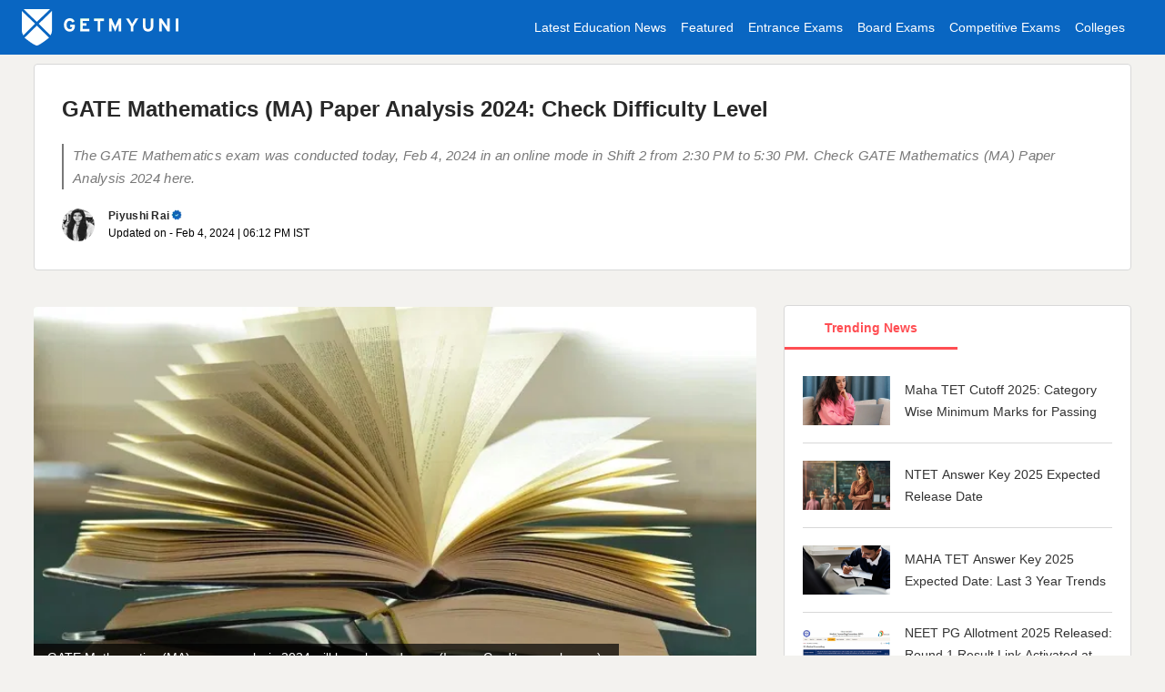

--- FILE ---
content_type: text/html; charset=UTF-8
request_url: https://news.getmyuni.com/gate-mathematics-ma-paper-analysis-2024-difficulty-level
body_size: 9973
content:

<!DOCTYPE html>
<html lang="en">

<head>
    <meta charset="UTF-8">
    <!-- <meta http-equiv="Content-Type" content="text/html"> -->
    <meta http-equiv="X-UA-Compatible" content="IE=edge">
    <meta name="viewport" content="width=device-width, initial-scale=1, maximum-scale=1, user-scalable=0" />
    <meta name="theme-color" content="#545ebd">
    <link rel="dns-prefetch" href="//www.googletagmanager.com">
    <!-- <link rel="dns-prefetch" href="//cdnjs.cloudflare.com/"> -->
    <link rel="preconnect" href="https://www.googletagmanager.com/" crossorigin>
    <link rel="preconnect" href="https://media.getmyuni.com" crossorigin>
    <link rel="preconnect" href="//www.google-analytics.com" />
    <!-- <link rel="preconnect" href="https://cdnjs.cloudflare.com/" /> -->
    <!-- <link rel="preconnect" href="https://securepubads.g.doubleclick.net"> -->
    <link rel="dns-prefetch" href="//www.google-analytics.com" />
    <!-- <link rel="dns-prefetch" href="https://securepubads.g.doubleclick.net"> -->
    <!-- <link rel="dns-prefetch" crossorigin href="https://fonts.googleapis.com/" /> -->
    <link rel="shortcut icon" type="image/png" href="https://www.getmyuni.com/favicon.png" />
    <link rel="icon" href="https://www.getmyuni.com/favicon.png" type="image/x-icon">


        <title>
        GATE Mathematics (MA) Paper Analysis 2024: Check Difficulty Level - Getmyuni    </title>
    <meta name="robots" content="max-image-preview:large">
<meta name="news_keywords" content="GATE MA Paper Analysis 2024, GATE 2024 MA paper analysis, GATE 2024 Mathematics paper analysis, GATE Mathematics paper analysis 2024, GATE 2024 Mathematics (MA) paper analysis, GATE Mathematics (MA) paper analysis 2024">
<meta name="Keywords" content="GATE MA Paper Analysis 2024, GATE 2024 MA paper analysis, GATE 2024 Mathematics paper analysis, GATE Mathematics paper analysis 2024, GATE 2024 Mathematics (MA) paper analysis, GATE Mathematics (MA) paper analysis 2024">
<meta name="Googlebot-news" content="index, follow">
<meta name="article:publish_date" content="2024-02-04T17:42:35+05:30">
<meta name="created-date" content="2024-02-04 17:42:35">
<meta name="article:modified_date" content="2024-02-04T18:12:43+05:30">
<meta property="og:image:width" content="1200">
<meta property="og:image:height" content="667">
<meta property="og:image:alt" content="GATE Mathematics (MA) Paper Analysis 2024: Check Difficulty Level - Getmyuni">
<meta property="twitter:image:type" content="image/jpeg">
<meta property="twitter:image:width" content="1200">
<meta property="twitter:image:height" content="667">
<meta property="og:type" content="news">
<meta property="og:title" content="GATE Mathematics (MA) Paper Analysis 2024: Check Difficulty Level - Getmyuni">
<meta name="description" content="The GATE Mathematics exam was conducted today, Feb 4, 2024 in an online mode in Shift 2 from 2:30 PM to 5:30 PM. Check GATE Mathematics (MA) Paper Analysis 2024 here.">
<meta property="og:url" content="https://news.getmyuni.com/gate-mathematics-ma-paper-analysis-2024-difficulty-level">
<meta property="og:site_name" content="Getmyuni">
<meta property="og:description" content="The GATE Mathematics exam was conducted today, Feb 4, 2024 in an online mode in Shift 2 from 2:30 PM to 5:30 PM. Check GATE Mathematics (MA) Paper Analysis 2024 here.">
<meta property="twitter:card" content="summary_large_image">
<meta property="twitter:site" content="@getmyuniedu">
<meta property="twitter:url" content="https://news.getmyuni.com/gate-mathematics-ma-paper-analysis-2024-difficulty-level">
<meta property="twitter:title" content="GATE Mathematics (MA) Paper Analysis 2024: Check Difficulty Level - Getmyuni">
<meta property="twitter:description" content="The GATE Mathematics exam was conducted today, Feb 4, 2024 in an online mode in Shift 2 from 2:30 PM to 5:30 PM. Check GATE Mathematics (MA) Paper Analysis 2024 here.">
<meta property="og:image" content="https://media.getmyuni.com/assets/images/news-images/0589076f02a812ec74f08b18ca4b4a5d.webp">
<meta property="twitter:image" content="https://media.getmyuni.com/assets/images/news-images/0589076f02a812ec74f08b18ca4b4a5d.webp">

<link href="https://news.getmyuni.com/amp/gate-mathematics-ma-paper-analysis-2024-difficulty-level" rel="amphtml">
<link href="https://media.getmyuni.com/assets/images/news-images/0589076f02a812ec74f08b18ca4b4a5d.webp" rel="preload" as="image" fetchpriority="high">
<link href="https://media.getmyuni.com/assets/images/author/piyushi-rai.webp?height=36&amp;width=36" rel="preload" as="image" fetchpriority="high">
<link href="https://news.getmyuni.com/gate-mathematics-ma-paper-analysis-2024-difficulty-level" rel="canonical">
<link href="/yas/css/version2/min/style.css?v=1763702203" rel="stylesheet">
<link href="/yas/css/version2/min/bottom-widget.css?v=1763702203" rel="stylesheet">
<link href="/yas/css/version2/min/lead_form_v4.css?v=1763702203" rel="stylesheet">
<link href="/yas/css/version2/min/stream_location_college_cards.css?v=1763702203" rel="stylesheet">
<link href="/yas/css/version2/min/news_poll.css?v=1763702203" rel="stylesheet">
<link href="/yas/css/version2/min/gmunewsHeader.css?v=1763702203" rel="stylesheet">
<link href="/yas/css/version2/min/getmyuniNewsDetails.css?v=1763702203" rel="stylesheet">
<link href="/yas/css/version2/min/getmyuniNewsPage.css?v=1763702203" rel="stylesheet">            <script type="application/ld+json">[
    {
        "@context": "http://schema.org",
        "@type": "NewsArticle",
        "url": "https://news.getmyuni.com/gate-mathematics-ma-paper-analysis-2024-difficulty-level",
        "inLanguage": "en",
        "articleBody": "GATE Mathematics (MA) Paper Analysis 2024: The GATE Mathematics exam was conducted today, Feb 4, 2024, across various examination centers in India in an online mode in Shift 2 from 2:30 PM to 5:30 PM. Candidates who have appeared for the shift 2 exam can check the GATE Mathematics (MA) Paper Analysis 2024 once it is updated below.\r\nThe GATE 2024 Mathematics Paper Analysis will help students calculate their overall score and the expected raw score. The conducting body will soon release the official question paper and answer key on the website on Feb 21, 2024.\r\nAlso Read: GATE 2024 Mathematics (MA) Answer Key: Check Answers From Subject Experts\r\nGATE Mathematics (MA) Paper Analysis 2024\r\nCandidates can refer to the table below for the GATE 2024 Mathematics (MA) paper analysis to check the difficulty level of the paper and some of the important topics covered in the exam.\r\n\r\n\r\n\r\nParticular\r\nGATE Mathematics (MA) Paper Analysis 2024\r\n\r\n\r\n\r\n\r\nMathematics (MA) Exam Difficulty Level\r\nTo Be Updated\r\n\r\n\r\nImportant Topics Covered\r\nTo Be Updated\r\n\r\n\r\nWas the Paper Lengthy?\r\nTo Be Updated\r\n\r\n\r\nNumber of Good Attempts\r\nTo Be Updated\r\n\r\n\r\n\r\nThe GATE Mathematics (MA) Paper Analysis 2024 is compiled by the reactions of the students who have appeared for today's shift 2 exam. Candidates must note that this GATE Mathematics paper analysis 2024 is not an official analysis released by the conducting authority.\r\nFor more details regarding the GATE 2024 MA paper analysis and the results, candidates are advised to keep a check on the official GATE 2024 website. The GATE 2024 results are expected to be released in the month of Mar 2024.",
        "mainEntityOfPage": {
            "@type": "WebPage",
            "@id": "https://news.getmyuni.com/gate-mathematics-ma-paper-analysis-2024-difficulty-level"
        },
        "headline": "GATE Mathematics (MA) Paper Analysis 2024: Check Difficulty Level",
        "keywords": "GATE MA Paper Analysis 2024, GATE 2024 MA paper analysis, GATE 2024 Mathematics paper analysis, GATE Mathematics paper analysis 2024, GATE 2024 Mathematics (MA) paper analysis, GATE Mathematics (MA) paper analysis 2024",
        "description": "The GATE Mathematics exam was conducted today, Feb 4, 2024 in an online mode in Shift 2 from 2:30 PM to 5:30 PM. Check GATE Mathematics (MA) Paper Analysis 2024 here.",
        "datePublished": "2024-02-04T17:42:35+05:30",
        "dateModified": "2024-02-04T18:12:43+05:30",
        "publisher": {
            "@type": "Organization",
            "name": "Getmyuni",
            "logo": {
                "@type": "ImageObject",
                "url": "https://getmyuni.azureedge.net/assets/images/logo_squre.png",
                "height": "320",
                "width": "320"
            }
        },
        "author": {
            "@type": "Person",
            "name": "Piyushi Rai",
            "url": "https://news.getmyuni.com/author/piyushi-rai"
        },
        "image": {
            "@type": "ImageObject",
            "url": "https://media.getmyuni.com/assets/images/news-images/0589076f02a812ec74f08b18ca4b4a5d.webp",
            "width": "1200",
            "height": "667"
        }
    }
]</script>                <script>
        var gmu = {};
        gmu.config = {
            showLeadForm: 'true',
            entity: 'news',
            product_mapping_entity: 'exam',
            product_mapping_entity_id: 5517,
            entity_id: 2044,
            entity_slug: 'gate-mathematics-ma-paper-analysis-2024-difficulty-level',
            display_name: 'GATE Mathematics (MA) Paper Analysis 2024: Check Difficulty Level',
            page_category: 'news-cta',
            entity_type: 'news',
            entity_subtype: 'detail-page',
            cta_location: 'auto-popup',
            auto_popup_form_text: '',
            show_lead_form: false,
            isLoggedIn: false,
            page_url: 'https://news.getmyuni.com/gate-mathematics-ma-paper-analysis-2024-difficulty-level',
            isMobile: '',
            statusCode: 200,
            currentLocation: 'https://news.getmyuni.com/gate-mathematics-ma-paper-analysis-2024-difficulty-level',
            csrf: 'MiH21Z8Dxn0FGiQVuyVI1jyShz-t2EUFI3M-J_U8nLxlbbjg-m-pKGBRYGDsdATgVaP-aMaSIkZUF2oUvFHpjg==',
            language: 'en',
            domainUrl: 'https://news.getmyuni.com/',
            prodEvn: 'prod',
        };

            </script>

    <script id="_webengage_script_tag" type="text/javascript">
        var webengage;
        ! function(w, e, b, n, g) {
            function o(e, t) {
                e[t[t.length - 1]] = function() {
                    r.__queue.push([t.join("."), arguments])
                }
            }
            var i, s, r = w[b],
                z = " ",
                l = "init options track screen onReady".split(z),
                a = "feedback survey notification".split(z),
                c = "options render clear abort".split(z),
                p = "Open Close Submit Complete View Click".split(z),
                u = "identify login logout setAttribute".split(z);
            if (!r || !r.__v) {
                for (w[b] = r = {
                        __queue: [],
                        __v: "6.0",
                        user: {}
                    }, i = 0; i < l.length; i++) o(r, [l[i]]);
                for (i = 0; i < a.length; i++) {
                    for (r[a[i]] = {}, s = 0; s < c.length; s++) o(r[a[i]], [a[i], c[s]]);
                    for (s = 0; s < p.length; s++) o(r[a[i]], [a[i], "on" + p[s]])
                }
                for (i = 0; i < u.length; i++) o(r.user, ["user", u[i]]);
                setTimeout(function() {
                    var f = e.createElement("script"),
                        d = e.getElementById("_webengage_script_tag");
                    f.type = "text/javascript";
                    f.async = !0;
                    f.src = ("https:" == e.location.protocol ? "https://widgets.in.webengage.com" : "http://widgets.in.webengage.com") + "/js/webengage-min-v-6.0.js";
                    d.parentNode.insertBefore(f, d);
                }, 5000); // Changed to 5 sec
            }
        }(window, document, "webengage");

        webengage.init('in~d3a49c51');

        webengage.onReady(function() {
            webengage.notification.onOpen(function(data) {
                var a = document.getElementById('webklipper-publisher-widget-container-notification-frame');
                var layoutId = a.dataset.notificationLayoutId;
                if (layoutId == '~483819h') {
                    a.style.left = 'auto';
                    a.style.top = 'auto';
                    a.style.transform = 'none';
                    a.style.zIndex = 1;
                    var _stickyBtn = document.getElementsByClassName("getSupport").length ? document.getElementsByClassName("getSupport")[0] : null;
                    a.style.bottom = '0px';
                    if (_stickyBtn) {
                        a.style.bottom = _stickyBtn.getBoundingClientRect().height + 'px';
                    }
                    var throttle = function(callback, delay) {
                        var throttleTimeout = null;
                        var storedEvent = null;

                        var throttledEventHandler = function(event) {
                            storedEvent = event;
                            var shouldHandleEvent = !throttleTimeout;
                            if (shouldHandleEvent) {
                                callback(storedEvent);
                                storedEvent = null;
                                throttleTimeout = setTimeout(function() {
                                    throttleTimeout = null;
                                    if (storedEvent) {
                                        throttledEventHandler(storedEvent);
                                    }
                                }, delay);
                            }
                        };
                        return throttledEventHandler;
                    };
                    var scrollThrottle = throttle(function() {
                        if (_stickyBtn) {
                            a.style.bottom = _stickyBtn.getBoundingClientRect().height + 'px';
                        }
                    }, 1000);
                    document.addEventListener("scroll", scrollThrottle);
                }
            });
        });
    </script>

    
</head>

<body>
    <!-- Google Tag Manager (noscript) -->
    <noscript><iframe src="https://www.googletagmanager.com/ns.html?id=GTM-MRP7DBV8" height="0" width="0" style="display:none;visibility:hidden"></iframe></noscript> <!-- End Google Tag Manager (noscript) -->
    <script>
        (function(w, d, s, l, i) {
            w[l] = w[l] || [];
            w[l].push({
                'gtm.start': new Date().getTime(),
                event: 'gtm.js'
            });
            var f = d.getElementsByTagName(s)[0],
                j = d.createElement(s),
                dl = l != 'dataLayer' ? '&l=' + l : '';
            j.async = true;
            j.src =
                'https://www.googletagmanager.com/gtm.js?id=' + i + dl;
            f.parentNode.insertBefore(j, f);
        })(window, document, 'script', 'dataLayer', 'GTM-MRP7DBV8');
    </script>
    
            <header class="page-header">
            
<div class="topHeader">
    <div class="container">
        <div class="row">
            <div class="mobileOnly">
                <p class="spriteIcon hambergerIcon"></p>
            </div>
            <a href="/" class="spriteIcon headerLogo" title="Getmyuni"></a>
                            <ul>
                    <li>
                        <a href="https://news.getmyuni.com/latest" title="Latest Education News">Latest Education News</a>
                    </li>
                    <li><a href="https://news.getmyuni.com/featured" title="Featured">Featured</a></li>
                    <li>
                        <a href="https://news.getmyuni.com/entrance-exams" title="Entrance Exams">Entrance Exams</a>
                    </li>
                    <li><a href="https://news.getmyuni.com/board-exams" title="Board Exams">Board Exams</a></li>
                    <li>
                        <a href="https://news.getmyuni.com/competitive-exams" title="Competitive Exams">Competitive Exams</a>
                    </li>
                    <li><a href="https://news.getmyuni.com/colleges" title="Colleges">Colleges</a></li>
                    <li id="loggedInUser"></li>
                </ul>
                        <div class="mobileOnly">
                <a class="spriteIcon "></a>
            </div>
        </div>
    </div>
</div>

        </header>
                                                    <div class="container">
                        <header class="bannerDiv">
    <h1>
                        GATE Mathematics (MA) Paper Analysis 2024: Check Difficulty Level    </h1>
            <p class="metaDescription">The GATE Mathematics exam was conducted today, Feb 4, 2024 in an online mode in Shift 2 from 2:30 PM to 5:30 PM. Check GATE Mathematics (MA) Paper Analysis 2024 here.</p>
        <div class="authorInfoAndTranslateBtn">
        <div class="updated-info row">
                            <div class="updatedBy">
                    <img class="lazyload" loading="lazy" data-src="https://media.getmyuni.com/assets/images/author/piyushi-rai.webp?height=36&width=36" src="https://media.getmyuni.com/assets/images/author/piyushi-rai.webp?height=36&width=36" alt="">
                </div>
                                                    <div class="authorAndDate">
                                            <a href="/author/piyushi-rai" class="authorName">Piyushi Rai</a>
                                        <span class="spriteIcon verifiedBlueTickIcon"></span>
                    <p>Updated on - Feb 4, 2024 | 06:12 PM IST
                        <!-- <a href="javascript::">Career Guide,</a>
                                        <a href="javascript::"> Full Form</a> -->
                    </p>
                </div>
                        <!--ul>
                            <p>Share: </p>
                            <li><a href="https://www.facebook.com/sharer/sharer.php?u=" target="_blank" rel="noopener nofollow" class="spriteIcon greyFbIcon" title="Share on Facebook"></a></li!>
                            <li><a href="https://twitter.com/share?url=" class="spriteIcon greyTwitterIcon" rel="noopener nofollow" target="_blank" title="Share on Twitter"></a></li>
                        </ul-->
        </div>
        <div class="col-md-6 cta-btn-row-fix">
            <div class="ctaColumn">
                <div class="ctaRow">
                    <div class="lead-cta" data-entity="news" data-lead_cta='0'></div>
                </div>
            </div>
        </div>
            </div>
</header>
<div class="row">
    <div class="col-md-8">
        <main>
            <article>
                                
                                    <div class="bannerImg">
                        <img width="794px" height="400px" title="GATE Mathematics (MA) Paper Analysis 2024: Check Difficulty Level" data-src="https://media.getmyuni.com/assets/images/news-images/0589076f02a812ec74f08b18ca4b4a5d.webp" src="https://media.getmyuni.com/assets/images/news-images/0589076f02a812ec74f08b18ca4b4a5d.webp?height=400&width=794" alt="GATE Mathematics (MA) Paper Analysis 2024: Check Difficulty Level">
                                                    <span class="figureCaption">
                                GATE Mathematics (MA) paper analysis 2024 will be released soon (Image Credits: pexels.com).                            </span>
                                            </div>
                
                <div class="articleInfo">
                    
<p><strong>GATE Mathematics (MA) Paper Analysis 2024: </strong>The GATE Mathematics exam was conducted today, <strong>Feb 4, 2024</strong>, across various examination centers in India in an online mode in Shift 2 from 2:30 PM to 5:30 PM. Candidates who have appeared for the shift 2 exam can check the GATE Mathematics (MA) Paper Analysis 2024 once it is updated below.</p>
<p>The GATE 2024 Mathematics Paper Analysis will help students calculate their overall score and the expected raw score. The conducting body will soon release the official question paper and answer key on the website on <strong>Feb 21, 2024</strong>.</p>
<p><strong><span class="readMoreNewsDetail">Also Read:</span></strong> <a title="GATE 2024 Mathematics (MA) Answer Key: Check Answers From Subject Experts" href="https://news.getmyuni.com/gate-2024-mathematics-ma-answer-key">GATE 2024 Mathematics (MA) Answer Key: Check Answers From Subject Experts</a></p>
<h2 id="gate-mathematics-(ma)-paper-analysis-2024" class="scrollToh2CSS" name="GATE-Mathematics-(MA)-Paper-Analysis-2024">GATE Mathematics (MA) Paper Analysis 2024</h2>
<p>Candidates can refer to the table below for the GATE 2024 Mathematics (MA) paper analysis to check the difficulty level of the paper and some of the important topics covered in the exam.</p>
<table border="1">
<thead>
<tr>
<td><strong>Particular</strong></td>
<td><strong>GATE Mathematics (MA) Paper Analysis 2024</strong></td>
</tr>
</thead>
<tbody>
<tr>
<td>Mathematics (MA) Exam Difficulty Level</td>
<td>To Be Updated</td>
</tr>
<tr>
<td>Important Topics Covered</td>
<td>To Be Updated</td>
</tr>
<tr>
<td>Was the Paper Lengthy?</td>
<td>To Be Updated</td>
</tr>
<tr>
<td>Number of Good Attempts</td>
<td>To Be Updated</td>
</tr>
</tbody>
</table>
<p>The GATE Mathematics (MA) Paper Analysis 2024 is compiled by the reactions of the students who have appeared for today's shift 2 exam. Candidates must note that this GATE Mathematics paper analysis 2024 is not an official analysis released by the conducting authority.</p>
<p>For more details regarding the GATE 2024 MA paper analysis and the results, candidates are advised to keep a check on the official GATE 2024 website. The GATE 2024 results are expected to be released in the month of Mar 2024.</p><div class="popular-colleges-widget" data-level-id="2" data-state-id="" data-stream-id="11"></div><div class="trusted-source-section"></div>

                    

                    
                </div>
                                                <div class="shareSection">
                    <div>
                        <p>Share Via</p>
                                                <a target="_blank"
                            href="https://web.whatsapp.com/send?text=https://news.getmyuni.com/gate-mathematics-ma-paper-analysis-2024-difficulty-level"
                            data-action="share/whatsapp/share"
                            aria-label="Share on WhatsApp">
                            <span class="spriteIcon shareIcon whatsappIcon"></span>
                        </a>
                        <a target="_blank"
                            href="http://twitter.com/share?url=https://news.getmyuni.com/gate-mathematics-ma-paper-analysis-2024-difficulty-level"
                            aria-label="Share on Twitter">
                            <span class="spriteIcon shareIcon bigTwitterIcon"></span>
                        </a>
                        <span class="spriteIcon shareIcon gmailIcon"
                            onclick="shareViaGmail('https://news.getmyuni.com/gate-mathematics-ma-paper-analysis-2024-difficulty-level')"
                            role="button"
                            tabindex="0"
                            aria-label="Share via Gmail"></span>
                        <span onclick="copyToClipboard('https://news.getmyuni.com/gate-mathematics-ma-paper-analysis-2024-difficulty-level')"
                            title="Copy to clipboard"
                            role="button"
                            tabindex="0"
                            class="spriteIcon shareIcon copyClipboardIcon"
                            aria-label="Copy link to clipboard"></span>
                        <span id="custom-tooltip" style="display:none;">copied!</span>
                    </div>
                    <a class="followUs"
                        target="_blank"
                        href="https://news.google.com/publications/CAAqBwgKMKLYqAswlOPAAw?hl=en-IN&gl=IN&ceid=IN:en"
                        aria-label="Follow us on Google News">
                        <p>Follow Us On <span>Google News</span></p>
                        <span class="spriteIcon shareIcon googleNewsIcon"></span>
                    </a>
                </div>
            </article>
        </main>
            </div>
    <div class="col-md-4">
        <aside>
            <div class="getSupport">
                                <div class="button__row__container">
                    <div class="lead-cta" data-entity="news" data-lead_cta='6'>
                    </div>
                </div>
            </div>
                                        
    <div class="newsSidebarSection" style="margin-top: 18px;">
        <ul class="newsSidebarSectionTrending">
            <li data-tab="trendingnews" class="activeLinkTrending" style="pointer-events: none;">
                Trending News            </li>
        </ul>
        <div class="trendingnewsList trendingnews recentnewsList">
            
    
    <a href="/maha-tet-cutoff-2025-minimum-marks-for-passing"
        title="Maha TET Cutoff 2025: Category Wise Minimum Marks for Passing"
        class="listCard">
        <div class="recentnewsDiv row">
            <div class="sidebarImgDiv">
                <img class="lazyload"
                    width="96"
                    height="72"
                    loading="lazy"
                    data-src="https://media.getmyuni.com/assets/images/news-images/f8dc98c26583ccb6610b3388d3978bb2.webp"
                    src="https://media.getmyuni.com/assets/images/news-images/f8dc98c26583ccb6610b3388d3978bb2.webp"
                    alt="">
            </div>
            <div class="recentnewsDivText">
                <p class="sidebarTextLink">
                                        Maha TET Cutoff 2025: Category Wise Minimum Marks for Passing                </p>
            </div>
        </div>
    </a>
    
    <a href="/ntet-answer-key-2025-expected-release-date"
        title="NTET Answer Key 2025 Expected Release Date"
        class="listCard">
        <div class="recentnewsDiv row">
            <div class="sidebarImgDiv">
                <img class="lazyload"
                    width="96"
                    height="72"
                    loading="lazy"
                    data-src="https://media.getmyuni.com/assets/images/news-images/88c381307fb87824cdf6f8c110a0d823.webp"
                    src="https://media.getmyuni.com/assets/images/news-images/88c381307fb87824cdf6f8c110a0d823.webp"
                    alt="">
            </div>
            <div class="recentnewsDivText">
                <p class="sidebarTextLink">
                                        NTET Answer Key 2025 Expected Release Date                </p>
            </div>
        </div>
    </a>
    
    <a href="/maha-tet-answer-key-2025-expected-date-last-3-year-trends"
        title="MAHA TET Answer Key 2025 Expected Date: Last 3 Year Trends"
        class="listCard">
        <div class="recentnewsDiv row">
            <div class="sidebarImgDiv">
                <img class="lazyload"
                    width="96"
                    height="72"
                    loading="lazy"
                    data-src="https://media.getmyuni.com/assets/images/news-images/f4a3914f862481372c29024737d4c5e8.webp"
                    src="https://media.getmyuni.com/assets/images/news-images/f4a3914f862481372c29024737d4c5e8.webp"
                    alt="">
            </div>
            <div class="recentnewsDivText">
                <p class="sidebarTextLink">
                                        MAHA TET Answer Key 2025 Expected Date: Last 3 Year Trends                </p>
            </div>
        </div>
    </a>
    
    <a href="/neet-pg-allotment-2025-live-updates-round-1-result-link"
        title="NEET PG Allotment 2025 Released: Round 1 Result Link Activated at mcc.nic.in"
        class="listCard">
        <div class="recentnewsDiv row">
            <div class="sidebarImgDiv">
                <img class="lazyload"
                    width="96"
                    height="72"
                    loading="lazy"
                    data-src="https://media.getmyuni.com/assets/images/news-images/f69253aa84effc5e12b265e405e3aecd.webp"
                    src="https://media.getmyuni.com/assets/images/news-images/f69253aa84effc5e12b265e405e3aecd.webp"
                    alt="">
            </div>
            <div class="recentnewsDivText">
                <p class="sidebarTextLink">
                                        NEET PG Allotment 2025 Released: Round 1 Result Link Activated at mcc.nic.in                </p>
            </div>
        </div>
    </a>
    
    <a href="/mht-cet-2026-exam-date-announcement-last-3-year-trends"
        title="MHT CET 2026 Exam Date Announcement: Last 3 Year Trends"
        class="listCard">
        <div class="recentnewsDiv row">
            <div class="sidebarImgDiv">
                <img class="lazyload"
                    width="96"
                    height="72"
                    loading="lazy"
                    data-src="https://media.getmyuni.com/assets/images/news-images/407b6bcbee804caa8eace42fef1850e5.webp"
                    src="https://media.getmyuni.com/assets/images/news-images/407b6bcbee804caa8eace42fef1850e5.webp"
                    alt="">
            </div>
            <div class="recentnewsDivText">
                <p class="sidebarTextLink">
                                        MHT CET 2026 Exam Date Announcement: Last 3 Year Trends                </p>
            </div>
        </div>
    </a>
        </div>
    </div>

<div class="newsSidebarSection">
    <ul class="">
                            <li data-tab="recentnews" class="activeLink">
                Recent News            </li>
            </ul>

    
            <div class="recentnewsList recentnews tab-content activeLink" id="recentnews">
            
    
    <a href="/ap-lawcet-final-phase-seat-allotment-2025-today-direct-link-instructions"
        title="AP LAWCET Final Phase Seat Allotment 2025 Today: Release Time, Instructions"
        class="listCard">
        <div class="recentnewsDiv row">
            <div class="sidebarImgDiv">
                <img class="lazyload"
                    width="96"
                    height="72"
                    loading="lazy"
                    data-src="https://media.getmyuni.com/assets/images/news-images/455b9603a19af3b595382d93ea6cc967.webp"
                    src="https://media.getmyuni.com/assets/images/news-images/455b9603a19af3b595382d93ea6cc967.webp"
                    alt="">
            </div>
            <div class="recentnewsDivText">
                <p class="sidebarTextLink">
                                        AP LAWCET Final Phase Seat Allotment 2025 Today: Release Time, Instructions                </p>
            </div>
        </div>
    </a>
    
    <a href="/maha-tet-cutoff-2025-minimum-marks-for-passing"
        title="Maha TET Cutoff 2025: Category Wise Minimum Marks for Passing"
        class="listCard">
        <div class="recentnewsDiv row">
            <div class="sidebarImgDiv">
                <img class="lazyload"
                    width="96"
                    height="72"
                    loading="lazy"
                    data-src="https://media.getmyuni.com/assets/images/news-images/f8dc98c26583ccb6610b3388d3978bb2.webp"
                    src="https://media.getmyuni.com/assets/images/news-images/f8dc98c26583ccb6610b3388d3978bb2.webp"
                    alt="">
            </div>
            <div class="recentnewsDivText">
                <p class="sidebarTextLink">
                                        Maha TET Cutoff 2025: Category Wise Minimum Marks for Passing                </p>
            </div>
        </div>
    </a>
    
    <a href="/maha-tet-result-2025-release-date-last-3-year-trends"
        title="Maha TET Result 2025 Release Date: Last 3 Year Trends"
        class="listCard">
        <div class="recentnewsDiv row">
            <div class="sidebarImgDiv">
                <img class="lazyload"
                    width="96"
                    height="72"
                    loading="lazy"
                    data-src="https://media.getmyuni.com/assets/images/news-images/109733a80c873708cf3f622283842db3.webp"
                    src="https://media.getmyuni.com/assets/images/news-images/109733a80c873708cf3f622283842db3.webp"
                    alt="">
            </div>
            <div class="recentnewsDivText">
                <p class="sidebarTextLink">
                                        Maha TET Result 2025 Release Date: Last 3 Year Trends                </p>
            </div>
        </div>
    </a>
    
    <a href="/maha-tet-paper-2-answer-key-2025-check-unofficial-key"
        title="Maha TET Paper 2 Answer Key 2025: Check Unofficial Key"
        class="listCard">
        <div class="recentnewsDiv row">
            <div class="sidebarImgDiv">
                <img class="lazyload"
                    width="96"
                    height="72"
                    loading="lazy"
                    data-src="https://media.getmyuni.com/assets/images/news-images/8bd3dbe15f1bc6649b583719c45ff6f3.webp"
                    src="https://media.getmyuni.com/assets/images/news-images/8bd3dbe15f1bc6649b583719c45ff6f3.webp"
                    alt="">
            </div>
            <div class="recentnewsDivText">
                <p class="sidebarTextLink">
                                        Maha TET Paper 2 Answer Key 2025: Check Unofficial Key                </p>
            </div>
        </div>
    </a>
    
    <a href="/up-neet-pg-round-1-seat-allotment-2025-release-date"
        title="UP NEET PG Round 1 Seat Allotment 2025 Release Date"
        class="listCard">
        <div class="recentnewsDiv row">
            <div class="sidebarImgDiv">
                <img class="lazyload"
                    width="96"
                    height="72"
                    loading="lazy"
                    data-src="https://media.getmyuni.com/assets/images/news-images/54aaa6662c788eae1a9b55c6f772dae2.webp"
                    src="https://media.getmyuni.com/assets/images/news-images/54aaa6662c788eae1a9b55c6f772dae2.webp"
                    alt="">
            </div>
            <div class="recentnewsDivText">
                <p class="sidebarTextLink">
                                        UP NEET PG Round 1 Seat Allotment 2025 Release Date                </p>
            </div>
        </div>
    </a>
    
    <a href="/sbi-clerk-mains-result-2025-date-last-3-year-trends"
        title="SBI Clerk Mains Result 2025 Date: Last 3 Year Trends"
        class="listCard">
        <div class="recentnewsDiv row">
            <div class="sidebarImgDiv">
                <img class="lazyload"
                    width="96"
                    height="72"
                    loading="lazy"
                    data-src="https://media.getmyuni.com/assets/images/news-images/a259af5cb8bed662fcdd69b1c040dc44.webp"
                    src="https://media.getmyuni.com/assets/images/news-images/a259af5cb8bed662fcdd69b1c040dc44.webp"
                    alt="">
            </div>
            <div class="recentnewsDivText">
                <p class="sidebarTextLink">
                                        SBI Clerk Mains Result 2025 Date: Last 3 Year Trends                </p>
            </div>
        </div>
    </a>
        </div>
    </div>                                </aside>
    </div>
</div>

<section class="commentSection">
    
<h2>POST YOUR COMMENT</h2>
<div style="margin-bottom: 12px;" class="comment-response"></div>
<form id="comment-form" class="commentForm" action="/ajax/comment" method="post">
<div class="row">
    <div class="col-md-6">
        <div class="form-group field-commentform-name required">

<input type="text" id="commentform-name" class="form-control" name="CommentForm[name]" placeholder="Name" aria-required="true">

<div class="help-block"></div>
</div>    </div>
    <div class="col-md-6">
        <div class="form-group field-commentform-email required">

<input type="text" id="commentform-email" class="form-control" name="CommentForm[email]" placeholder="Email" aria-required="true">

<div class="help-block"></div>
</div>    </div>
</div>

<div class="form-group field-commentform-comment required">

<textarea id="commentform-comment" class="form-control" name="CommentForm[comment]" rows="6" cols="3" placeholder="Comment" aria-required="true"></textarea>

<div class="help-block"></div>
</div>
<input type="hidden" id="commentform-entity" name="CommentForm[entity]" value="news"><input type="hidden" id="commentform-entity_id" name="CommentForm[entity_id]" value="2044"><input type="hidden" id="commentform-parent_id" name="CommentForm[parent_id]">
<div class="form-group">
    <div class="col-lg-offset-1 col-lg-11">
        <button type="submit" class="primaryBtn commentBtn">COMMENT</button>    </div>
</div>
</form>    </section>

    <section class="latestInfoSection">
        <h2 class="row">
            FEATURED NEWS</h2>
        <div class="latestInfoListContainer four-cardDisplay">
            <!--i class="spriteIcon scrollLeft over"></i>
            <i class="spriteIcon scrollRight"></i-->
            <div class="latestInfoList row">
                                                                        <div class="latestInfoDiv">
                        <a href="/maha-tet-cutoff-2025-minimum-marks-for-passing" title="Maha TET Cutoff 2025: Category Wise Minimum Marks for Passing">
                            <figure>
                                <img class="lazyload" width="274" height="207" loading="lazy" data-src="https://media.getmyuni.com/assets/images/news-images/f8dc98c26583ccb6610b3388d3978bb2.webp" src="https://media.getmyuni.com/assets/images/news-images/f8dc98c26583ccb6610b3388d3978bb2.webp" alt="">
                            </figure>
                            <div class="latestInfoTxt">
                                <p>Maha TET Cutoff 2025: Category Wise Minimum Marks for Passing</p>
                            </div>
                        </a>

                                                    <a class="articleAuthorNameLink" href="/author/sudeshna-chakrabarti" title="Sudeshna Chakrabarti">
                                <p class="articleAuthorName">Sudeshna Chakrabarti</p>
                            </a>
                                            </div>
                                                                            <div class="latestInfoDiv">
                        <a href="/cmat-2026-application-ends-today-will-the-deadline-be-extended" title="CMAT 2026 Application Ends Today: Will the Deadline Be Extended?">
                            <figure>
                                <img class="lazyload" width="274" height="207" loading="lazy" data-src="https://media.getmyuni.com/assets/images/news-images/7785f527a37e2c847b2762c892c6ab31.webp" src="https://media.getmyuni.com/assets/images/news-images/7785f527a37e2c847b2762c892c6ab31.webp" alt="">
                            </figure>
                            <div class="latestInfoTxt">
                                <p>CMAT 2026 Application Ends Today: Will the Deadline Be Extended?</p>
                            </div>
                        </a>

                                                    <a class="articleAuthorNameLink" href="/author/sudeshna-chakrabarti" title="Sudeshna Chakrabarti">
                                <p class="articleAuthorName">Sudeshna Chakrabarti</p>
                            </a>
                                            </div>
                                                                            <div class="latestInfoDiv">
                        <a href="/ntet-answer-key-2025-expected-release-date" title="NTET Answer Key 2025 Expected Release Date">
                            <figure>
                                <img class="lazyload" width="274" height="207" loading="lazy" data-src="https://media.getmyuni.com/assets/images/news-images/88c381307fb87824cdf6f8c110a0d823.webp" src="https://media.getmyuni.com/assets/images/news-images/88c381307fb87824cdf6f8c110a0d823.webp" alt="">
                            </figure>
                            <div class="latestInfoTxt">
                                <p>NTET Answer Key 2025 Expected Release Date</p>
                            </div>
                        </a>

                                                    <a class="articleAuthorNameLink" href="/author/sudeshna-chakrabarti" title="Sudeshna Chakrabarti">
                                <p class="articleAuthorName">Sudeshna Chakrabarti</p>
                            </a>
                                            </div>
                                                                            <div class="latestInfoDiv">
                        <a href="/ntet-result-2025-expected-release-date" title="NTET Result 2025 Expected Release Date">
                            <figure>
                                <img class="lazyload" width="274" height="207" loading="lazy" data-src="https://media.getmyuni.com/assets/images/news-images/ec499dd4eebbc0f6e50e571f5f854ec8.webp" src="https://media.getmyuni.com/assets/images/news-images/ec499dd4eebbc0f6e50e571f5f854ec8.webp" alt="">
                            </figure>
                            <div class="latestInfoTxt">
                                <p>NTET Result 2025 Expected Release Date</p>
                            </div>
                        </a>

                                                    <a class="articleAuthorNameLink" href="/author/sudeshna-chakrabarti" title="Sudeshna Chakrabarti">
                                <p class="articleAuthorName">Sudeshna Chakrabarti</p>
                            </a>
                                            </div>
                                                </div>
        </div>
    </section>


<!-- related news -->
<div id="comment-reply-form-js"></div>        </div>
    
    <!-- scroll to top -->
    <img src="/yas/images/scroll_to_top.webp" class="scrollToTop" loading="lazy"></span>

    
    
            <script type="application/ld+json">{"@context":"http:\/\/schema.org","@type":"BreadcrumbList","itemListElement":[{"@type":"ListItem","position":1,"item":{"@type":"WebPage","@id":"https:\/\/news.getmyuni.com","name":"Home"}},{"@type":"ListItem","position":2,"item":{"@type":"WebPage","@id":"https:\/\/news.getmyuni.com\/entrance-exams","name":"Entrance Exams"}},{"@type":"ListItem","position":3,"item":{"@type":"WebPage","@id":"https:\/\/news.getmyuni.com\/gate-mathematics-ma-paper-analysis-2024-difficulty-level","name":"GATE Mathematics (MA) Paper Analysis 2024: Check Difficulty Level"}}]}</script>        <nav class="breadcrumbDiv news">
            <div class="container">
                <ul class="breadcrumb"><li><a href="/" title="Home">Home</a></li>
<li><a href="/entrance-exams" title="Entrance Exams News">Entrance Exams</a></li>
<li class="active">GATE Mathematics (MA) Paper Analysis 2024: Check Difficulty Level</li>
</ul>            </div>
        </nav>
    <footer class="pageFooter ">
    <div class="footerPrimarySection">
        <div class="container">
            <div class="row">
                <img class="lazyload" loading="lazy" width="172" height="40" data-src="https://media.getmyuni.com/yas/images/gmulogo.png" src="https://media.getmyuni.com/yas/images/gmulogo.png" alt="Getmyuni Logo">
                <div>
                    <ul class="socialMedia">
                        <li>Connect with us</li>
                        <li><a href="https://www.facebook.com/getmyuniedu" title="Facebook" rel="noopener nofollow" target="_blank" class="spriteIcon fbIcon"></a></li>
                        <li><a href="https://twitter.com/getmyuniedu" title="Twitter" rel="noopener nofollow" target="_blank" class="spriteIcon twitterIcon"></a></li>
                        <li><a href="https://www.instagram.com/getmyuni/" title="Instagram" rel="noopener nofollow" target="_blank" class="spriteIcon instaIcon"></a>
                        </li>
                        <li><a href="https://www.linkedin.com/company/getmyuni" title="Linkedin" rel="noopener nofollow" target="_blank" class="spriteIcon linkdIn"></a></li>
                        <li><a href="https://www.youtube.com/channel/UCvczFiMv9OZwYkFydoNdMCA" title="Youtube" rel="noopener nofollow" target="_blank" class="spriteIcon youtubeIcon"></a>
                        </li>
                    </ul>

                    <ul class="contactInfo">
                        <li><span class="spriteIcon phoneIcon"></span><a href="tel:08044187331" title="08044187331">+91 08044187331</a>
                        </li>
                        <li><span class="spriteIcon whiteMailIcon"></span> <a href="mailTo:contact@getmyuni.com" title="contact@getmyuni.com">contact@getmyuni.com</a>
                        </li>
                    </ul>

                </div>
            </div>
        </div>

    </div>
    <div class="footerSecondSection">
        <div class="container">
            <div class="row">
                <ul>
                    <li><a href="https://www.getmyuni.com/about-us" title="About Us">About Us</a></li>
                    <li><a href="https://www.getmyuni.com/contact-us" title="Contact Us">Contact Us</a></li>
                    <li><a href="https://www.getmyuni.com/privacy-policy" title="Privacy Policy">Privacy Policy</a></li>
                    <li><a href="https://www.getmyuni.com/terms-and-conditions" title="Terms & Conditions">Terms & Conditions</a></li>
                </ul>
                <p class="copyrightsText">
                    &#169; 2025 Getmyuni.com. All Rights Reserved.                </p>
            </div>
        </div>
    </div>

</footer>
    <script src="/yas/js/version2/ajax/libs/js/jquery.min.js?v=1709139417"></script>
<script src="/yas/assets/1faefa44/yii.js?v=1698902883"></script>
<script src="/yas/js/version2/ajax/libs/js/select2.min.js?v=1709139417" defer></script>
<script src="/yas/js/version2/ajax/libs/js/jquery-ui.min.js?v=1709139417"></script>
<script src="/yas/js/version2/ajax/libs/js/slick.min.js?v=1709139417"></script>
<script src="/yas/assets/1faefa44/yii.validation.js?v=1698902883"></script>
<script src="/yas/assets/1faefa44/yii.activeForm.js?v=1698902883"></script>
<script src="https://cdnjs.cloudflare.com/ajax/libs/jszip/3.10.1/jszip.min.js" defer></script>
<script src="/yas/js/version2/min/global.js?v=1763702203" defer></script>
<script src="/yas/js/version2/min/script.js?v=1763702203" defer></script>
<script src="/yas/js/version2/min/login.js?v=1763702203" defer></script>
<script src="/yas/js/version2/min/lead_form_v4.js?v=1763702203" defer></script>
<script>jQuery(function ($) {
jQuery('#comment-form').yiiActiveForm([{"id":"commentform-name","name":"name","container":".field-commentform-name","input":"#commentform-name","validate":function (attribute, value, messages, deferred, $form) {yii.validation.required(value, messages, {"message":"Name cannot be blank."});yii.validation.string(value, messages, {"message":"Name must be a string.","max":64,"tooLong":"Name should contain at most 64 characters.","skipOnEmpty":1});}},{"id":"commentform-email","name":"email","container":".field-commentform-email","input":"#commentform-email","validate":function (attribute, value, messages, deferred, $form) {yii.validation.required(value, messages, {"message":"Email cannot be blank."});yii.validation.email(value, messages, {"pattern":/^[a-zA-Z0-9!#$%&'*+\/=?^_`{|}~-]+(?:\.[a-zA-Z0-9!#$%&'*+\/=?^_`{|}~-]+)*@(?:[a-zA-Z0-9](?:[a-zA-Z0-9-]*[a-zA-Z0-9])?\.)+[a-zA-Z0-9](?:[a-zA-Z0-9-]*[a-zA-Z0-9])?$/,"fullPattern":/^[^@]*<[a-zA-Z0-9!#$%&'*+\/=?^_`{|}~-]+(?:\.[a-zA-Z0-9!#$%&'*+\/=?^_`{|}~-]+)*@(?:[a-zA-Z0-9](?:[a-zA-Z0-9-]*[a-zA-Z0-9])?\.)+[a-zA-Z0-9](?:[a-zA-Z0-9-]*[a-zA-Z0-9])?>$/,"allowName":false,"message":"Email is not a valid email address.","enableIDN":false,"skipOnEmpty":1});yii.validation.string(value, messages, {"message":"Email must be a string.","max":64,"tooLong":"Email should contain at most 64 characters.","skipOnEmpty":1});}},{"id":"commentform-comment","name":"comment","container":".field-commentform-comment","input":"#commentform-comment","validate":function (attribute, value, messages, deferred, $form) {yii.validation.string(value, messages, {"message":"Comment must be a string.","skipOnEmpty":1});yii.validation.required(value, messages, {"message":"Comment cannot be blank."});}}], []);
});</script>
            <div id="lead-form-js-new" style="display: none"></div>
                <div id="login-form-js" style="display: none"></div>
        <div id='fees-breakup' style="display: none;"></div>
    <!-- <div id="banner-popup"></div> -->

    <!-- Loading Icon -->
    <div class="pageLoader" id="filter-loader">
        <div class="pageLoaderDiv">
            <div class="circle"></div>
            <p class="loadText">Loading...</p>
        </div>
    </div>

        <script>
        (function() {
            var base_url = window.location.origin;
            var cssAutoComplete = document.createElement('link');
            // cssAutoComplete.href = 'https://cdnjs.cloudflare.com/ajax/libs/tarekraafat-autocomplete.js/8.3.0/css/autoComplete.min.css';
            cssAutoComplete.href = base_url + '/yas/css/version2/ajax/libs/css/autoComplete.min.css';
            cssAutoComplete.rel = 'stylesheet';
            cssAutoComplete.type = 'text/css';
            document.getElementsByTagName('head')[0].appendChild(cssAutoComplete);

            var cssSelect2 = document.createElement('link');
            // cssSelect2.href = 'https://cdnjs.cloudflare.com/ajax/libs/select2/4.1.0-rc.0/css/select2.min.css';
            cssSelect2.href = base_url + '/yas/css/version2/ajax/libs/css/select2.min.css';
            cssSelect2.rel = 'stylesheet';
            cssSelect2.type = 'text/css';
            document.getElementsByTagName('head')[0].appendChild(cssSelect2);

            var cssSlick = document.createElement('link');
            // cssSlick.href = 'https://cdnjs.cloudflare.com/ajax/libs/slick-carousel/1.8.1/slick.min.css';
            cssSlick.href = base_url + '/yas/css/version2/ajax/libs/css/slick.min.css';
            cssSlick.rel = 'stylesheet';
            cssSlick.type = 'text/css';
            document.getElementsByTagName('head')[0].appendChild(cssSlick);

            var jsAutoComplete = document.createElement('script');
            // jsAutoComplete.src = "https://cdnjs.cloudflare.com/ajax/libs/tarekraafat-autocomplete.js/8.3.0/js/autoComplete.min.js";
            jsAutoComplete.src = base_url + "/yas/js/version2/ajax/libs/js/autoComplete.min.js";
            var script = document.getElementsByTagName('script')[0];
            script.defer = true;
            script.parentNode.insertBefore(jsAutoComplete, script);

        })();

        if ('loading' in HTMLImageElement.prototype) {
            const images = document.querySelectorAll('img[loading="lazy"]');
            images.forEach(img => {
                img.src = img.dataset.src ?? img.src;
            });
        } else {
            var base_url = window.location.origin;
            // Dynamically import the LazySizes library
            const script = document.createElement('script');
            // script.src ='https://cdnjs.cloudflare.com/ajax/libs/lazysizes/5.1.2/lazysizes.min.js';
            script.src = base_url + '/yas/js/version2/ajax/libs/js/lazysizes.min.js';
            script.defer = true;
            document.body.appendChild(script);
        }
    </script>

    <!--script src="<!_-?php //echo Yii::$app->params['jsPath'] . 'lead_form_v4.js'; ?>" defer></script>-->
            </body>

</html>


--- FILE ---
content_type: text/css
request_url: https://news.getmyuni.com/yas/css/version2/min/style.css?v=1763702203
body_size: 11773
content:
html{box-sizing:border-box;-ms-overflow-style:scrollbar}*,*::before,*::after{box-sizing:inherit}.container{width:100%;padding-right:15px;padding-left:15px;margin-right:auto;margin-left:auto}.h1_tooltip{position:relative}.h1_tooltip .tooltiptext{font-size:14px;line-height:20px;visibility:hidden;width:320px;background-color:#000;color:#fff;text-align:center;border-radius:6px;padding:7px 9px;position:absolute;z-index:4;left:10%;margin-left:-60px;opacity:0;transition:opacity 0.3s;margin-top:-5px}.h1_tooltip .tooltiptext:before{content:"";position:absolute;top:-10px;left:12%;margin-left:-5px;border-width:5px;border-style:solid;border-color:transparent transparent #000 transparent}.h1_tooltip:hover .tooltiptext{visibility:visible;opacity:1}a.lead-login{cursor:pointer}p.forPopup.signupOption{cursor:pointer}.skin-blue .sidebar a i.fa{color:#b8c7ce!important}@media (min-width:576px){.container{max-width:540px}}@media (min-width:576px){.container{max-width:540px}}@media (min-width:768px){.container{max-width:720px}}@media (min-width:992px){.container{max-width:960px}}@media (min-width:1200px){.container{max-width:1140px}}.container-fluid,.container-sm,.container-md,.container-lg,.container-xl{width:100%;padding-right:15px;padding-left:15px;margin-right:auto;margin-left:auto}@media (min-width:576px){.container,.container-sm{max-width:540px}}@media (min-width:768px){.container,.container-sm,.container-md{max-width:720px}}@media (min-width:992px){.container,.container-sm,.container-md,.container-lg{max-width:960px}}@media (min-width:1200px){.container,.container-sm,.container-md,.container-lg,.container-xl{max-width:1140px}}.row{display:-webkit-box;display:flex;flex-wrap:wrap;margin-right:-15px;margin-left:-15px}.col-1,.col-2,.col-3,.col-4,.col-5,.col-6,.col-7,.col-8,.col-9,.col-10,.col-11,.col-12,.col,.col-auto,.col-sm-1,.col-sm-2,.col-sm-3,.col-sm-4,.col-sm-5,.col-sm-6,.col-sm-7,.col-sm-8,.col-sm-9,.col-sm-10,.col-sm-11,.col-sm-12,.col-sm,.col-sm-auto,.col-md-1,.col-md-2,.col-md-3,.col-md-4,.col-md-5,.col-md-6,.col-md-7,.col-md-8,.col-md-9,.col-md-10,.col-md-11,.col-md-12,.col-md,.col-md-auto,.col-lg-1,.col-lg-2,.col-lg-3,.col-lg-4,.col-lg-5,.col-lg-6,.col-lg-7,.col-lg-8,.col-lg-9,.col-lg-10,.col-lg-11,.col-lg-12,.col-lg,.col-lg-auto,.col-xl-1,.col-xl-2,.col-xl-3,.col-xl-4,.col-xl-5,.col-xl-6,.col-xl-7,.col-xl-8,.col-xl-9,.col-xl-10,.col-xl-11,.col-xl-12,.col-xl,.col-xl-auto{position:relative;width:100%;padding-right:15px;padding-left:15px}.col{flex-basis:0%;-webkit-box-flex:1;flex-grow:1;min-width:0;max-width:100%}.col-auto{-webkit-box-flex:0;flex:0 0 auto;width:auto;max-width:100%}.col-1{-webkit-box-flex:0;flex:0 0 8.333333%;max-width:8.333333%}.col-2{-webkit-box-flex:0;flex:0 0 16.666667%;max-width:16.666667%}.col-3{-webkit-box-flex:0;flex:0 0 25%;max-width:25%}.col-4{-webkit-box-flex:0;flex:0 0 33.333333%;max-width:33.333333%}.col-5{-webkit-box-flex:0;flex:0 0 41.666667%;max-width:41.666667%}.col-6{-webkit-box-flex:0;flex:0 0 50%;max-width:50%}.col-7{-webkit-box-flex:0;flex:0 0 58.333333%;max-width:58.333333%}.col-8{-webkit-box-flex:0;flex:0 0 66.666667%;max-width:66.666667%}.col-9{-webkit-box-flex:0;flex:0 0 75%;max-width:75%}.col-10{-webkit-box-flex:0;flex:0 0 83.333333%;max-width:83.333333%}.col-11{-webkit-box-flex:0;flex:0 0 91.666667%;max-width:91.666667%}.col-12{-webkit-box-flex:0;flex:0 0 100%;max-width:100%}@media (min-width:768px){.col-md{flex-basis:0%;-webkit-box-flex:1;flex-grow:1;min-width:0;max-width:100%}.row-cols-md-1>*{-webkit-box-flex:0;flex:0 0 100%;max-width:100%}.row-cols-md-2>*{-webkit-box-flex:0;flex:0 0 50%;max-width:50%}.row-cols-md-3>*{-webkit-box-flex:0;flex:0 0 33.333333%;max-width:33.333333%}.row-cols-md-4>*{-webkit-box-flex:0;flex:0 0 25%;max-width:25%}.row-cols-md-5>*{-webkit-box-flex:0;flex:0 0 20%;max-width:20%}.row-cols-md-6>*{-webkit-box-flex:0;flex:0 0 16.666667%;max-width:16.666667%}.col-md-auto{-webkit-box-flex:0;flex:0 0 auto;width:auto;max-width:100%}.col-md-1{-webkit-box-flex:0;flex:0 0 8.333333%;max-width:8.333333%}.col-md-2{-webkit-box-flex:0;flex:0 0 16.666667%;max-width:16.666667%}.col-md-3{-webkit-box-flex:0;flex:0 0 25%;max-width:25%}.col-md-4{-webkit-box-flex:0;flex:0 0 33.333333%;max-width:33.333333%}.col-md-5{-webkit-box-flex:0;flex:0 0 41.666667%;max-width:41.666667%}.col-md-6{-webkit-box-flex:0;flex:0 0 50%;max-width:50%}.col-md-7{-webkit-box-flex:0;flex:0 0 58.333333%;max-width:58.333333%}.col-md-8{-webkit-box-flex:0;flex:0 0 66.666667%;max-width:66.666667%}.col-md-9{-webkit-box-flex:0;flex:0 0 75%;max-width:75%}.col-md-10{-webkit-box-flex:0;flex:0 0 83.333333%;max-width:83.333333%}.col-md-11{-webkit-box-flex:0;flex:0 0 91.666667%;max-width:91.666667%}.col-md-12{-webkit-box-flex:0;flex:0 0 100%;max-width:100%}}.d-none{display:none!important}.d-inline{display:inline!important}.d-inline-block{display:inline-block!important}.d-block{display:block!important}.d-table{display:table!important}.d-table-row{display:table-row!important}.d-table-cell{display:table-cell!important}.d-flex{display:-webkit-box!important;display:flex!important}.d-inline-flex{display:-webkit-inline-box!important;display:inline-flex!important}@media (min-width:768px){.d-md-none{display:none!important}.d-md-inline{display:inline!important}.d-md-inline-block{display:inline-block!important}.d-md-block{display:block!important}.d-md-table{display:table!important}.d-md-table-row{display:table-row!important}.d-md-table-cell{display:table-cell!important}.d-md-flex{display:-webkit-box!important;display:flex!important}.d-md-inline-flex{display:-webkit-inline-box!important;display:inline-flex!important}}.flex-row{-webkit-box-orient:horizontal!important;-webkit-box-direction:normal!important;flex-direction:row!important}.flex-column{-webkit-box-orient:vertical!important;-webkit-box-direction:normal!important;flex-direction:column!important}.flex-row-reverse{-webkit-box-orient:horizontal!important;-webkit-box-direction:reverse!important;flex-direction:row-reverse!important}.flex-column-reverse{-webkit-box-orient:vertical!important;-webkit-box-direction:reverse!important;flex-direction:column-reverse!important}.flex-wrap{flex-wrap:wrap!important}.flex-nowrap{flex-wrap:nowrap!important}.flex-wrap-reverse{flex-wrap:wrap-reverse!important}.flex-fill{-webkit-box-flex:1!important;flex:1 1 auto!important}.flex-grow-0{-webkit-box-flex:0!important;flex-grow:0!important}.flex-grow-1{-webkit-box-flex:1!important;flex-grow:1!important}.flex-shrink-0{flex-shrink:0!important}.flex-shrink-1{flex-shrink:1!important}.justify-content-start{-webkit-box-pack:start!important;justify-content:flex-start!important}.justify-content-end{-webkit-box-pack:end!important;justify-content:flex-end!important}.justify-content-center{-webkit-box-pack:center!important;justify-content:center!important}.justify-content-between{-webkit-box-pack:justify!important;justify-content:space-between!important}.justify-content-around{justify-content:space-around!important}.align-items-start{-webkit-box-align:start!important;align-items:flex-start!important}.align-items-end{-webkit-box-align:end!important;align-items:flex-end!important}.align-items-center{-webkit-box-align:center!important;align-items:center!important}.align-items-baseline{-webkit-box-align:baseline!important;align-items:baseline!important}.align-items-stretch{-webkit-box-align:stretch!important;align-items:stretch!important}.align-content-start{align-content:flex-start!important}.align-content-end{align-content:flex-end!important}.align-content-center{align-content:center!important}.align-content-between{align-content:space-between!important}.align-content-around{align-content:space-around!important}.align-content-stretch{align-content:stretch!important}.align-self-auto{align-self:auto!important}.align-self-start{align-self:flex-start!important}.align-self-end{align-self:flex-end!important}.align-self-center{align-self:center!important}.align-self-baseline{align-self:baseline!important}.align-self-stretch{align-self:stretch!important}.m-0{margin:0!important}.mt-0,.my-0{margin-top:0!important}.mr-0,.mx-0{margin-right:0!important}.mb-0,.my-0{margin-bottom:0!important}.ml-0,.mx-0{margin-left:0!important}.m-1{margin:0.25rem!important}.mt-1,.my-1{margin-top:0.25rem!important}.mr-1,.mx-1{margin-right:0.25rem!important}.mb-1,.my-1{margin-bottom:0.25rem!important}.ml-1,.mx-1{margin-left:0.25rem!important}.m-2{margin:0.5rem!important}.mt-2,.my-2{margin-top:0.5rem!important}.mr-2,.mx-2{margin-right:0.5rem!important}.mb-2,.my-2{margin-bottom:0.5rem!important}.ml-2,.mx-2{margin-left:0.5rem!important}.m-3{margin:1rem!important}.mt-3,.my-3{margin-top:1rem!important}.mr-3,.mx-3{margin-right:1rem!important}.mb-3,.my-3{margin-bottom:1rem!important}.ml-3,.mx-3{margin-left:1rem!important}.m-4{margin:1.5rem!important}.mt-4,.my-4{margin-top:1.5rem!important}.mr-4,.mx-4{margin-right:1.5rem!important}.mb-4,.my-4{margin-bottom:1.5rem!important}.ml-4,.mx-4{margin-left:1.5rem!important}.m-5{margin:3rem!important}.mt-5,.my-5{margin-top:3rem!important}.mr-5,.mx-5{margin-right:3rem!important}.mb-5,.my-5{margin-bottom:3rem!important}.ml-5,.mx-5{margin-left:3rem!important}.p-0{padding:0!important}.pt-0,.py-0{padding-top:0!important}.pr-0,.px-0{padding-right:0!important}.pb-0,.py-0{padding-bottom:0!important}.pl-0,.px-0{padding-left:0!important}.p-1{padding:0.25rem!important}.pt-1,.py-1{padding-top:0.25rem!important}.pr-1,.px-1{padding-right:0.25rem!important}.pb-1,.py-1{padding-bottom:0.25rem!important}.pl-1,.px-1{padding-left:0.25rem!important}.p-2{padding:0.5rem!important}.pt-2,.py-2{padding-top:0.5rem!important}.pr-2,.px-2{padding-right:0.5rem!important}.pb-2,.py-2{padding-bottom:0.5rem!important}.pl-2,.px-2{padding-left:0.5rem!important}.p-3{padding:1rem!important}.pt-3,.py-3{padding-top:1rem!important}.pr-3,.px-3{padding-right:1rem!important}.pb-3,.py-3{padding-bottom:1rem!important}.pl-3,.px-3{padding-left:1rem!important}.p-4{padding:1.5rem!important}.pt-4,.py-4{padding-top:1.5rem!important}.pr-4,.px-4{padding-right:1.5rem!important}.pb-4,.py-4{padding-bottom:1.5rem!important}.pl-4,.px-4{padding-left:1.5rem!important}.p-5{padding:3rem!important}.pt-5,.py-5{padding-top:3rem!important}.pr-5,.px-5{padding-right:3rem!important}.pb-5,.py-5{padding-bottom:3rem!important}.pl-5,.px-5{padding-left:3rem!important}.m-n1{margin:-0.25rem!important}.mt-n1,.my-n1{margin-top:-0.25rem!important}.mr-n1,.mx-n1{margin-right:-0.25rem!important}.mb-n1,.my-n1{margin-bottom:-0.25rem!important}.ml-n1,.mx-n1{margin-left:-0.25rem!important}.m-n2{margin:-0.5rem!important}.mt-n2,.my-n2{margin-top:-0.5rem!important}.mr-n2,.mx-n2{margin-right:-0.5rem!important}.mb-n2,.my-n2{margin-bottom:-0.5rem!important}.ml-n2,.mx-n2{margin-left:-0.5rem!important}.m-n3{margin:-1rem!important}.mt-n3,.my-n3{margin-top:-1rem!important}.mr-n3,.mx-n3{margin-right:-1rem!important}.mb-n3,.my-n3{margin-bottom:-1rem!important}.ml-n3,.mx-n3{margin-left:-1rem!important}.m-n4{margin:-1.5rem!important}.mt-n4,.my-n4{margin-top:-1.5rem!important}.mr-n4,.mx-n4{margin-right:-1.5rem!important}.mb-n4,.my-n4{margin-bottom:-1.5rem!important}.ml-n4,.mx-n4{margin-left:-1.5rem!important}.m-n5{margin:-3rem!important}.mt-n5,.my-n5{margin-top:-3rem!important}.mr-n5,.mx-n5{margin-right:-3rem!important}.mb-n5,.my-n5{margin-bottom:-3rem!important}.ml-n5,.mx-n5{margin-left:-3rem!important}.m-auto{margin:auto!important}.mt-auto,.my-auto{margin-top:auto!important}.mr-auto,.mx-auto{margin-right:auto!important}.mb-auto,.my-auto{margin-bottom:auto!important}.ml-auto,.mx-auto{margin-left:auto!important}body{width:100%;height:100%;margin:0;padding:0;font-family:-apple-system,BlinkMacSystemFont,Segoe UI,Roboto,Helvetica,Arial,sans-serif,Apple Color Emoji,Segoe UI Emoji,Segoe UI Symbol;background:#f3f2ef}a{color:#3d8ff2;text-decoration:none}a:hover{color:#3d8ff2;text-decoration:underline}button{cursor:pointer;outline:none}button:disabled{pointer-events:none}.text-center{text-align:center}.pb-8{padding-bottom:8px}:root{--font-bold:700;--font-semibold:600;--font-500:500;--fontsize-14:14px;--fontsize-15:15px;--primary-font-color:#333333;--color-red:#ff4e53;--color-white:#ffffff;--anchor-textclr:#3d8ff2;--transition:0.2s ease;--border-line:1px solid #d8d8d8;--footer-bg:#273553;--topheader-bg:#0966c2}input[type="checkbox"]{-webkit-appearance:none;-moz-appearance:none;appearance:none;border:1px solid #dedfdf;width:16px;height:16px;display:inline-block;position:relative;cursor:pointer}input[type="checkbox"].inputChecked{background:var(--color-red);border:1px solid var(--color-red)}input[type="checkbox"]:focus{outline:none}select{-webkit-appearance:none;-moz-appearance:none;appearance:none;box-sizing:border-box;width:100%;background-image:url(/yas/images/select-angle.png?9962fd8a0aedc3b373e4c9d4a758f3db)!important;background-repeat:no-repeat!important;background-position:95% 19px!important;color:var(--primary-font-color)}input[type="checkbox"].inputChecked:checked:after,input[type="checkbox"]:checked:after{content:"";display:block;position:absolute;top:1px;left:5px;width:5px;height:10px;background:var(--color-red);border-style:solid;border-color:var(--color-white);-webkit-border-image:initial;-o-border-image:initial;border-image:initial;border-width:0 2px 2px 0;opacity:1;-webkit-transform:scale(1) rotate(45deg);transform:scale(1) rotate(45deg);-webkit-transition:0.2s ease;transition:0.2s ease;-webkit-transition:opacity 80ms cubic-bezier(.4,0,.6,1) 0ms,-webkit-transform 80ms cubic-bezier(.4,0,.6,1) 0ms;transition:opacity 80ms cubic-bezier(.4,0,.6,1) 0ms,-webkit-transform 80ms cubic-bezier(.4,0,.6,1) 0ms;transition:opacity 80ms cubic-bezier(.4,0,.6,1) 0ms,transform 80ms cubic-bezier(.4,0,.6,1) 0ms;transition:opacity 80ms cubic-bezier(.4,0,.6,1) 0ms,transform 80ms cubic-bezier(.4,0,.6,1) 0ms,-webkit-transform 80ms cubic-bezier(.4,0,.6,1) 0ms}input[type="checkbox"]:checked{background:var(--color-red);border:1px solid var(--color-red)}li{font-size:15px;line-height:28px}html{scroll-behavior:smooth}p,h1,h2,h3,h4,h5,h6{margin:0}h2{font-weight:var(--font-semibold);font-size:18px}h3{font-size:16px}.container{max-width:1236px}img{max-width:100%;height:auto}figure{margin:0}figcaption{text-align:center;padding:15px 0;font-size:15px}.overflow-scroll{overflow:auto}.overflow-scroll::-webkit-scrollbar{width:5px}.overflow-scroll::-webkit-scrollbar-thumb{background:#ccc}.overflow-scroll::-webkit-scrollbar-track{background:#f1f1f1}.table-responsive{overflow:auto;border-radius:4px}.no_padding{padding:0}.no_margin{margin:0}.mobileOnly{display:none!important}.display_none{display:none}table{border-spacing:0;width:100%;color:#333;border:.2px solid #eaeaea;border-bottom:0;border-collapse:collapse}.inputSection .autoComplete_list{max-width:100%;margin:0;padding:0;background:var(--color-white);border:1px solid #ccc}.autoComplete_list li.no_result{list-style-type:none}.inputSection .autoComplete_result{margin:0;border-radius:0;font-size:15px}table th{background:#f1f3f4;padding:10px;font-size:15px;line-height:26px;border-right:.2px solid #eaeaea;border-bottom:.2px solid #eaeaea;text-align:center}table li{text-align:left}table thead tr{color:var(--primary-font-color);background:#f1f3f4;font-size:14px;padding:0;font-weight:700;border:.2px solid #eaeaea;border-bottom:none;text-align:center}table th:last-child{border-right:none}table td{font-size:14px;line-height:24px;padding:11px;border-right:.2px solid #eaeaea;border-bottom:.2px solid #eaeaea;min-width:130px;text-align:center}table td:last-child{border-right:none}table td:first-child{border-right:.2px solid #eaeaea}table tr td:last-child{border-right:.2px solid #eaeaea}caption{color:#5a5cc3;margin-bottom:10px}.pageInfo{max-height:200px;overflow:hidden;border-bottom:10px solid #fff;border-radius:4px 4px 0 0!important}.readMoreDiv,.showMoreCourseWrap{position:relative}.readMoreDiv:after,.showMoreCourseWrap:after{content:"";background-image:-webkit-gradient(linear,left bottom,left top,from(#ffffff),to(rgba(255,255,255,0)));background-image:linear-gradient(to top,#ffffff,rgba(255,255,255,0));height:50px;width:100%;position:absolute;top:-50px;left:0}.breadcrumbDiv{padding:6px 0;background:#f3f2ef}.breadcrumbDiv ul{margin:0;padding:0}.breadcrumbDiv ul li{font-size:13px;display:inline-block;line-height:20px;color:#989898}.breadcrumbDiv ul li a{font-weight:var(--font-bold);text-decoration:none;color:var(--primary-font-color);position:relative;padding-right:13px}.breadcrumbDiv ul li a:hover{text-decoration:underline;color:#3d8ff2}.breadcrumbDiv ul li a:after{content:"";background:url(../../../images/master_sprite.webp);width:10px;height:12px;position:absolute;right:0;bottom:1px;background-position:707px -150px}.primaryBtn,a.primaryBtn,button.primaryBtn{display:inline-block;background:var(--color-red);font-size:14px;line-height:20px;color:var(--color-white);padding:8px 15px;font-weight:var(--font-semibold);border-radius:3px;text-decoration:none;text-align:center;cursor:pointer;border:none;-webkit-transition:0.2s ease;transition:0.2s ease;outline:none}.primaryBtn:hover,a.primaryBtn:hover,button.primaryBtn:hover{box-shadow:0 0 15px #ccc}.primaryBtn a{text-decoration:none}.btn-block{width:100%}.readMoreDiv,.showMoreCourseWrap{box-shadow:0 2px 4px 0 rgba(0,0,0,.12);background:#fafbfc;text-align:center;margin-bottom:20px;border-radius:0 0 4px 4px}.readMoreInfo,.showMoreCourseCard{font-weight:var(--font-semibold);color:var(--color-red);font-size:15px;line-height:26px;padding:10px;cursor:pointer;text-decoration:none}a.readMore,.readMore{color:var(--color-red)!important;text-decoration:none;font-weight:var(--font-semibold)}a.ctaBtn,button.ctaBtn,.ctaBtn{border-radius:3px;border:solid 1px var(--anchor-textclr);display:block;padding:5px;text-align:center;background:var(--color-white);color:var(--anchor-textclr);font-size:14px;line-height:24px;font-weight:var(--font-500);width:100%;margin-bottom:10px;text-decoration:none;text-transform:uppercase;cursor:pointer}a.ctaBtn:last-child,button.ctaBtn:last-child,.ctaBtn:last-child{margin-bottom:0}.authorName{color:var(--primary-font-color)}.pageLoaderDiv{position:absolute;top:50%;left:50%;transform:translate(-50%,-50%);width:150px;height:150px;border-radius:50%}.pageLoaderDiv .circle{position:relative;top:0;left:0;width:100%;height:100%;border-top:5px solid #262626;border-radius:50%;animation:animate 2s infinite linear}.pageLoaderDiv .loadText{position:absolute;top:50%;left:50%;transform:translate(-50%,-50%);-webkit-transform:translate(-50%,-50%);font-size:22px;font-weight:var(--font-semibold)}@keyframes animate{0%{transform:rotate(0)}100%{transform:rotate(360deg)}}.pageLoader{position:fixed;top:0;left:0;background:rgb(255 255 255/71%);width:100%;height:100%;z-index:5;display:none}.rectangularAdDiv .adDisplay{max-height:300px;max-width:720px;margin:0 auto;margin-bottom:20px;overflow:hidden}.horizontalRectangle{display:block;margin-bottom:20px;padding-top:1px}.appendAdDiv{margin-top:15px;position:relative}.appendAdDiv:first-child::before{content:"-------- Advertisement --------";position:absolute;top:-15px;left:50%;transform:translate(-50%,0);font-size:11px;text-align:center;line-height:10px;color:#b7b7b7}.horizontalRectangle .appendAdDiv{width:728px;height:90px;margin:0 auto;margin-top:15px}.squareDiv{display:block;margin-bottom:20px}.squareDiv .appendAdDiv{width:300px;height:250px;margin:0 auto;margin-top:15px}.verticleRectangle{display:block;margin-bottom:20px}.verticleRectangle .appendAdDiv{width:300px;height:600px;margin:0 auto;margin-top:15px}.pageDescription,.heroSection{background:-webkit-gradient(linear,left top,right top,color-stop(57%,#ffffff),to(#fffbec));background:linear-gradient(90deg,#ffffff 57%,#fffbec 100%)}.advertise{font-size:11px;text-align:center;line-height:10px;width:100%;color:#b7b7b7;margin-bottom:5px}.scrollToTop{display:none;position:fixed;bottom:155px;right:32px;z-index:5;cursor:pointer;width:60px;height:60px;border-radius:50px;background-position:448px -395px;box-shadow:0 4px 4px rgb(0 0 0/25%)}.lead-cta,.lead-cta-college-filter-1,.lead-cta-college-filter-2{display:contents}input::-webkit-inner-spin-button,input::-webkit-outer-spin-button{appearance:none!important}input::-webkit-inner-spin-button,input::-webkit-outer-spin-button{appearance:none!important}.engagementPanelCloseIcon{cursor:pointer}#formEmail{position:relative;display:inline-block}.domainExtention{position:absolute;right:2px;top:50%;transform:translateY(-50%);font-size:14px;color:#989898}.doaminClassNameEmailContact .domainExtention{border-left:1px solid #d8d8d8!important;border:none}.doaminClassNameEmailContact{position:relative}@media (max-width:1023px){.filterSection,.pageFooter,#liveApplicationForm,.facilitySection,.faq_section,.courseTypeList,.reviewsSection,.photoGallery,.contsctUs,.customSlider,.breadcrumbDiv,.sideBarSection,.latestInfoSection,.newsSidebarSection,.quickLinks,.examInfoSlider,.articleSidebarSection,.chartContainer,.qnaWidget,.nextStorySection,.shareSection,.askUsQuestion,#vmap,.commentSection,.articleSection,.trendingArtilce{content-visibility:auto}.nextStorySection{contain-intrinsic-size:auto 165px}.shareSection{contain-intrinsic-size:auto 106px}.examInfoSlider{contain-intrinsic-size:auto 320px}.quickLinks{contain-intrinsic-size:auto 600px}.commentSection{contain-intrinsic-size:auto 450px}.trendingArtilce{contain-intrinsic-size:auto 215px}.articleSection{contain-intrinsic-size:auto 460px}.chartContainer{contain-intrinsic-size:auto 165px}#vmap{contain-intrinsic-size:auto 360px}.newsSidebarSection{contain-intrinsic-size:auto 540p}.articleSidebarSection{contain-intrinsic-size:auto 540p}.pageFooter{contain-intrinsic-size:auto 500px}#liveApplicationForm{contain-intrinsic-size:auto 535px}.faq_section{contain-intrinsic-size:auto 410px}.reviewsSection{contain-intrinsic-size:auto 580px}.photoGallery{contain-intrinsic-size:auto 230px}.contsctUs{contain-intrinsic-size:auto 375px}.customSlider{contain-intrinsic-size:auto 105px}.filterSection{contain-intrinsic-size:auto 242px}.courseTypeList{contain-intrinsic-size:auto 1000px}.facilitySection{contain-intrinsic-size:auto 320px}.breadcrumbDiv{contain-intrinsic-size:auto 40px}.sideBarSection{contain-intrinsic-size:auto 416px}.latestInfoSection{contain-intrinsic-size:auto 412px}.myProfileIcon{background-position:-140px -627px!important;width:17px!important;height:20px!important}a.myProfileOption{color:#282828}.h1_tooltip .tooltiptext{left:12%}.scrollToTop{right:30px;bottom:169px}.pageLoaderDiv{width:100px;height:100px}.pageLoaderDiv .loadText{font-size:18px}.pageDescription,.heroSection{background:0 0}select{background-position:95% 15px!important}.row{margin:0 -10px}.pageInfo{max-height:130px}.container{padding:0 10px}.col-1,.col-2,.col-3,.col-4,.col-5,.col-6,.col-7,.col-8,.col-9,.col-10,.col-11,.col-12,.col,.col-auto,.col-sm-1,.col-sm-2,.col-sm-3,.col-sm-4,.col-sm-5,.col-sm-6,.col-sm-7,.col-sm-8,.col-sm-9,.col-sm-10,.col-sm-11,.col-sm-12,.col-sm,.col-sm-auto,.col-md-1,.col-md-2,.col-md-3,.col-md-4,.col-md-5,.col-md-6,.col-md-7,.col-md-8,.col-md-9,.col-md-10,.col-md-11,.col-md-12,.col-md,.col-md-auto,.col-lg-1,.col-lg-2,.col-lg-3,.col-lg-4,.col-lg-5,.col-lg-6,.col-lg-7,.col-lg-8,.col-lg-9,.col-lg-10,.col-lg-11,.col-lg-12,.col-lg,.col-lg-auto,.col-xl-1,.col-xl-2,.col-xl-3,.col-xl-4,.col-xl-5,.col-xl-6,.col-xl-7,.col-xl-8,.col-xl-9,.col-xl-10,.col-xl-11,.col-xl-12,.col-xl,.col-xl-auto{padding:0 10px}.mobileOnly{display:block!important}.desktopOnly{display:none!important}.rectangularAdDiv .adDisplay{max-height:300px;max-width:720px;margin:0 auto;margin-bottom:20px;overflow:hidden}.horizontalRectangle,.verticleRectangle,.squareDiv{display:block;margin-bottom:20px}.horizontalRectangle .appendAdDiv,.verticleRectangle .appendAdDiv{width:300px;height:250px;margin:0 auto;margin-top:15px}}.spriteIcon{display:inline-block!important;background:url(../../../images/master_sprite.webp);text-align:left;overflow:hidden}.spriteIconTwo{display:inline-block!important;background:url(../../../images/master_sprite_1.webp);text-align:left;overflow:hidden}.viewAllIcon{width:77px;height:76px;background-position:358px -73px;margin-bottom:10px;display:block!important;margin-bottom:10px}.headerLogo,.footerLogo{width:179px;height:44px;background-position:256px -72px}.searchIcon{width:21px;height:23px;background-position:535px -72px;vertical-align:middle}.hambergerIcon{width:27px;height:20px;background-position:476px -72px;margin-left:0;vertical-align:middle}.closeMenu,.formCloseBtn{width:40px;height:40px;background-position:423px -118px}.cancelIcon{width:24px;height:24px;background-position:535px -132px;cursor:pointer}.closeIcon{width:15px;height:14px;margin-left:8px;background-position:652px -237px;vertical-align:middle;cursor:pointer}.sortIcon{width:24px;height:24px;vertical-align:middle;background-position:535px -193px;margin-right:6px}.filterIcon{width:24px;height:24px;vertical-align:middle;background-position:535px -162px;margin-right:6px}.close_sortPopup{width:24px;height:24px;background-position:535px -132px;margin-left:8px;vertical-align:middle;cursor:pointer}.closeLeadForm,.closeLeadFormUtm,.closeForm{width:16px;height:16px;background-position:652px -236px;cursor:pointer}.alarmIcon{width:24px;height:27px;margin-right:8px;vertical-align:middle;background-position:474px -166px}.contactUsIcon{background-position:358px -162px;width:78px;height:78px}.full-star{width:12px;height:12px;background-position:651px -173px;vertical-align:middle}.half-start{width:12px;height:12px;background-position:651px -195px;vertical-align:middle}.empty-star{width:12px;height:12px;background-position:651px -217px;vertical-align:middle}.gmuLable{width:34px;height:34px;background:url(/images/clgProfileIcon.png?d172f0a71be89cc4333190e2c63f28a4) no-repeat;margin-right:11px;vertical-align:middle;background-size:100% 100%;border-radius:50%}.rightLst,.leftLst,.scrollLeft,.scrollRight{border:none;width:40px;height:40px;background-position:422px -72px;padding:0;cursor:pointer}.leftLst,.scrollLeft{-webkit-transform:translate(0,-50%) rotate(-180deg);transform:translate(0,-50%) rotate(-180deg)}.flagIcon{width:27px;height:22px;background-position:415px -165px;vertical-align:middle;margin-right:5px}.greyFbIcon{width:26px;height:26px;background-position:475px -98px}.greyTwitterIcon{width:26px;height:26px;background-position:475px -132px}.right_angle{width:16px;height:21px;background-position:593px -71px;margin:14px 0}.left_angle{width:16px;height:21px;background-position:593px -97px;margin:14px 0}.angle_left{width:13px;height:19px;background-position:653px -131px;vertical-align:middle;margin-right:5px}.replyIcon{width:22px;height:18px;background-position:533px -105px;vertical-align:middle}.fbIcon{background-position:476px -200px}.twitterIcon{background-position:476px -234px}.instaIcon{background-position:476px -268px}.linkdIn{background-position:476px -302px}.youtubeIcon{background-position:476px -364px}.phoneIcon{width:24px;height:24px;background-position:536px -246px;vertical-align:middle;margin-right:7px}.whiteMailIcon{width:24px;height:24px;background-position:536px -219px;vertical-align:middle;margin-right:7px}.authorInfo .linkdIn{background-position:476px -336px}.caret{width:12px;height:10px;background-position:707px -135px;margin-left:4px;vertical-align:middle}.pdfIcon{background-position:343px -256px;width:52px;height:52px}.whiteCaretIcon{width:12px;height:10px;background-position:708px -72px;margin-left:4px;vertical-align:middle}.thankYouIcon{width:123px;height:123px;background-position:255px -117px}.listImage ul{margin:0}.listImage ul li,ul.listImage li{position:relative;list-style-type:none}.listImage ul li:before,ul.listImage li:before{content:" ";background:url(../../../images/master_sprite.webp);width:12px;height:17px;position:absolute;left:-20px;top:5px;background-position:651px -71px}.listImage ul li a,ul.listImage li a{color:var(--primary-font-color);text-decoration:none}.listImage ul li a:hover,ul.listImage li a:hover{color:var(--anchor-textclr)}.topHeader{position:relative;width:100%;left:0;top:0;z-index:12;height:60px}.topHeader{background:var(--topheader-bg);padding:8px 0}.topHeader .row{-webkit-box-align:center;align-items:center;-webkit-box-pack:justify;justify-content:space-between}ul.study-abroad-options{position:absolute;background:#fff;padding:0;width:150px;border:1px solid #ccc;top:50px;z-index:1;box-shadow:0 7px 34px rgba(0,0,0,.25);display:none}ul.study-abroad-options li{display:block;padding:5px 10px}ul.study-abroad-options li a{color:#787878}ul.study-abroad-options li a:hover{color:#3d8ff2}.sa_dropdown{cursor:pointer}.sa_dropdown:hover ul.study-abroad-options{display:block}.sub-header-drop{top:40px!important;z-index:2!important}.sub-header-drop li{line-height:2px!important}ul#resource-dropdown{width:auto;left:auto;right:0}.greyBg{position:fixed;width:100%;height:calc(100% - 101px);left:0;bottom:0;background:rgba(51,51,51,.4);z-index:1;display:none}.navigation_header_dropdown:hover p.greyBg{display:block}ul.dropdown-menu li.hoverbg{background:var(--color-red);color:var(--color-white);font-weight:var(--font-bold)}ul.dropdown-menu li.hoverbg a{color:var(--color-white);line-height:20px}ul.dropdown-menu.multi-column .row{margin:0}ul.dropdown-menu .row .no_padding,#ComputerApplication-blog .row{padding:0}.slider-menu,.mobileMenu{display:none}.advanceSearch{position:fixed;width:100%;height:100vh;top:0;left:0;background:#f9f9f9;z-index:12;display:none}.searchSection{max-width:730px;margin:60px auto}.searchSection .search_heading{margin:0;flex-wrap:wrap;-webkit-box-pack:justify;justify-content:space-between;font-size:18px;font-weight:700;margin-bottom:20px}.tab-content{display:none}.tab-content.current{display:block}.tab-content input{width:100%;padding:5px 10px;font-size:15px;height:40px;outline:none}.widgetAUthorName{color:#989898;font-weight:400;display:-webkit-box;-webkit-box-orient:vertical;overflow:hidden;-webkit-line-clamp:1;padding:20px;font-size:14px;padding-top:0}.downloadPdfSection{border-radius:4px;box-shadow:0 2px 4px 0 rgba(0,0,0,.12);background-color:var(--color-white);padding:20px;margin-bottom:20px}.downloadPdfCard{padding:15px 10px;margin-bottom:15px;border:var(--border-line);border-radius:3px}.downloadPdfCard:last-child{margin-bottom:0}.downloadPdfCard .pdfIcon{margin-right:10px;vertical-align:middle}.downloadPdfCard p{font-size:14px;line-height:24px;font-weight:var(--font-semibold);display:inline-block}.downloadPdfCard .row{margin:0;-webkit-box-align:center;align-items:center;-webkit-box-pack:justify;justify-content:space-between}.MultiCarousel{overflow:hidden;width:100%;position:relative}.MultiCarousel .MultiCarousel-inner{-webkit-transition:1s ease all;transition:1s ease all}.MultiCarousel .MultiCarousel-inner .item{float:left;padding-right:20px}.MultiCarousel .leftLst,.MultiCarousel .rightLst,.scrollRight,.scrollLeft{position:absolute;border-radius:50%;top:calc(50% - 20px);outline:none;cursor:pointer;z-index:2}.MultiCarousel .leftLst,.scrollLeft{left:0}.MultiCarousel .rightLst,.scrollRight{right:0}.MultiCarousel .leftLst.over,.MultiCarousel .rightLst.over{pointer-events:none;opacity:0}.over{pointer-events:none;opacity:0}.removeFixedQuickLink{height:10px}.submit-lead-form:disabled{background:#ff4e53bd}.leadFormDiv .error{border:1px solid red!important}.has-error>input{border:1px solid red!important}.has-error>textarea{border:1px solid red!important}.formField{position:relative}.thankYouMsg{text-align:center;background:var(--color-white);max-width:500px;margin:0 auto;padding:20px;border-radius:3px}.thankYouMsg .thankYouText{font-size:24px;line-height:36px;color:var(--primary-font-color);padding:0;padding-top:20px}.leadFormContainer,.writeAnswerForm{background:rgba(51,51,51,.6);position:fixed;left:0;top:0;width:100%;height:100%;z-index:10;overflow:auto;display:none}.closeLeadForm,.closeLeadFormUtm{position:absolute;right:40px;top:40px}.leadFormDiv,.writeAnswerDiv{max-width:794px;margin:40px auto;position:relative;border-radius:4px;background:var(--color-white);padding:25px;margin-top:125px}.leadFormDiv .formSumbitBtn,.writeAnswerDiv .formSumbitBtn{text-align:right}.leadFormDiv .col-md-6,.writeAnswerDiv .col-md-6{padding:0 10px}.leadFormDiv .mobileNumber.row,.writeAnswerDiv .mobileNumber.row{margin:0}.leadFormDiv p,.writeAnswerDiv p{color:#787878;font-size:16px;line-height:28px;padding-bottom:20px}.leadFormDiv .headingText,.writeAnswerDiv .headingText{font-size:24px;line-height:24px;padding-bottom:10px;font-weight:var(--font-500);color:var(--primary-font-color);text-transform:uppercase}.leadFormDiv .primaryBtn,.writeAnswerDiv .primaryBtn{font-size:14px;line-height:24px}.leadFormDiv .form-group,.writeAnswerDiv .form-group{padding-bottom:20px;position:relative}.leadFormDiv input,.leadFormDiv select,.leadFormDiv textarea,.leadFormDiv .dialCodeDiv,.writeAnswerDiv input,.writeAnswerDiv select,.writeAnswerDiv textarea,.writeAnswerDiv .dialCodeDiv{padding:11px 12px;padding-left:41px;border-radius:4px;border:var(--border-line);outline:none;width:100%;font-size:14px;line-height:24px;background:var(--color-white);min-height:48px;color:var(--primary-font-color)}.leadFormDiv input::-webkit-input-placeholder,.leadFormDiv select::-webkit-input-placeholder,.leadFormDiv textarea::-webkit-input-placeholder,.leadFormDiv .dialCodeDiv::-webkit-input-placeholder,.writeAnswerDiv input::-webkit-input-placeholder,.writeAnswerDiv select::-webkit-input-placeholder,.writeAnswerDiv textarea::-webkit-input-placeholder,.writeAnswerDiv .dialCodeDiv::-webkit-input-placeholder{color:#989898}.leadFormDiv input::-moz-placeholder,.leadFormDiv select::-moz-placeholder,.leadFormDiv textarea::-moz-placeholder,.leadFormDiv .dialCodeDiv::-moz-placeholder,.writeAnswerDiv input::-moz-placeholder,.writeAnswerDiv select::-moz-placeholder,.writeAnswerDiv textarea::-moz-placeholder,.writeAnswerDiv .dialCodeDiv::-moz-placeholder{color:#989898}.leadFormDiv input:-ms-input-placeholder,.leadFormDiv select:-ms-input-placeholder,.leadFormDiv textarea:-ms-input-placeholder,.leadFormDiv .dialCodeDiv:-ms-input-placeholder,.writeAnswerDiv input:-ms-input-placeholder,.writeAnswerDiv select:-ms-input-placeholder,.writeAnswerDiv textarea:-ms-input-placeholder,.writeAnswerDiv .dialCodeDiv:-ms-input-placeholder{color:#989898}.leadFormDiv input::-ms-input-placeholder,.leadFormDiv select::-ms-input-placeholder,.leadFormDiv textarea::-ms-input-placeholder,.leadFormDiv .dialCodeDiv::-ms-input-placeholder,.writeAnswerDiv input::-ms-input-placeholder,.writeAnswerDiv select::-ms-input-placeholder,.writeAnswerDiv textarea::-ms-input-placeholder,.writeAnswerDiv .dialCodeDiv::-ms-input-placeholder{color:#989898}.leadFormDiv input::placeholder,.leadFormDiv input .dialCode,.leadFormDiv select::placeholder,.leadFormDiv select .dialCode,.leadFormDiv textarea::placeholder,.leadFormDiv textarea .dialCode,.leadFormDiv .dialCodeDiv::placeholder,.leadFormDiv .dialCodeDiv .dialCode,.writeAnswerDiv input::placeholder,.writeAnswerDiv input .dialCode,.writeAnswerDiv select::placeholder,.writeAnswerDiv select .dialCode,.writeAnswerDiv textarea::placeholder,.writeAnswerDiv textarea .dialCode,.writeAnswerDiv .dialCodeDiv::placeholder,.writeAnswerDiv .dialCodeDiv .dialCode{color:#989898}.leadFormDiv select::-webkit-input-placeholder,.writeAnswerDiv select::-webkit-input-placeholder{color:#989898}.leadFormDiv select::-moz-placeholder,.writeAnswerDiv select::-moz-placeholder{color:#989898}.leadFormDiv select:-ms-input-placeholder,.writeAnswerDiv select:-ms-input-placeholder{color:#989898}.leadFormDiv select::-ms-input-placeholder,.writeAnswerDiv select::-ms-input-placeholder{color:#989898}.leadFormDiv select::placeholder,.writeAnswerDiv select::placeholder{color:#989898}.leadFormDiv select:first-child,.writeAnswerDiv select:first-child{color:#989898}.leadFormDiv .countryCode,.writeAnswerDiv .countryCode{flex-basis:101px;position:relative}.leadFormDiv .countryCode input,.leadFormDiv .countryCode .dialCodeDiv,.writeAnswerDiv .countryCode input,.writeAnswerDiv .countryCode .dialCodeDiv{background:#eaeaea;border-radius:4px 0 0 4px;border-right:var(--border-line);text-align:center;padding-left:12px}.leadFormDiv .numberInput,.writeAnswerDiv .numberInput{flex-basis:calc(100% - 101px)}.leadFormDiv .numberInput input,.writeAnswerDiv .numberInput input{border-left:none;border-radius:0 4px 4px 0;padding-left:12px}.writeAnswerDiv .closeLeadForm{right:25px;top:25px}.leadFormDiv .select2-container{width:100%!important}.leadFormDiv .select2-container--default .select2-selection--single .select2-selection__rendered{padding:11px 12px;padding-left:41px;border-radius:4px;border:var(--border-line);outline:none;width:100%;font-size:14px;line-height:24px;background:var(--color-white);min-height:48px;background-image:url(/yas/images/select-angle.png?9962fd8a0aedc3b373e4c9d4a758f3db)!important;background-repeat:no-repeat!important;background-position:95% 19px!important}.leadFormDiv .select2-container--default .select2-selection--single .select2-selection__clear,.leadFormDiv span.select2-selection__arrow{display:none}.leadFormDiv .select2-container--default .select2-selection--single{border:none;height:auto;outline:none}.leadFormDiv input.select2-search__field{height:35px}.select2-container--default .select2-search--dropdown .select2-search__field{border:var(--border-line);height:35px;outline:none}.writeAnswerDiv{max-width:500px;padding:25px}.writeAnswerDiv .primaryBtn{width:100%;text-align:center}.writeAnswerDiv textarea{padding-left:12px}.writeAnswerDiv .headingText{padding-bottom:15px}.checkbox-group{padding-bottom:10px}.checkbox-group input{width:16px;height:16px;min-height:auto;padding:0;margin:0;border-radius:0;vertical-align:middle;cursor:pointer;margin-right:12px}.checkbox-group label{font-size:13px;line-height:28px;color:#787878}.numberInputs{padding-bottom:30px}.numberInputs input{max-width:80px;margin-right:18px;border-radius:var(--border-line);font-size:14px;line-height:20px;text-align:center;padding:12px;color:#989898;padding-left:12px}.numberInputs input:last-child{margin-right:0}.optSection .row{margin:0;-webkit-box-align:center;align-items:center}.optSection .primaryBtn{margin-right:20px}.optSection a{color:var(--color-red);text-decoration:none;font-size:14px;line-height:24px}.userName input{position:relative}.userIcon,.mailIcon,.locationIcon,.bookIcon,.capIcon,.userIconMultiple{width:20px;height:19px;position:absolute;z-index:1;left:12px;top:14px}.userIcon{background-position:595px -238px}.mailIcon{background-position:594px -262px}.locationIcon{background-position:594px -311px}.bookIcon{background-position:595px -285px}.capIcon{background-position:595px -333px}.userIconMultiple{background-position:536px -418px}.help-block{color:var(--color-red);font-size:12px;padding-top:5px}.discussionForum .moreAnswer a:hover,.discussionForum .writeAnswer a:hover{color:var(--color-white)}.discussionForum a{color:var(--primary-font-color)}.discussionForum a:hover{color:var(--anchor-textclr)}.discussionForum .moreAnswer:hover{color:var(--color-white)}.discussionForum .writeAnswer:hover{color:var(--color-red)}#otpResponseText{padding-top:6px;padding-bottom:0;color:var(--color-red)}.formHeadingDiv.row{margin:0;-webkit-box-align:center;align-items:center;padding-bottom:20px}.formHeadingDiv .formImg{flex-basis:100px;margin-right:20px;box-shadow:rgb(0 0 0/12%) 0 1px 3px,rgb(0 0 0/24%) 0 1px 2px;border-radius:50%;min-height:100px;display:flex;align-items:center}.formHeadingDiv .formImg img{max-width:62px;max-height:62px;display:block;margin:0 auto;border-radius:50%}.formHeadingDiv .formHeading{flex-basis:calc(100% - 120px)}.formHeadingDiv .headingText{padding-right:20px}.formHeadingDiv p{padding:0}.examInfo ul li,.pageInfo ul li,.pageDescription ul li,.browseByCategory ul li,.articleInfo ul li{position:relative;list-style-type:none}.examInfo ul li:before,.pageInfo ul li:before,.browseByCategory ul li:before,.articleInfo ul li::before{content:"";background:url(../../../images/master_sprite.webp);width:12px;height:17px;position:absolute;left:-19px;top:5px;background-position:651px -71px;z-index:1}.tagsDiv ul li::before{display:none}.page-header{height:100px}.dynamicCard{padding:20px;border-radius:4px;border:var(--border-line);margin-bottom:20px;background:#dbebff}.dynamicCard .row{margin:0}.dynamicCard.whiteBg{background:var(--color-white)}.dynamicCard.text-center{text-align:center}.dynamicCard .dynamicCardHeading{font-size:20px;line-height:32px;padding:0;padding-bottom:10px;font-weight:700;background:0 0;margin:0}.dynamicCard p{font-size:15px;line-height:24px;padding-bottom:20px}.dynamicCard .dynamicCardText{flex-basis:calc(100% - 224px)}.dynamicCard .dynamicCardImage{flex-basis:204px;margin-left:20px}.dynamicCard .dynamicCardImage img{height:156px;display:block;margin:0 auto}.primaryBtn.btnCenter{display:block;margin:0 auto;max-width:fit-content}.withImage .primaryBtn,.withoutImage .primaryBtn{margin:initial;display:inline-block}.engagementPanel .headingText{text-transform:initial}.whiteDownloadIcon,.redDownloadIcon{width:19px;height:18px;background-position:233px -353px!important;vertical-align:text-bottom}.applyWhiteIconCta{z-index:1;width:20px;height:20px;background-position:-188px -593px;position:absolute;top:127px;right:62px}.talkToExpert .applyWhiteIconCta{z-index:1;width:20px;height:20px;background-position:-188px -593px;position:absolute;top:127px;right:240px}@media (max-width:1023px){.applyWhiteIconCta{z-index:1;width:20px;height:20px;background-position:-188px -593px;position:absolute;top:18px;right:47px}.talkToExpert .applyWhiteIconCta{z-index:1;width:20px;height:20px;background-position:-188px -593px;position:absolute;top:18px;right:47px}.getSupport .applyNowCourse .applyWhiteIconCta{z-index:1;width:20px;height:20px;background-position:-188px -593px;position:absolute;top:18px;right:222px!important}.leadFormDiv .dialCodeDiv{max-height:40px;min-height:0!important}.leadFormDiv .mobileNumber.row{position:relative;margin-bottom:15px!important}.leadFormDiv .mobileNumber .otherCountryCode{position:absolute;z-index:2;top:0;left:0}.leadFormDiv .mobileNumber .iPhoneCountryCode{position:absolute;z-index:2;top:2px;left:0}.leadFormDiv .mobileNumber .numberInput{padding-left:80px;flex-grow:1}.leadFormDiv .mobileNumber .numberInput .form-group{padding-bottom:0}.collegeCheckBox .clgInfo .sponsorFees{font-size:13px}.collegeCheckBox .clgName{font-size:13px}.sponsorFees span{color:#282828}.userInputs .row.m-0 .checkbox-group{margin-bottom:10px}.leadFormDiv .userInputs .formSumbitBtn{margin-bottom:10px}.formHeadingDiv.row{padding-bottom:12px}.pageMask{background:rgba(0,0,0,.5);position:fixed;top:0;right:0;bottom:0;left:0;display:none;overflow-y:hidden;z-index:5}.leadFormContainer{top:50%!important;left:50%!important;transform:translate(-50%,-50%)}.leadFormContainer{top:3%;height:auto;width:95%;left:10px;overflow:hidden;border-radius:4px;display:none}.leadFormContainer .closeLeadFormContainer{position:absolute;right:10px;top:10px;z-index:8}.leadFormContainer .leadFormDiv{margin-top:1px;padding-bottom:12px}.engagementPanel .formHeading{display:none}.engagementPanel .formHeading{display:none}span#select2-leadform-current_location-container{padding:7px;padding-left:42px;min-height:40px;font-size:13px;line-height:24px}.quickLinks,.sidebarAds{position:static!important}.commonHeroSection .primaryBtn{flex-basis:50%!important;flex-grow:1}}.collegeCheckBox{margin-bottom:20px;display:flex;align-items:center;padding:0}@media (max-width:1023px){.collegeCheckBox{margin-bottom:0}}.collegeCheckBox input{border-radius:2px;background:#d8d8d8;border:1px solid #d8d8d8}.collegeCheckBox input:after{content:"";display:block;position:absolute;top:1px;left:5px;width:5px;height:10px;background:#d8d8d8;border-style:solid;border-color:var(--color-white);border-width:0 2px 2px 0;transform:scale(1) rotate(45deg)}.collegeCheckBoxCard{flex-basis:calc(100% - 30px);cursor:pointer;padding:20px;border:var(--border-line);border-radius:4px}@media (max-width:1023px){.collegeCheckBoxCard{padding:10px;align-items:center;flex-basis:calc(100% - 20px)}}.collegeCheckBoxCard .clgLogo{flex-basis:72px;margin-right:20px}@media (max-width:1023px){.collegeCheckBoxCard .clgLogo{margin-right:10px}}.collegeCheckBoxCard .clgLogo img{display:block}.collegeCheckBoxCard .clgInfo{flex-basis:calc(100% - 72px - 20px)}@media (max-width:1023px){.collegeCheckBoxCard .clgInfo{flex-basis:calc(100% - 72px - 10px)}}.collegeCheckBoxCard p{padding:0;line-height:24px;font-size:14px;font-weight:500;color:var(--primary-font-color)}.collegeCheckBoxCard p:first-child{padding-bottom:4px;font-size:16px}@media (max-width:1023px){.collegeCheckBoxCard p:first-child{font-size:14px}}.collegeCheckBoxCard p span{color:#989898;font-weight:400}.leadFormContainer .closeLeadForm,.closeLeadFormUtm{width:17px;height:17px;background-position:653px -334px}.siq_bR{bottom:70px!important;right:20px!important}.ui-state-active,.ui-widget-content .ui-state-active{background:0 0!important;border:none!important;color:var(--primary-font-color)!important}.ui-menu .ui-state-focus,.ui-menu .ui-state-active{margin:0!important}ul.ui-menu.ui-widget.ui-widget-content.ui-autocomplete.ui-front.category{border:1px solid #d8d8d8;width:100%!important;background:0 0;left:0!important;margin-top:20px;top:-21px!important;display:block!important;z-index:inherit}.recentBlock{justify-content:space-between;width:760px}p#letterCount{margin-top:15px}.spriteIcon.rctIcon{width:18px;height:18px;margin-right:12px;background-position:-83px -557px}.spriteIcon.starIcon{width:18px;height:18px;margin-right:12px;background-position:-40px -560px}.selection{width:100%!important;max-width:480px;top:-20px!important}#olympiadAutoComplete{height:48px;font-size:16px!important}.selection.olympiadSearchResult{position:relative;top:0!important;width:100%!important;max-width:100%;margin-left:16px;box-shadow:0 3px 10px 0 rgba(0,0,0,.1);z-index:1}.olympiadSearchResult ul.ui-menu.ui-widget.ui-widget-content.ui-autocomplete.ui-front{top:0!important;margin-top:0!important}.olympiadSearchResult .ui-menu-item{font-size:16px;border-left:3px solid transparent}.olympiadSearchResult .ui-menu-item-wrapper{font-size:16px}.olympiadSearchResult .ui-menu-item:hover{background-color:#f5f5f58a;border-left:3px solid #ff4353}.close-icone{height:40px;width:40px;position:absolute;right:0;top:0}.backIcon{background-position:-115px -510px;height:30px;width:25px}.leftArrow{height:100%!important;width:40px!important;top:0!important}.otpSection #otpResend a{color:#ff4353}.logOutOption:hover{text-decoration:none}@media (max-width:1023px){.leadFormContainer .closeLeadForm{background:url(https://www.getmyuni.com/yas/images/closeform.png) no-repeat}.siqico-close{display:flex!important}.siq_bR{bottom:0!important;margin-bottom:65px}.xs-h50{height:50px!important}.clgWithCourse h2.row{white-space:inherit}.pageInfo{max-height:250px}.leftLst{-webkit-transform:translate(0,-50%) rotate(-180deg);transform:translate(0,0%) rotate(-180deg)}.contactUs{position:fixed;bottom:56px;left:10px;z-index:3}.setAlarmDiv{padding:10px;margin:0 -10px;box-shadow:0 2px 4px 0 rgba(0,0,0,.12);margin-bottom:10px;font-weight:var(--font-semibold)}.setAlarmDiv .primaryBtn{display:block;font-weight:var(--font-semibold);width:100%}.breadcrumbDiv{padding:8px;background:var(--topheader-bg)}.breadcrumbDiv ul li{color:var(--color-white)}.breadcrumbDiv ul li a{color:var(--color-white);font-weight:var(--font-semibold)}.breadcrumbDiv ul li a:after{background-position:707px -118px}.breadcrumbDiv ul{white-space:nowrap;overflow:auto}.blueBgDiv{background:var(--topheader-bg);width:100%;height:167px;margin-top:-1px}.topHeader{padding:8px 20px;position:relative;width:100%;left:0;top:0;z-index:5}.topHeader ul,.headerMegaMenu ul{display:none}.page-header{height:60px}.closeMenu{position:absolute;right:10px;top:10px}.slide_menu_colleges:after,.study_abroad:after,.slide_menu_courses:after,.slide_menu_exams:after,.slide_menu_boards:after,.slide_menu_resources:after{content:" ";background:url(../../../images/master_sprite.webp);width:12px;height:21px;position:absolute;right:10px;background-position:652px -93px}.otherEntranceExams{padding:10px}.otherEntranceExams h2{padding:10px;margin-bottom:10px;font-weight:var(--font-semibold)}.downloadPdfSection{box-shadow:none;border:none;border-radius:0;padding:0}.downloadPdfCard .pdfHeading{flex-basis:calc(100% - 95px)}.downloadPdfCard .primaryBtn{padding:6px 14px;font-size:13px}.downloadPdfCard p{width:calc(100% - 72px);letter-spacing:normal}.downloadPdfCard .pdfIcon{float:left;margin-right:5px}.viewAllDiv{display:-webkit-box;display:flex;-webkit-box-align:center;align-items:center;-webkit-box-pack:center;justify-content:center;text-align:center;min-height:277px}.viewAllDiv a{text-decoration:none;line-height:24px;font-size:14px;color:var(--color-red);font-weight:var(--font-semibold)}.leadFormDiv,.writeAnswerDiv{padding:20px;max-width:95%;margin:20px auto;margin-top:65px}.leadFormDiv p,.writeAnswerDiv p{font-size:12px;line-height:20px}.leadFormDiv .headingText,.writeAnswerDiv .headingText{font-size:16px;line-height:24px;font-weight:var(--font-semibold);padding-bottom:5px}.leadFormDiv input,.leadFormDiv select,.leadFormDiv .dialCodeDiv,.writeAnswerDiv input,.writeAnswerDiv select,.writeAnswerDiv .dialCodeDiv{padding:7px;padding-left:42px;min-height:40px;font-size:13px;line-height:24px}.leadFormDiv .form-group,.writeAnswerDiv .form-group{padding-bottom:10px}.leadFormDiv .primaryBtn,.writeAnswerDiv .primaryBtn{width:100%;display:block;padding:6px}.leadFormDiv .countryCode,.leadFormDiv .dialCodeDiv,.writeAnswerDiv .countryCode,.writeAnswerDiv .dialCodeDiv{flex-basis:90px}.leadFormDiv .numberInput,.writeAnswerDiv .numberInput{flex-basis:calc(100% - 90px)}.leadFormDiv .numberInput{max-height:40px}.writeAnswerDiv{top:50%;-webkit-transform:translate(0,-50%);transform:translate(0,-50%);margin-top:0}.checkbox-group{padding-bottom:4px}.checkbox-group input{padding:0;min-height:auto;margin-right:5px}.checkbox-group label{font-size:12px;line-height:20px}.userIcon,.mailIcon,.bookIcon,.capIcon,.userIconMultiple{top:9px}.locationIcon{top:11px}.numberInputs input{max-width:19.6%;padding-left:8px;margin-right:12px;border-radius:4px}.leadFormDiv .primaryBtn,.writeAnswerDiv .primaryBtn{margin-right:0}.optSection .primaryBtn{margin-bottom:20px}.optSection .row{-webkit-box-pack:center;justify-content:center}.closeLeadForm,.closeLeadFormUtm{right:20px;top:20px}.formHeadingDiv .formImg{flex-basis:56px;margin-right:10px;min-height:56px}.formHeadingDiv .formImg img{max-width:32px;max-height:32px;border-radius:50%}.formHeadingDiv p{padding:0}.formHeadingDiv .formHeading{flex-basis:calc(100% - 66px)}.formHeadingDiv .headingText{padding-right:8px}.leadFormDiv .closeLeadForm,.leadFormDiv .closeLeadFormUtm{right:10px;top:10px}.headerLogo{-webkit-transform:scale(.86);transform:scale(.86)}.headerMegaMenu{height:0}.leadFormContainer{background:var(--color-white);z-index:10}.leadFormDiv{max-width:100%;margin:0 auto;margin-top:50px;height:70vh}.leadFormHeader{background:var(--topheader-bg);padding:3px 20px;position:fixed;width:100%;left:0;top:0;z-index:1}.leadFormHeader .row{-webkit-box-pack:justify;justify-content:space-between;-webkit-box-align:center;align-items:center;margin-right:0}.closeLeadForm{background:url([data-uri]);position:initial}.leadFormDiv .closeLeadForm{display:none!important}.dynamicCard{text-align:center;margin-bottom:10px;padding:10px}.dynamicCard p{padding-bottom:10px}.dynamicCard .row{flex-direction:column-reverse}.dynamicCard .dynamicCardText{flex-basis:100%}.dynamicCard .dynamicCardHeading{font-size:18px;font-weight:var(--font-semibold)}.dynamicCard .dynamicCardImage{flex-basis:100%;margin:0;text-align:center;margin-bottom:20px}.dynamicCard.withoutImage{text-align:left}.withoutImage .primaryBtn{margin:0 auto;display:block;max-width:100px}.leadFormDiv .primaryBtn.skip-colleges{margin-bottom:10px!important;margin-top:5px}.formSumbitBtn .sponser-colleges{margin-bottom:10px!important}.engagementPanel .formHeading .subHeadingText{padding-bottom:10px}.clgAsperrequiremtnList .collegeCheckBox .collegeCheckBoxCard{margin-bottom:5px!important}.formSumbitBtn{margin-bottom:10px}.seachInner .sugstrUl li,.seachInner .lstSearches li{padding:10px 16px;display:flex;align-items:center}.recentBlock .recentcol .rcnt .clr-srch{position:absolute;right:15px}p#letterCount{padding-top:20px;padding-left:18px}.overrideZindex{display:none!important}.searchBar .selection{border:1px solid #d8d8d8;display:none}ul.ui-menu.ui-widget.ui-widget-content.ui-autocomplete.ui-front.category{border:none}.leadFormDiv .form-group{position:relative;padding-bottom:17px}.leadFormDiv .form-group .help-block{position:absolute;font-size:10px;padding:0;bottom:4px;left:0}.field-leadform-mobile.form-group .help-block{margin:0;left:-80px;bottom:-12px!important}img.mobileOnly.loginCreative{margin-bottom:50px}.formHeadingDiv .formHeading{flex-basis:unset}.loginPopupDiv .rightCol .formHeadingDiv .loginHeadingText{font-size:24px!important}img.mobileOnly.loginCreative{margin:0 auto;margin-bottom:50px}.disclaimer.forPage{display:block;padding-bottom:12px;font-size:12px;color:#787878;line-height:24px}.loginPopupContainer .form-group{margin-bottom:10px!important}.loginPopupDiv .rightCol .primaryBtn{margin-bottom:10px}p.forPopup.signupOption{font-size:14px}.signupOption a,.signInOption a{font-weight:500}.closeLoginpopup img{transform:scale(1.5)}#otp-form p.error.errorMsg{bottom:-7px!important}.otpSection img.mobileOnly{margin:0 auto;margin-bottom:14px}#lead-form .formHeading{flex-basis:calc(100% - 66px)}.selection.olympiadSearchResult{margin-left:0!important}}.lead-login{color:#787878}.lead-login:hover{text-decoration:none;color:#787878}.lead-login span{color:var(--color-red)}@media screen and (max-width:768px){.lead-login{text-align:center;display:block}.field-leadform-mobile .help-block{margin-left:-90px}}@media screen and (min-width:768px){.field-leadform-mobile .help-block{margin-left:-95px}}.otpMessage{margin-bottom:10px}.field-leadform-mobile .help-block{margin-left:-90px}.myProfileIcon{width:16px;height:16px;background-position:-141px -629px;vertical-align:text-top;margin-right:5px}.logoutIcon{width:16px;height:20px;background-position:-165px -626px;vertical-align:text-bottom;margin-right:5px}.logOutOption{color:#282828}.Rectangle-856{width:792px;height:649px;flex-grow:0;margin:348px 32px 0 117px;padding:160px 20px 20px;border-radius:4px;box-shadow:0 2px 4px 0 rgba(0,0,0,.12);background-color:#fff}.otpMessage a{color:#ff4e53}span#resendTimer span{color:#ff4e53}.leadFormDiv .form-group .help-block{position:absolute;bottom:3px}.field-leadform-mobile .help-block{margin:0;left:-100px}.signInDiv .formHeadingDiv .formHeading{flex-basis:100%}.articleInfo .latestUpdates,.examInfo .latestUpdates,.pageData .latestUpdates{padding:10px;border-radius:4px;margin-bottom:20px}.articleInfo .latestUpdates .cardHeading,.examInfo .latestUpdates .cardHeading,.pageData .latestUpdates .cardHeading{font-size:15px;font-weight:500;line-height:26px;padding-bottom:10px}.articleInfo .latestUpdates ul,.examInfo .latestUpdates ul,.pageData .latestUpdates ul{margin:0;padding-left:20px}.articleInfo .latestUpdates ul li,.examInfo .latestUpdates ul li,.pageData .latestUpdates ul li{position:relative}.articleInfo .latestUpdates ul li:before,.examInfo .latestUpdates ul li:before,.pageData .latestUpdates ul li:before{content:"";position:absolute;width:15px;height:15px;left:-20px;top:5px;background:url(../../../images/master_sprite.webp);background-position:339px -374px!important}.articleInfo .latestUpdates ul li span,.examInfo .latestUpdates ul li span,.pageData .latestUpdates ul li span{font-size:14px;color:#ff4e53}.articleInfo .latestUpdates ul li a,.examInfo .latestUpdates ul li a,.pageData .latestUpdates ul li a{cursor:pointer;color:#3d8ff2;text-decoration:none}.articleInfo .latestUpdates ul li span p,.examInfo .latestUpdates ul li span p,.pageData .latestUpdates ul li span p{display:inline}.four-cardDisplay #featuredColl .sliderCardInfo img{height:53px}.container .stickyNavCls,.quickLinks,.sidebarAds{position:sticky;top:0;z-index:10}.quickLinks,.sidebarAds{top:58px;z-index:0}@media (max-width:1023px){.bannerContainer{width:100%;padding:5px 10px}.bannerContainer .closeBanner{top:-15px;right:-10px}}

--- FILE ---
content_type: text/css
request_url: https://news.getmyuni.com/yas/css/version2/min/lead_form_v4.css?v=1763702203
body_size: 6008
content:
@charset "UTF-8";html{box-sizing:border-box;-ms-overflow-style:scrollbar}*,*::before,*::after{box-sizing:inherit}body{width:100%;height:100%;margin:0;padding:0;font-family:-apple-system,BlinkMacSystemFont,Segoe UI,Roboto,Helvetica,Arial,sans-serif,Apple Color Emoji,Segoe UI Emoji,Segoe UI Symbol;background:#f3f2ef}img{max-width:100%;height:auto}p,h1,h2,h3,h4,h5,h6{margin:0}.pageMask{background:rgba(0,0,0,.5);position:fixed;top:0;right:0;bottom:0;left:0;display:none;overflow-y:hidden;z-index:12}.spriteIcon{display:inline-block!important;background-image:url(../../../images/master_sprite.webp);text-align:left;overflow:hidden}select{-webkit-appearance:none;-moz-appearance:none;appearance:none;box-sizing:border-box;width:100%;background-image:url(/yas/images/select-angle.png)!important;background-repeat:no-repeat!important;background-position:95% 19px!important;color:var(--primary-font-color)}.selection{width:100%!important;max-width:480px;top:-20px!important}.signupModal input[type=checkbox]{-webkit-appearance:none;-moz-appearance:none;appearance:none;border:1px solid #dedfdf;width:16px;height:16px;display:inline-block;position:relative;cursor:pointer}.signupModal input[type=checkbox]:checked{background:#ff4e53;border:1px solid #ff4e53}.signupModal input[type=checkbox].inputChecked:checked:after,.signupModal input[type=checkbox]:checked:after{content:"";display:block;position:absolute;top:1px;left:5px;width:5px;height:10px;background:#ff4e53;border-style:solid;border-color:#fff;-webkit-border-image:initial;-o-border-image:initial;border-image:initial;border-width:0 2px 2px 0;opacity:1;-webkit-transform:scale(1) rotate(45deg);transform:scale(1) rotate(45deg);-webkit-transition:0.2s ease;transition:0.2s ease;-webkit-transition:opacity 80ms cubic-bezier(.4,0,.6,1) 0ms,-webkit-transform 80ms cubic-bezier(.4,0,.6,1) 0ms;transition:opacity 80ms cubic-bezier(.4,0,.6,1) 0ms,-webkit-transform 80ms cubic-bezier(.4,0,.6,1) 0ms;transition:opacity 80ms cubic-bezier(.4,0,.6,1) 0ms,transform 80ms cubic-bezier(.4,0,.6,1) 0ms;transition:opacity 80ms cubic-bezier(.4,0,.6,1) 0ms,transform 80ms cubic-bezier(.4,0,.6,1) 0ms,-webkit-transform 80ms cubic-bezier(.4,0,.6,1) 0ms}.inactiveStep{display:none}.flagIcon{width:27px;height:22px;background-position:415px -165px;vertical-align:middle;margin-right:5px}.questionListIcon{background-position:-473px -932px;width:11px;flex-shrink:0;height:13px;margin-top:3px}.signupModal{width:800px;border-radius:20px;background-color:#FAFCFE;border:none;display:flex;flex-direction:row-reverse;position:fixed;top:50%;left:50%;transform:translate(-50%,-50%);counter-reset:listNumber;z-index:12}.signupModal:focus{outline:none}.signupModal .budgetText{margin-top:10px}.signupModal .modalFormStepOne.detailRow{flex-direction:column}.signupModal .modalFormStepOne.detailRow .btn-navigate-form-step{width:100%;margin-top:14px}.signupModal .form__main__content{padding:20px 30px;flex-grow:1;max-width:50%;background-color:#0966C2;position:relative;border-radius:0 20px 20px 0}.signupModal .form__side__content{max-width:50%;padding:30px 20px 30px 20px;background-color:#FAFCFE;flex-shrink:0;border-radius:20px;position:relative;overflow:hidden}.signupModal .form__side__content .form__img{text-align:center;position:relative}.signupModal .form__side__content .form__img::before{content:'';background-color:#0A65BF2B;position:absolute;width:100%;height:340px;border-radius:50%;top:-106px}.signupModal .form__side__content .form__text ul{padding:0;font-size:16px;font-weight:500;line-height:28px;color:#fff!important;margin:0;list-style-type:none}.signupModal .form__side__content .form__text ul li{margin:15px 0;font-weight:400;font-size:13px;line-height:15px;gap:5px;display:flex;align-items:flex-start;color:#000}.signupModal .form__side__content .form__text ul li:first-child{padding:0;font-size:16px;font-weight:500;line-height:28px;margin:0;list-style-type:none;display:block}.signupModal .form__side__content .form__text ul li:first-child span{color:#FF4E53;font-weight:700}.signupModal .form__side__content .form__text ul li:last-child{margin-bottom:0}.signupModal .signupModalCommonHeader{display:flex;align-items:center;justify-content:center;margin-bottom:20px}.signupModal .textDivHeading{font-size:18px;font-weight:500;line-height:28px;color:#fff;text-align:center}.signupModal .inputGrid{margin-top:20px;display:grid;gap:20px;grid-template-columns:1fr}.signupModal .inputGrid .fullWidthContainer{grid-column-start:1;grid-column-end:-1;max-width:unset!important;height:unset!important}.signupModal .inputGrid .modalInputContainer{width:100%;height:40px;position:relative;border-radius:4px;background-color:#fff;max-width:300px}.signupModal .inputGrid .modalInputContainer input.inputContainerField,.signupModal .inputGrid .modalInputContainer select.inputContainerField{width:100%;height:100%;padding-left:40px;font-size:14px;font-weight:400;line-height:1.71;color:#282828;border:solid 1px #d8d8d8;border-radius:4px;border-radius:20px}.signupModal .inputGrid .modalInputContainer input.inputContainerField::placeholder,.signupModal .inputGrid .modalInputContainer select.inputContainerField::placeholder{color:#989898;opacity:1;font-size:14px;font-weight:400;line-height:1.71}.signupModal .inputGrid .modalInputContainer input.inputContainerField:focus,.signupModal .inputGrid .modalInputContainer select.inputContainerField:focus{outline:none;border:1px solid rgb(9,102,194);background-color:rgba(9,102,194,.1)}.signupModal .inputGrid .modalInputContainer .select2-container{width:100%!important;height:100%}.signupModal .inputGrid .modalInputContainer .select2-container .selection{height:inherit;display:inline-block}.signupModal .inputGrid .modalInputContainer .select2-container .selection .select2-selection{height:inherit;border-radius:4px;border:solid 1px #d8d8d8}.signupModal .inputGrid .modalInputContainer .select2-container .selection .select2-selection .select2-selection__rendered{height:inherit;padding-left:40px;padding-top:5px}.signupModal .inputGrid .inputLevelContainer .select2-container .selection .select2-selection .select2-selection__rendered{margin-left:2px}.signupModal .inputGrid .modalInputContainer .select2-container .selection .select2-selection .select2-selection__placeholder{font-size:14px;font-weight:400;line-height:1.71;color:#989898}.signupModal .inputGrid .modalInputContainer .select2-container .selection .select2-selection .select2-selection__arrow b{background-image:url(/yas/images/select-angle.png);background-color:transparent;background-size:contain;border:none!important;width:9px;height:6px;top:16px;right:16px;margin:0;left:unset;transform:scale(1.5)}.signupModal .inputGrid .modalInputContainer .signupModalIcon{position:absolute;top:12px;left:16px}.signupModal .inputGrid .modalInputContainer .nameIcon{background-position:-39px -10px;width:15px;height:16px}.signupModal .inputGrid .modalInputContainer .emailIcon{background-position:-149px -13px;width:16px;height:12px;top:15px}.signupModal .inputGrid .modalInputContainer .cityIcon{background-position:-153px -312px;width:13px;height:16px}.signupModal .inputGrid .modalInputContainer .courseIcon{background-position:-200px -13px;width:21px;height:13px;top:14px;left:13px}.signupModal .inputGrid .modalInputContainer .level{background-position:-328px -12px;width:21px;height:14px;top:15px;left:14px}.signupModal .inputGrid .modalInputContainer .heartIcon{background-position:-281px -12px;width:17px;height:15px}.signupModal .inputGrid .modalInputContainer .collegeLocationIcon{background-position:-361px -10px;width:14px;height:18px;top:11px}.circleTick{position:relative;width:14px;height:14px;border:1px solid #FF4E53;border-radius:50%;margin-right:5px;display:inline-block}.circleTick::before{position:absolute;content:'';height:5px;width:3px;border-bottom:1px solid #FF4E53;border-right:1px solid #FF4E53;transform:rotate(45deg);top:calc(100% - 9px);left:calc(100% - 7px)}.signupModal .inputGrid .inputMobileContainer,.signupModal .inputGrid .inputMobileContainerRank{display:flex}.signupModal .inputGrid .inputMobileContainer .mobileContainerCodeDiv{position:relative;max-width:105px;display:inline-block;height:100%}.signupModal .inputGrid .inputMobileContainer .mobileContainerCodeDiv .flagIcon{position:absolute;z-index:1;top:10px;left:16px}.signupModal .inputGrid .inputMobileContainer .mobileContainerCodeDiv .select2-selection{border-top-right-radius:0!important;border-bottom-right-radius:0!important}.signupModal .inputGrid .inputMobileContainer .mobileContainerCodeDiv .select2-selection__rendered{padding-left:53px!important}.signupModal .inputGrid .inputMobileContainer .mobileContainerCodeDiv .select2-selection__arrow b{right:10px!important}.signupModal .inputGrid .inputMobileContainer .inputContainerField{border-top-left-radius:0!important;border-bottom-left-radius:0!important;padding-left:10px!important}.inputMobileContainer .countryCode.otherCountryCode,.inputMobileContainerRank .countryCode.otherCountryCode{flex-basis:101px;position:relative}.inputMobileContainer .countryCode input,.inputMobileContainerRank .countryCode input,.inputMobileContainer .countryCode .dialCodeDiv,.inputMobileContainerRank .countryCode .dialCodeDiv{background:#eaeaea;border-radius:20px 0 0 20px;text-align:center;padding:11px 12px;outline:none;width:99.56px;font-size:14px;line-height:24px;color:var(--primary-font-color);height:40px;display:flex;justify-content:center;align-items:center;position:relative;max-width:105px;background-color:#fff;border:solid 1px #d8d8d8;border-right:none}.signupModal .inputGrid .inputOTPContainer .sendOtpButton{font-size:14px;font-weight:400;line-height:1.71;color:#3d8ff2;position:absolute;top:8px;right:16px;cursor:pointer;display:none}.signupModal .inputGrid .disabledSendOtpButton{color:rgba(61,143,242,.4)!important;pointer-events:none}.signupModal .inputGrid .inputOTPContainer{display:none}.signupModal .inputGrid .inputOTPContainer .OTPField{padding-left:16px!important}.signupModal .inputGrid .inputOTPContainer .OTPField::-webkit-outer-spin-button,.signupModal .inputGrid .inputOTPContainer .OTPField::-webkit-inner-spin-button{-webkit-appearance:none;margin:0}.signupModal .inputGrid .inputOTPContainer .otpTimer{font-size:14px;font-weight:400;line-height:1.71;color:#ff4e53;position:absolute;right:16px;top:8px}.signupModal .inputGrid .geoLocationContainer.mobileOnly{height:auto}.signupModal .inputGrid .geoLocationContainer.mobileOnly .locationIcon{background-position:-253px -882px;width:13px;height:17px;position:static;vertical-align:middle}.signupModal .inputGrid .geoLocationContainer.mobileOnly .locationText{margin:0;display:inline-block;font-size:12px;font-weight:400;line-height:1.67;color:#787878;margin-left:12px}.signupModal .inputGrid .geoLocationContainer.mobileOnly .locationText .cityLocation{color:#282828}.signupModal .inputGrid .geoLocationContainer.mobileOnly .locationText .changeCity{text-decoration:none;color:#3d8ff2}.signupModal .inputGrid.modalFormStepTwo{row-gap:10px}.signupModal .desktop__tnc__checkbox{flex-shrink:0}.signupModal .detailRow{display:flex;margin-top:20px;justify-content:space-between;align-items:flex-end}.signupModal .detailRow .termsAndLogin{display:flex;gap:10px;width:100%}.signupModal .detailRow .termsAndLogin .termsAndConditionText{font-size:12px;font-weight:300;line-height:20px;color:#787878}.signupModal .detailRow .termsAndLogin .termsAndConditionText a{color:#787878;font-weight:600;display:block}.signupModal .detailRow .accountExistsText{font-size:15px;font-weight:400;line-height:1.6;color:#282828;margin-top:10px;width:100%;text-align:center}.signupModal .detailRow .accountExistsText a{color:#ff4e53}.signupModal .detailRow .btn-navigate-form-step{width:100%;height:36px;border-radius:3px;background-color:#ff4e53;font-size:14px;font-weight:700;line-height:1.71;color:#fff;border:none}.signupModal .detailRow .btn-navigate-form-step:disabled{background-color:rgb(255 78 83 / 10%);border:1px solid #FF4E53;color:#FF4E53;font-weight:400;border-radius:10px;height:40px}.form__text{border:1px solid #FF4E53;padding:20px;border-radius:20px}.signupModal .detailRow .backButton{border-radius:3px;border:solid 1px #ff4e53;background-color:#fff;color:#ff4e53}.signupModal .modalInputLabelContainer .modalInputLabel{font-size:14px;font-weight:400;line-height:1.33;color:#787878}.signupModal .admissionRadioContainer{display:flex;align-items:center;height:auto!important}.signupModal .admissionRadioContainer .admissionRadioRow{display:flex}.signupModal .admissionRadioContainer .admissionRadioRow .admissionLabel{font-size:14px;font-weight:400;line-height:1.71;color:#989898;margin-left:10px;margin-right:16px;cursor:pointer;display:inline-block;position:relative;left:-4px}.signupModal .admissionRadioContainer .admissionRadioRow .admissionRadio{margin:0;accent-color:#ff4e53;width:18px;height:18px;vertical-align:middle}.signupModal .examScoreContainer .enterScorePrompt{font-size:15px;font-weight:400;line-height:20px;color:#787878;display:flex;align-items:center}.signupModal .examScoreContainer .enterScorePrompt::before{content:"•";color:#d8d8d8;display:inline-block;margin-right:8px;font-size:20px}.signupModal .examScoreContainer .examScoreBoxList{display:flex;gap:20px;padding-top:8px}.signupModal .examScoreContainer .examScoreBoxList .examScoreBox{border-radius:4px;border:solid 1px #d8d8d8;max-width:150px;height:48px;padding:12px 0;padding-left:16px}.signupModal .examScoreContainer .examScoreBoxList .examScoreBox::-webkit-outer-spin-button,.signupModal .examScoreContainer .examScoreBoxList .examScoreBox::-webkit-inner-spin-button{-webkit-appearance:none;margin:0}.signupModal .examScoreContainer .examScoreBoxList .examScoreBox::placeholder{font-size:13px;font-weight:400;line-height:1.85;color:#989898}.signupModal .eduBudgetContainer,.signupModal .distanceCourseContainer{margin-top:8px}.signupModal .distanceCourseContainer{display:flex;align-items:center;gap:10px;height:auto!important;margin-top:0}.signupModal .distanceCourseContainer input:checked+.slider{background-color:#f5f5f5}.signupModal .distanceCourseContainer input:not(:checked)~.yesOption{color:#fff;transition:0.4s}.signupModal .distanceCourseContainer input:checked~.noOption{color:#fff;transition:0.4s}.signupModal .distanceCourseContainer input:focus+.slider{box-shadow:0 0 1px #f5f5f5}.signupModal .distanceCourseContainer input:checked+.slider:before{-webkit-transform:translateX(51px);-ms-transform:translateX(51px);transform:translateX(51px)}.signupModal .distanceCourseContainer .slider.round{border-radius:34px}.signupModal .distanceCourseContainer .slider.round:before{border-radius:35px}.signupModal .distanceCourseContainer .distanceCourseText{font-size:14px;font-weight:400;line-height:1.87;color:#787878}.signupModal .recommendedCollegeContainer{display:flex;align-items:flex-start}.signupModal .recommendedCollegeContainer .collegeItemImage{width:45px;height:45px;flex-shrink:0;margin-right:10px;background-color:#0966c2}.signupModal .recommendedCollegeContainer .collegeItemDetails{display:flex;max-width:418px;flex-wrap:wrap;flex-grow:1}.signupModal .recommendedCollegeContainer .collegeItemDetails .collegeItemHeading{font-size:14px;font-weight:500;line-height:18px;color:#0d3d63;display:-webkit-box;-webkit-line-clamp:2;-webkit-box-orient:vertical;overflow:hidden;flex-basis:100%;padding-bottom:0}.signupModal .recommendedCollegeContainer .collegeItemDetails .collegeItemFees,.signupModal .recommendedCollegeContainer .collegeItemDetails .collegeItemRating{display:flex;align-items:center}.signupModal .recommendedCollegeContainer .collegeItemDetails .collegeItemFees p:first-child,.signupModal .recommendedCollegeContainer .collegeItemDetails .collegeItemRating p:first-child{font-size:12px;font-weight:600;color:#282828;line-height:1;margin-right:5px}.signupModal .recommendedCollegeContainer .collegeItemDetails .collegeItemFees p:last-of-type,.signupModal .recommendedCollegeContainer .collegeItemDetails .collegeItemRating p:last-of-type{font-size:12px;font-weight:600;line-height:1;color:#787878}.signupModal .recommendedCollegeContainer .collegeItemDetails .collegeItemRating p{font-weight:500!important}.signupModal .recommendedCollegeContainer .collegeItemDetails .collegeItemRating::before{content:"|";margin-left:5px;margin-right:5px}.signupModal .recommendedCollegeContainer .collegeItemDetails .collegeItemRating .collegeItemRatingList{margin:0;padding:0;list-style-type:none;display:flex;align-items:center;margin-left:5px}.signupModal .recommendedCollegeContainer .collegeItemDetails .collegeItemRating .collegeItemRatingList .collegeItemRatingStar{background-position:-243px -633px;width:17px;height:17px;transform:scale(.9)}.signupModal .educationDetailsContainer .educationLabel{font-size:15px;font-weight:400;line-height:1.6;color:#282828}.signupModal .educationDetailsContainer .educationDetailsRow{margin-top:10px;display:flex;flex-wrap:wrap;align-items:center;gap:20px;max-width:unset}.signupModal .educationDetailsContainer .educationDetailsRow:nth-of-type(2){margin-top:20px}.signupModal .educationDetailsContainer .educationDetailsRow .educationRowItem{background-color:#fff;color:#989898!important}.signupModal .educationDetailsContainer .educationDetailsRow .educationRowItem:nth-child(3n+1){flex-basis:40%;max-width:270px;flex-grow:1;padding-left:16px}.signupModal .educationDetailsContainer .educationDetailsRow .educationRowItem:nth-child(3n+2){flex-basis:30%;max-width:175px;padding-left:16px;background-position:90% 19px!important}.signupModal .educationDetailsContainer .educationDetailsRow .educationRowItem:nth-child(3n+3){flex-basis:30%;max-width:175px;padding-left:12px;padding-right:0}.signupModal .educationDetailsContainer .educationDetailsRow .educationRowItem::placeholder{font-size:14px;font-weight:400;line-height:1.71;color:#989898}.specializationContainer{margin-bottom:10px}.budgetContainer{display:flex;margin-bottom:10px}.budgetContainer .budgetDiv{flex:1;border:1px solid #d8d8d8;color:#989898;padding:0 5px}.budgetContainer .budgetDiv:first-child{border-top-left-radius:4px;border-bottom-left-radius:4px}.budgetContainer .budgetDiv:last-of-type{border-top-right-radius:4px;border-bottom-right-radius:4px;border-right:1px solid #d8d8d8!important}.budgetContainer .budgetDiv:has(input:checked){border:1px solid #ff4e53!important;color:#ff4e53}.budgetContainer .budgetDiv:not(:last-child){border-right:0 solid #d8d8d8}.budgetContainer .budgetDiv label{cursor:pointer;font-weight:400;font-size:14px;line-height:24px;color:inherit;display:flex;align-items:center;justify-content:center;height:100%;white-space:nowrap}.budgetContainer .budgetDiv input{opacity:0;width:0;height:0}.lead__form__logo{position:absolute;top:20px;left:20px}.closeDialog{width:30px;height:30px;top:-40px;right:3px;position:absolute;cursor:pointer;z-index:1;color:#fff;border:1px solid #fff;border-radius:50%}.closeDialog::before,.closeDialog::after{background-color:#fff;position:absolute;content:'';width:1px;height:13px;transform:rotate(45deg);top:calc(30px - 80%);left:50%}.closeDialog::after{transform:rotate(-45deg)}.signupModalForm{background-color:#fff;padding:20px;border-radius:20px;display:none}.signupModalForm#firstScreen{display:block}.finalScreen{display:none;justify-content:center;align-items:center;flex-direction:column;margin:107px 0}.finalScreen .formSubmitIcon{background-position:-253px -931px;width:100px;height:100px;margin-bottom:10px}.finalScreen p:first-of-type{font-size:36px;font-weight:600;color:#282828;margin-bottom:10px}.finalScreen p:last-of-type{font-size:15px;font-weight:400;line-height:1.6;color:#282828}.signupModal .recommendedCollegeContainer{padding-bottom:14px;border-bottom:1px solid #d8d8d8}.signupModal .recommendedCollegeContainer:last-child{padding-bottom:0;border:none}.modalFormStepThree.inputGrid{row-gap:15px;border:1px solid #d8d8d8;max-width:100%;padding:23px 16px;position:relative}.modalFormStepThree.inputGrid::after{content:" ";display:inline-block;position:absolute;bottom:0;width:100%;height:50px}.modalFormStepThree.detailRow{margin:0!important}.examScoreContainer .container{height:100%;display:flex;justify-content:center;align-items:center}.examScoreContainer .material-textfield{position:relative}.examScoreContainer label{position:absolute;font-size:14px;left:0;top:50%;transform:translateY(-50%);background-color:#fff;color:#989898;padding:0 .3rem;margin:0 .5rem;transition:0.1s ease-out;transform-origin:left top;pointer-events:none}.examScoreContainer input{font-size:14px;outline:none;border:1px solid #d8d8d8;border-radius:5px;padding:1rem .7rem;color:#282828;transition:0.1s ease-out}.examScoreContainer input:focus{border-color:#d8d8d8}.examScoreContainer input:focus+label{color:#989898;top:0;transform:translateY(-50%) scale(.9)!important}.examScoreContainer input:not(:placeholder-shown)+label{top:0;transform:translateY(-50%) scale(.9)!important}.examScoreContainer input:not(:focus)::placeholder{opacity:0}.examScoreContainer input:focus::placeholder{opacity:0}.signupModal input[type=checkbox]{background:#d8d8d8;border:1px solid #d8d8d8}.signupModal input[type=checkbox].inputChecked:after,.signupModal input[type=checkbox]:after{content:"";display:block;position:absolute;top:1px;left:5px;width:5px;height:10px;background:#d8d8d8;border-style:solid;border-color:#fff;-webkit-border-image:initial;-o-border-image:initial;border-image:initial;border-width:0 2px 2px 0;opacity:1;-webkit-transform:scale(1) rotate(45deg);transform:scale(1) rotate(45deg);-webkit-transition:0.2s ease;transition:0.2s ease;-webkit-transition:opacity 80ms cubic-bezier(.4,0,.6,1) 0ms,-webkit-transform 80ms cubic-bezier(.4,0,.6,1) 0ms;transition:opacity 80ms cubic-bezier(.4,0,.6,1) 0ms,-webkit-transform 80ms cubic-bezier(.4,0,.6,1) 0ms;transition:opacity 80ms cubic-bezier(.4,0,.6,1) 0ms,transform 80ms cubic-bezier(.4,0,.6,1) 0ms;transition:opacity 80ms cubic-bezier(.4,0,.6,1) 0ms,transform 80ms cubic-bezier(.4,0,.6,1) 0ms,-webkit-transform 80ms cubic-bezier(.4,0,.6,1) 0ms}.signupModal .inputGrid .modalInputContainer .select2-container .selection .select2-selection .select2-selection__rendered{height:40px}.signupModal .datepickerContainer{display:none}.signupModal .datepickerContainer .examScoreBoxList .examScoreBox{color:#989898;padding-right:8px}.budgetContainer .errorEducationMsg{top:40px}.specializationContainer .select2-container .select2-search--inline .select2-search__field,.destinationContainer .select2-container .select2-search--inline .select2-search__field{font-size:14px;margin-top:10px;font-family:roboto,sans-serif}.specializationContainer .select2-container .select2-search--inline .select2-search__field::-webkit-input-placeholder,.destinationContainer .select2-container .select2-search--inline .select2-search__field::-webkit-input-placeholder{color:#989898}.signupModal .inputGrid .specializationContainer.modalInputContainer,.signupModal .inputGrid .destinationContainer.modalInputContainer{height:unset;min-height:40px}.specializationContainer .select2-container .select2-selection--multiple,.destinationContainer .select2-container .select2-selection--multiple{background-image:url(/yas/images/select-angle.png)!important;background-repeat:no-repeat;background-position:right;background-position-x:98%;padding-right:9px}.specializationContainer .select2-container .select2-selection--multiple .select2-selection__rendered,.destinationContainer .select2-container .select2-selection--multiple .select2-selection__rendered{list-style-type:none;padding:0;margin:0;display:inline-flex;flex-wrap:wrap}.specializationContainer .select2-container .select2-selection--multiple .select2-selection__rendered::-webkit-scrollbar,.destinationContainer .select2-container .select2-selection--multiple .select2-selection__rendered::-webkit-scrollbar{display:none}.specializationContainer .select2-container--default .select2-selection--multiple .select2-selection__choice,.destinationContainer .select2-container--default .select2-selection--multiple .select2-selection__choice{padding:0 12px;border-radius:24px;background-color:#fff;height:25px;font-size:13px;font-weight:400;color:#fff;display:flex;align-items:center;position:relative;padding-right:30px;flex-shrink:0;margin-top:0;border:1px solid #ff4e53;align-self:flex-end}.specializationContainer .select2-container--default .select2-selection--multiple .select2-selection__choice__remove,.destinationContainer .select2-container--default .select2-selection--multiple .select2-selection__choice__remove{display:inline-block;background-image:url(../../../images/master_sprite_1.webp);background-position:-413px -10px;width:16px;height:16px;margin-left:8px;cursor:pointer;position:absolute;right:10px;top:unset;left:unset;border:none;transform:scale(.75)}.specializationContainer .select2-container--default .select2-selection--multiple .select2-selection__choice__remove span,.destinationContainer .select2-container--default .select2-selection--multiple .select2-selection__choice__remove span{visibility:hidden}.signupModal .inputGrid .specializationContainer.modalInputContainer .select2-container .selection .select2-selection .select2-selection__rendered,.signupModal .inputGrid .destinationContainer.modalInputContainer .select2-container .selection .select2-selection .select2-selection__rendered{height:100%;padding-top:0;padding-bottom:7px;flex-wrap:nowrap;overflow-x:scroll;align-items:center}.specializationContainer .select2-container--default .select2-selection--multiple,.destinationContainer .select2-container--default .select2-selection--multiple{display:flex;padding-bottom:0;caret-color:transparent}p.errorMsg{color:#ff4e53;font-size:12px}.validEmailIcon,.validEmailIconRank{display:none!important;position:absolute;top:1px;right:3px;display:none;background-position:-377px 0;width:17px;height:17px;background-color:#fff;padding:16px}.validEmailIconRank{background-color:unset}#formEmail:focus+.validEmailIcon{background-color:rgb(230,240,249)}span.requiredFieldContainer{color:#ff4e53;padding:3px}.specializationContainer .whiteScrollBg,.destinationContainer .whiteScrollBg{background-color:#fff;height:100%;top:0;width:40px;display:flex;justify-content:center;align-items:center;border-top:1px solid #d8d8d8;border-left:1px solid #d8d8d8;border-bottom:1px solid #d8d8d8;border-radius:4px;position:absolute}.specializationContainer .select2-container--default .select2-selection--multiple .select2-selection__choice__remove:hover,.specializationContainer .select2-container--default .select2-selection--multiple .select2-selection__choice__remove:focus,.destinationContainer .select2-container--default .select2-selection--multiple .select2-selection__choice__remove:hover,.destinationContainer .select2-container--default .select2-selection--multiple .select2-selection__choice__remove:focus{background-color:unset}.select2-container--default.select2-container--disabled .select2-selection--single{background-color:rgb(239,239,239,.3)!important}.select2-container--default .select2-selection--multiple .select2-selection__choice__display{color:#ff4e53}.specializationContainer .select2-container--default .select2-selection--multiple .select2-selection__choice__display,.destinationContainer .select2-container--default .select2-selection--multiple .select2-selection__choice__display{padding-bottom:0;line-height:13px}.specializationContainer span.select2-search.select2-search--inline,.destinationContainer span.select2-search.select2-search--inline{flex-basis:100%;flex-shrink:1000}.specializationContainer .select2-container--default .select2-results__option--selected,.destinationContainer .select2-container--default .select2-results__option--selected{position:relative}.specializationContainer .select2-container--default .select2-results__option--selected::after,.destinationContainer .select2-container--default .select2-results__option--selected::after{content:" ";display:attr(data-after);position:absolute;top:30%;right:11px;background-image:url(../../../images/master_sprite_1.webp)!important;background-repeat:no-repeat;background-position:-66px -10px;width:16px;height:16px;padding-right:9px}.signupModal .admissionRadio{appearance:auto}.signupModal .admissionRadio::after{content:none}@supports (-webkit-touch-callout:none){input:disabled{background-color:#fff!important;border:solid 1px #afa8a8!important}}.predict__rank__form__section .signupModalRank{position:static;transform:none;width:100%;animation:none;flex-direction:column}.predict__rank__form__section .signupModalRank .form__main__content__rank{padding:0;max-width:100%}.predict__rank__form__section .signupModalRank .textDivHeading{font-size:16px;max-width:100%}.predict__rank__form__section .modalFormStepOneRank.inputGrid{grid-template-columns:repeat(2,minmax(0,1fr))}.predict__rank__form__section .signupModalRank .inputContainerField{max-width:100%}.predict__rank__form__section .signupModalRank .inputGrid .modalInputContainer{max-width:100%}.predict__rank__form__section .signupModalRank .inputGrid .inputOTPContainer{display:block}.predict__rank__form__section .signupModalRank .modalFormStepOneRank.detailRow{align-items:flex-start}.predict__rank__form__section .signupModalRank .modalFormStepOneRank.detailRow .disclaimer{font-size:14px;font-weight:500;padding-bottom:0}.predict__rank__form__section .signupModalRank .modalFormStepOneRank.detailRow .btn-navigate-form-step{max-width:160px}.predict__rank__form__section .signupModalRank .inputGrid{display:grid}.predict__rank__form__section .errorMsgEmailRank,.predictorFromSection p{top:40px}.predict__rank__form__section input#formMobileRank{padding-left:10px}@media (max-width:1023px){.predict__rank__form__section .modalFormStepOneRank.inputGrid{grid-template-columns:repeat(1,minmax(0,1fr))}.predict__rank__form__section .signupModalRank .modalFormStepOneRank.detailRow .btn-navigate-form-step{max-width:100%}.desktopOnly{display:none!important}@keyframes slideIn{from{transform:translateY(100vh)}to{transform:translateY(0vh)}}.signupModal{max-width:100%;padding:0;top:unset;left:unset;transform:unset;position:fixed;animation:slideIn 1000ms ease-in-out;bottom:0;flex-direction:column;max-height:85vh;background-color:#0966C2}.signupModal .desktop__tnc__checkbox{display:none}.signupModal .form__main__content{padding:20px;max-width:unset}.signupModal .textDivHeading{font-size:20px;font-weight:500;line-height:24px}.signupModal .form__side__content{padding:20px;max-width:100%;background-color:#0966C2}.signupModal .signupModalCommonHeader{height:auto;position:relative}.signupModal .inputGrid{margin-top:10px;gap:16px;grid-template-columns:1fr}.signupModal .inputGrid .modalInputContainer{max-width:calc(100vw - 40px);height:40px}.signupModal .inputGrid .modalInputContainer .select2-container .selection .select2-selection .select2-selection__rendered{padding-top:5px}.signupModal .inputGrid .modalInputContainer .select2-container .selection .select2-selection .select2-selection__arrow b{top:16px}.signupModal .inputGrid .modalInputContainer input.inputContainerField::placeholder,.signupModal .inputGrid .modalInputContainer select.inputContainerField::placeholder{font-size:13px;line-height:1.85}.signupModal .inputGrid .inputMobileContainer .mobileContainerCodeDiv .flagIcon{top:8px}.signupModal .inputGrid .inputOTPContainer .sendOtpButton{top:10px;font-size:13px;text-decoration:none}.signupModal .inputGrid .inputMobileContainer .inputContainerField{padding-left:16px!important}.signupModal .inputGrid .inputOTPContainer .otpTimer{top:10px}.signupModal .inputGrid .fullWidthContainer{max-width:100%!important}.signupModal .modalFormStepOne.detailRow{flex-direction:column;margin-top:16px;align-items:center}.signupModal .modalFormStepOne.detailRow .termsAndLogin .termsAndConditionText{line-height:1.33}.signupModal .modalFormStepOne.detailRow .termsAndLogin .termsAndConditionText a{line-height:1.33;display:block}.signupModal .modalFormStepOne.detailRow .accountExistsText{font-size:14px;line-height:1.14}.signupModal .modalFormStepOne.detailRow .accountExistsText a{font-weight:600}.signupModal .examScoreContainer .enterScorePrompt{font-size:14px}.signupModal .examScoreContainer .examScoreBoxList{gap:10px;flex-wrap:wrap}.signupModal .examScoreContainer .examScoreBoxList .examScoreBox{max-width:143px;max-height:40px}.signupModal .distanceCourseContainer{gap:6px}.signupModal .distanceCourseContainer .switch{width:97px}.signupModal .distanceCourseContainer .distanceCourseText{font-size:14px;line-height:2}.signupModal .distanceCourseContainer .slider:before{width:50px}.signupModal .distanceCourseContainer input:checked+.slider:before{-webkit-transform:translateX(46px);-ms-transform:translateX(46px);transform:translateX(46px)}.signupModal .eduBudgetContainer,.signupModal .distanceCourseContainer{margin-top:0}.signupModal .inputGrid.modalFormStepTwo{row-gap:10px}.signupModal .detailRow:not(.modalFormStepOne){gap:10px}.signupModal .detailRow:not(.modalFormStepOne) .btn-navigate-form-step{flex:1}.signupModal .recommendedCollegeContainer{border-bottom:1px solid #d8d8d8;padding-bottom:10px;align-items:flex-start}.signupModal .recommendedCollegeContainer:last-child{border-bottom:none;padding-bottom:0}.signupModal .recommendedCollegeContainer::before{margin-top:15px;margin-right:2px}.signupModal .recommendedCollegeContainer .collegeItemCheckbox{top:50%;transform:translateY(calc(-50% - 5px));position:absolute;right:0}.signupModal .recommendedCollegeContainer .collegeItemDetails .collegeItemHeading{font-size:14px;font-weight:600;line-height:1.29;margin-bottom:5px;display:-webkit-box;-webkit-line-clamp:2;-webkit-box-orient:vertical;overflow:hidden;max-height:36px;max-width:calc(100% - 25px);flex-grow:1;flex-basis:100%}.signupModal .recommendedCollegeContainer .collegeItemDetails .collegeItemFees:after{content:'|';display:inline-block;margin-right:5px;color:#787878!important}.signupModal .recommendedCollegeContainer .collegeItemDetails .collegeItemRating::before{content:none}.signupModal .educationDetailsContainer .educationLabel{font-size:14px;line-height:1.71}.signupModal .educationDetailsContainer .educationDetailsRow{flex-direction:column;height:initial;gap:10px}.signupModal .educationDetailsContainer .educationDetailsRow:nth-of-type(2){margin-top:10px}.signupModal .educationDetailsContainer .educationDetailsRow .educationRowItem{max-width:unset!important;height:40px!important;flex-basis:unset!important}.signupModal .educationDetailsContainer .educationDetailsRow .educationRowItem:nth-child(3n+2){background-position:95% 15px!important}.signupModal .inputGrid .inputMobileContainer .mobileContainerCodeDiv{max-width:90px}.signupModal .inputGrid .inputMobileContainer .mobileContainerCodeDiv .flagIcon{left:10px}.signupModal .inputGrid .inputMobileContainer .mobileContainerCodeDiv .select2-selection__rendered{padding-left:43px!important}.signupModal .inputGrid .modalInputContainer .select2-container .selection .select2-selection .select2-selection__rendered{height:40px}.signupModal .detailRow{margin-top:16px}.finalScreen{margin:127px 0}.finalScreen p:first-of-type{font-size:20px;line-height:30px}.finalScreen p:last-of-type{font-size:15px}.signupModal .educationDetailsContainer .educationDetailsRow .educationRowItem:nth-child(3n+3){padding-left:16px}}@media screen and (max-width:390px){.closeDialog{top:-30px}}

--- FILE ---
content_type: text/css
request_url: https://news.getmyuni.com/yas/css/version2/min/stream_location_college_cards.css?v=1763702203
body_size: 1151
content:
.carouselDiv{box-shadow:none;background:var(--color-white);border:var(--border-line);overflow-wrap:break-word;padding:20px;margin:0 0 20px;border-radius:4px}.carouselDiv h2{font-size:18px;font-weight:700;line-height:28px;margin-bottom:15px}.sliderslide{position:relative}.carouselSection{display:flex;gap:16px;overflow-x:auto;scrollbar-width:none;padding:10px 2px}.cardUpperBody{flex:0 0 auto;max-width:330px;width:100%;background-color:#fff;padding:20px;border-radius:14px;box-shadow:0 0 1px 1px rgba(0,0,0,.12);height:410px;position:relative;display:grid;grid-template-rows:auto 1fr auto}.college-img{width:100%;height:190px;border-radius:14px 14px 0 0}.college-section{display:flex;margin:10px 0 0 0;position:relative}.college-logo{width:33px;height:33px;border-radius:2px;border:1px solid;border-image-slice:1;border-width:1px;border-image-source:linear-gradient(to left,#FF4E534D,#0B66C233);margin-right:10px}.college-name{width:100%;padding-right:42px;padding-bottom:0px!important}.college-name a,.college-name h3{font-size:16px;font-weight:500;line-height:18px;color:#000}.college-name a{display:inline-block}.college-name h3{padding-bottom:0!important}.college-name a:hover{text-decoration:underline;color:#3d8ff2}.collegeRating{background-color:#26A373;width:36px;height:16px;border-radius:4px;font-weight:500;font-size:12px;line-height:14px;display:flex;align-items:center;justify-content:center;color:#fff;position:absolute;right:0;top:0;padding:5px 10px}.collegeRating>img{width:10px;height:10px;display:initial;margin-left:3px}.collegeType{width:fit-content;height:16px;border-radius:4px;border:1px solid;border-image-slice:1;border-width:1px;border-image-source:linear-gradient(to left,#FF4E534D,#99CBFE66);background-image:linear-gradient(140deg,#99CBFE66,#FF4E5333);font-size:11px!important;padding:2px 5px;display:flex;justify-content:center;align-items:center;white-space:nowrap}.collegesection{display:flex;gap:5px;margin-top:3px}.shortlist{width:100%;display:flex;margin:15px 0;font-size:12px!important;font-weight:400;gap:10px;align-items:center;padding-bottom:0px!important}.shortlist p{padding-bottom:0!important}.shortlist img{margin:0;text-align:left}.btnApply{background-color:#FF4E53;width:100%;height:33px;border-radius:4px;font-weight:500;font-size:14px;line-height:16px;border:0;color:#fff;margin-bottom:0px!important}.bgImg{width:100%;height:100%;position:relative;display:flex;align-items:center}.bgImg:after{content:'';position:absolute;top:0;left:0;background-color:rgb(255 255 255 / 90%);width:100%;height:100%;border-radius:14px}.bgImg img{width:100%;height:100%;border-radius:14px;position:absolute}.bgtext{position:relative;z-index:9;width:100%;height:auto;display:flex;align-items:center;justify-content:center;flex-wrap:wrap;padding:40px;margin:0 auto}.bgtext h2{font-weight:500;font-size:18px;line-height:21px;text-align:center}.bgtext p{font-size:12px;font-weight:400;line-height:18px;text-align:center;margin-bottom:15px}.college-icon{width:60px;height:60px;border-radius:50%;margin-bottom:15px;background:linear-gradient(to right,#99CBFE66,#FF4E5333);border:2px solid transparent;background-clip:padding-box,border-box;background-origin:border-box;background-image:linear-gradient(to right,#99CBFE66,#FF4E5333),linear-gradient(to left,#FF4E534D,#99CBFE66);display:flex;align-items:center;justify-content:center}.sliderslide .scrollLeft{top:50%;left:-20px}.sliderslide .scrollRight{right:-20px}.collegeSvg{width:29px;height:29px;background:url(/yas/images/union.webp) no-repeat}

--- FILE ---
content_type: text/css
request_url: https://news.getmyuni.com/yas/css/version2/min/news_poll.css?v=1763702203
body_size: 1623
content:
.poll-body,#trending-poll{background:#6236A8;display:flex;justify-content:center;align-items:center;color:#fff;padding:40px 11px;box-sizing:border-box;margin-bottom:20px}.poll-wrapper{position:relative;text-align:center;width:100%;z-index:1}.poll-header h3{font-size:20px;color:#fff;padding-bottom:5px}.poll-header p{font-size:14px;margin-bottom:15px;color:#fff}.poll-container{background:#fff;color:#000;border-radius:10px;padding:20px 30px;text-align:center;z-index:10}.question-title{color:#6236A8;font-style:normal;font-weight:600;font-size:18px;line-height:21px;text-align:center}.question-text{font-weight:550;font-size:14px;line-height:16px;margin-bottom:15px;text-align:center;letter-spacing:.02em;color:#263044}.border-bottom{height:2px;width:30%;margin-top:6px!important;margin-bottom:10px!important;justify-content:center;display:flex;align-items:center;margin:auto;background:linear-gradient(90deg,#FEE6C2 0%,#E2E1F2 100%);border-radius:2px}.options{display:grid;grid-template-columns:1fr 1fr;gap:10px;margin-bottom:20px;text-align:left}.option{width:100%;height:50px;background:#F7F7F8;border-image-source:linear-gradient(90deg,#EFEFEF 0%,#DDE1FF 65.87%);box-shadow:0 2px 4px rgb(0 0 0 / 7%);padding-left:39px;cursor:pointer;position:relative;font-size:14px;display:flex;align-items:center}.option:hover{background:#f6f6f6;border-color:#6236A8}.option::before{content:"";position:absolute;left:15px;width:16px;height:16px;border-radius:50%;box-sizing:border-box;transition:border-color .2s,background .2s;background:#F7F7F8;border:2px solid #F7F7F8;transform:rotate(-180deg)}.option::after{content:"";position:absolute;left:15px;transform:translateY(-50%);width:16px;height:16px;border-radius:50%;background:transparent;transition:background .2s;transform:rotate(-180deg)}#news-poll .option.selected{border:1px solid #6236A8;background:#f0f0ff}#news-poll .option.selected::before{border:2px solid #6236A8;background:#fff}.buttons{display:flex;justify-content:center;gap:10px;margin-bottom:10px}.poll-response-submit,.trending-poll-btn{border-radius:4px;width:220px;height:50px;font-size:14px;line-height:14px;display:inline-block;align-items:center;justify-content:center;background:#6236A8;color:#fff;padding:10px 25px;border:none;font-weight:700;cursor:pointer;transition:background 0.2s ease}.poll-response-submit:ho2pxver{background:#6236A8}.see-others-btn{border-radius:4px;font-size:14px;width:220px;display:flex;align-items:center;justify-content:center;background:#fff;color:#6236A8;padding:10px 15px;border:1px solid #6236A8;font-weight:700;cursor:pointer}.live-votes{display:flex;align-items:center;justify-content:center;gap:8px;font-size:14px}.custom-modal{display:flex;position:fixed;z-index:9999;inset:0;background:rgba(0,0,0,.6);justify-content:center;align-items:center}.custom-modal-content{background:#fff;border-radius:8px;width:570px;height:235px;padding:30px 12px;text-align:center;position:relative}.close-modal{position:absolute;right:0;top:-5px;font-size:22px;cursor:pointer}#thankYouModal .see-others-btn{width:242px;height:43px;background:#6236A8;color:#fff;display:inline-block;font-size:12px;border-radius:4px}.small-text{margin-top:10px;color:#5C5581;font-size:12px;line-height:14px}#thankYouModal h2{color:#6236A8;margin-top:14px;font-size:20px}#thankYouModal p{padding:15px;font-size:12px;line-height:14px;color:#5C5581}#trending-poll{display:none;position:fixed;top:50%;left:50%;transform:translate(-50%,-50%);border-radius:0;z-index:9999;max-width:800px;width:100%;box-shadow:0 4px 15px rgba(0,0,0,.3)}.option-txt{display:flex;width:100%;justify-content:space-between;z-index:1}.trending-poll .progress-bar{position:absolute;left:0;height:100%;background:#E3E3E3;border-radius:2px}.option.highest{background:linear-gradient(135deg,#fee6c3,#e3e1f1)}.progress-bar.highest{background:linear-gradient(135deg,#fee6c3,#e3e1f1)}#trending-poll .close-trending-poll{position:absolute;top:10px;right:15px;font-size:28px;font-weight:700;color:#fff;cursor:pointer;transition:color 0.2s}#trending-poll .close-trending-poll:hover{color:gainsboro}#trending-poll-overlay{display:none;position:fixed;top:0;left:0;height:100vh;width:100vw;background-color:rgba(0,0,0,.5);z-index:9998}.progress-bar{width:100%;max-width:300px;background:#eee;border-radius:10px;overflow:hidden;height:16px}.percentage{font-size:14px;margin-top:4px;margin-right:18px;color:#333}#trending-poll .highest .tick-icon{display:block!important;width:24px;height:15px;margin-top:16px;margin-left:10px}.see-others-btn:disabled{color:#A2A8C8;border-color:#A2A8C8}#thankYouModal .see-others-btn:disabled,.poll-response-submit:disabled{background-color:#A2A8C8}.options.disabled .option{pointer-events:none;opacity:.6;cursor:not-allowed}@media(max-width:1023px){.poll-container{padding:20px 15px}.poll-container .options{display:list-item}.poll-container .option{margin-bottom:12px;height:34px;font-size:13px!important;text-align:left}.poll-container .buttons{display:list-item}.poll-container .see-others-btn{display:inline-block;width:100%}.poll-response-submit{margin-bottom:10px;width:100%}.poll-header p{font-size:13px}.options{margin-bottom:15px;font-size:13px}.live-votes{font-size:13px}.poll-response-submit,.trending-poll-btn{height:43px}#trending-poll .highest .tick-icon{margin-top:10px}.percentage{font-size:13px}.poll-header p{font-size:12px}.border-bottom{width:60%;margin-top:8px!important}#trending-poll{padding:40px 8px;width:95%;border-radius:2px}.trending-poll{position:relative}.custom-modal-content{width:355px}}

--- FILE ---
content_type: text/css
request_url: https://news.getmyuni.com/yas/css/version2/min/gmunewsHeader.css?v=1763702203
body_size: 685
content:
.topHeader{background:#0966c2}.topHeader ul{padding:0;margin:0}.topHeader ul li{display:inline-block;font-size:14px;padding:10px 6px;line-height:20px}.topHeader ul li a{color:var(--color-white);text-decoration:none}.topHeader .writeReview,.topHeader .register{border-radius:2px;border:solid 1px #fff;padding:8px 12px}.topHeader .register{color:var(--topheader-bg);background:var(--color-white)}.topHeader .registerNew{display:inline-block;font-size:14px;padding:10px 6px;line-height:20px;padding-bottom:20px}.topHeader .registerNew a.registerWelcomeMsg{border-radius:2px;border:solid 1px #fff;padding:8px 12px}.topHeader .registerNew .caretWhite{background-position:-37px -74px;width:10px;height:6px;margin-left:5px}.topHeader .registerNew:hover{border-radius:3px;padding-bottom:20px;transform:scale(1)}.topHeader .registerNew:hover a.registerWelcomeMsg{font-size:14px;font-weight:500;color:#282828;background-color:#fff}.topHeader .registerNew:hover .caretWhite{background-position:-37px -137px}.topHeader .registerNew:hover ul.login-options{display:block}.topHeader .registerNew ul.login-options{position:absolute;background:#fff;padding:0;width:150px;border:1px solid #ccc;top:45px;right:0;z-index:1;display:none;border-radius:4px;box-shadow:0 2px 4px 0 rgba(0,0,0,.16)}.topHeader .registerNew ul.login-options .whiteCaretIcon{background-position:-515px -265px;width:11px;height:9px;position:absolute;top:-8px;right:10px;transform:rotate(180deg)}.topHeader .registerNew ul.login-options li{display:block;padding:10px}.topHeader .registerNew ul.login-options li:hover{background-color:rgba(9,102,194,.1)}.topHeader .registerNew ul.login-options a{font-size:14px;font-weight:400;color:#282828}.homePageHeader{background:rgba(255,255,255,.06);box-shadow:none}.homePageHeader .mainMenuText ul li a{color:var(--color-white);font-weight:500}.homePageHeader .menu-li-tabs .caret{background-position:708px -71px}.homePageHeader ul.dropdown-menu li a{color:var(--primary-font-color);font-weight:400}ul.study-abroad-options li a{color:#787878}

--- FILE ---
content_type: text/css
request_url: https://news.getmyuni.com/yas/css/version2/min/getmyuniNewsDetails.css?v=1763702203
body_size: 1870
content:
.bannerDiv{border-radius:4px;padding:30px;margin:20px 0;margin-top:16px;background-color:#fff;border:1px solid #d8d8d8}.bannerDiv h1{font-size:24px;font-weight:700;font-stretch:normal;font-style:normal;line-height:1.58;text-align:left;color:#282828}.bannerDiv .metaDescription{font-size:15px;font-weight:400;font-stretch:normal;font-style:italic;line-height:1.73;letter-spacing:.3px;text-align:left;color:#787878;margin:20px 0;padding-left:10px;border-left:2px solid #787878}.authorInfoAndTranslateBtn{display:flex;justify-content:space-between}.authorInfoAndTranslateBtn .updated-info.row{margin-top:0}.updated-info.row{margin:0;align-items:center;line-height:20px;font-size:14px}.updated-info.row img{width:36px;height:36px;border-radius:50%;margin-right:10px;vertical-align:middle}.updatedBy{padding-right:5px}.bannerDiv .updated-info.row .authorAndDate{display:flex;flex-wrap:wrap}.bannerDiv .col-md-6{padding:0;display:flex;justify-content:end}.updated-info .authorAndDate .authorName{display:inline-block!important;vertical-align:middle;padding-left:0px!important;font-size:12px;font-weight:700;font-stretch:normal;font-style:normal;line-height:1.5;letter-spacing:.3px;text-align:left;color:#282828!important}.verifiedBlueTickIcon{background:url(/yas/images/master_sprite.webp);width:16px;height:16px;background-position:-673px -557px;vertical-align:text-top;transform:scale(.65)}.bannerDiv .updated-info.row .authorAndDate p{flex-basis:100%;font-size:12px}.bannerImg{border-radius:4px;margin-top:20px;overflow:hidden;max-height:400px;position:relative}.headerCTAPair.topCta{margin-top:10px;margin-bottom:0;padding:0;border:none;display:flex}.headerCTAPair.topCta button{max-width:210px;min-width:210px}.headerCTAPair button:last-child{background-color:#0966c2;color:#fff;font-weight:700;font-size:14px;line-height:18px}.newredIcon .addDownloadIcon,.whiteDownloadIcon,.redDownloadIcon{background-position:535px -364px!important}.headerCTAPair button:first-child{border:solid 3px #ff4e53;background-color:transparent;margin-right:5px;color:#ff4e53}.headerCTAPair button{flex:1;border-radius:4px;height:auto;border:none;font-size:14px;font-weight:700;line-height:18px;padding:5px 10px}.figureCaption{position:absolute;bottom:0;left:0;color:#fff;background-color:rgba(0,0,0,.7);padding:7px 15px;font-size:14px;max-width:90%;box-sizing:border-box}.articleInfo{box-shadow:none;background:var(--color-white);border:var(--border-line);overflow-wrap:break-word;padding:20px;margin:20px 0;border-radius:4px}.articleInfo h2{padding:8px 20px;line-height:28px;font-size:18px;font-weight:var(--font-bold);color:var(--primary-font-color);background:#f5f5f5;margin-bottom:20px}.articleInfo p,.articleInfo div{font-size:15px;color:var(--primary-font-color);line-height:26px;padding-bottom:10px}.articleInfo .table-responsive{margin-bottom:0!important}.shareSection{padding:20px;margin-bottom:20px;border:var(--border-line);background:var(--color-white);display:flex;align-items:center;justify-content:space-between;flex-wrap:wrap;border-radius:4px}.shareSection div{display:flex;align-items:center;gap:10px}.shareSection div p{margin:6px 10px 6px 0;font-size:18px;font-weight:600;font-stretch:normal;font-style:normal;line-height:1.33;letter-spacing:.3px;text-align:left;color:#282828}.shareIcon{width:36px;height:36px}.shareSection a{display:flex;align-items:center;gap:10px;text-decoration:none}.shareSection a p{margin:6px 10px 6px 0;font-size:15px;font-weight:600;font-stretch:normal;font-style:normal;line-height:1.33;letter-spacing:.3px;text-align:left;color:#282828}.whatsappIcon{background:url(/yas/images/WhatsApp.webp) no-repeat;background-size:cover}.gmailIcon{background:url(/yas/images/Gmail.webp) no-repeat;cursor:pointer;background-size:cover}.bigTwitterIcon{background:url(/yas/images/Twitter.webp) no-repeat!important;background-size:cover!important}.copyClipboardIcon{background:url(/yas/images/Copy-clipboard.webp) no-repeat!important;cursor:pointer;background-size:cover!important}.googleNewsIcon{background:url(/yas/images/Google-news.webp) no-repeat!important;background-size:cover!important}.shareSection a p span{color:#3d8ff2}.nextStorySection .nextStoryHeading:hover{text-decoration:underline;color:#3d8ff2;cursor:pointer}.nextStorySection .nextStoryHeading{line-height:38px;padding-bottom:10px;font-weight:500;color:#333}.fweight-500{font-weight:500}.nextStorySection p{font-size:15px;line-height:28px}.getSupport button:last-child{border:3px solid #ff4e53;background-color:transparent;color:#ff4e53}.nextStorySection .textDiv{flex-basis:calc(100% - 140px)}.row{display:-webkit-box;display:flex;flex-wrap:wrap;margin-right:-15px;margin-left:-15px}.lead-cta{display:contents}.nextStorySection .imgDiv{flex-basis:120px}.nextStorySection{padding:20px;margin-bottom:20px;border:var(--border-line);background:var(--color-white)}.nextStorySection .row{margin:0;align-items:center}.nextStorySection .imgDiv{flex-basis:120px;margin-right:20px}.nextStorySection .imgDiv img{border-radius:4px;width:100%;height:95px;display:block}.commentSection{border-radius:4px;box-shadow:0 2px 4px 0 rgba(0,0,0,.12);background-color:var(--color-white);padding:20px;margin-bottom:20px;border-bottom:var(--border-line)}.commentSection h2{color:var(--primary-font-color);padding:10px 24px;font-size:18px;line-height:24px;background:#f5f5f5;font-weight:var(--font-semibold);margin-bottom:20px}figure{margin:0}.nextStorySection .nextStoryHeading{line-height:38px;padding-bottom:10px;font-weight:500;color:var(--primary-font-color)}.trustedSource{background-color:#DAE5F0;border:0;border-radius:0;position:relative;overflow:hidden;height:auto;display:flex;align-items:center;justify-content:center;gap:10px}.trustedSource::before{content:'';background-color:#FF4E53;width:162px;height:162px;border-radius:50%;position:absolute;left:-85px;top:0}.trustedSource h2{background-color:transparent;margin:0;padding:0}.trustedSource img{vertical-align:bottom}@media (max-width:1023px){.authorInfoAndTranslateBtn{flex-wrap:wrap;gap:10px}.bannerDiv .updated-info.row{flex-wrap:nowrap}.bannerDiv .updated-info.row .authorAndDate p{padding-left:0}.fweight-500{padding-bottom:10px}.nextStorySection .textDiv{flex-basis:calc(100% - 133px)}.nextStorySection .nextStoryHeading{line-height:24px;padding:0}.nextStorySection .row{padding-bottom:10px}.nextStorySection .imgDiv{margin-right:13px}.nextStorySection{contain-intrinsic-size:auto 165px}.container{padding:0 10px}.row{margin:0 -10px}.headerCTAPair.topCta button{max-width:50%;min-width:50%;flex-basis:50%;width:50%}.bannerDiv{padding:14px;margin-top:-157px}.bannerDiv .col-md-6{display:unset}.bannerDiv .updated-info.row{flex-wrap:nowrap}}@media (max-width:600px){.trustedSource h2 span{display:inherit}.trustedSource::before{top:50px}}@media (max-width:420px){.trustedSource h2 span{display:inherit}.trustedSource::before{top:85px}}@media (max-width:400px){.trustedSource h2 span{display:inline}}

--- FILE ---
content_type: text/css
request_url: https://news.getmyuni.com/yas/css/version2/min/getmyuniNewsPage.css?v=1763702203
body_size: 2842
content:
.page-header{height:auto}.pageHeading{padding:20px 0}.pageHeading h1{font-weight:400;font-size:24px;line-height:38px}.catgegoryArticle{border-radius:4px;box-shadow:0 0 4px 0 rgba(0,0,0,.12);background-color:var(--color-white);margin-bottom:20px}.catgegoryArticle .row{margin:0}.catgegoryArticle .articleBanner{flex-basis:309px;display:flex;align-items:center;border-right:var(--border-line)}.catgegoryArticle .articleBanner img{max-width:309px;max-height:232px;display:block;cursor:pointer}.catgegoryArticle .articleText{flex-basis:calc(100% - 310px);padding:20px}.catgegoryArticle .articleText h2{font-size:16px;line-height:24px;display:-webkit-box;-webkit-box-orient:vertical;overflow:hidden;-webkit-line-clamp:2;margin-bottom:10px;font-weight:500}.catgegoryArticle .articleText h2 a{text-decoration:none;color:var(--primary-font-color)}.catgegoryArticle .articleText h2 a:hover{color:var(--anchor-textclr);text-decoration:underline}.catgegoryArticle .articleText p{font-size:15px;line-height:26px;color:#787878;display:-webkit-box;-webkit-box-orient:vertical;overflow:hidden;-webkit-line-clamp:3;margin-bottom:20px}.catgegoryArticle .updated-info{font-size:14px;line-height:20px}.catgegoryArticle .updated-info.row{-webkit-box-align:center;align-items:center}.catgegoryArticle .updated-info .updatedBy{padding-right:5px}.catgegoryArticle .updated-info .updatedBy img{width:36px;height:36px;display:inline-block;vertical-align:middle;margin-right:5px;border-radius:50%}.catgegoryArticle .updated-info .updatedBy .authorName{font-weight:var(--font-semibold);cursor:pointer;display:inline-block;vertical-align:middle}.newsSidebarSection{border-radius:4px;box-shadow:0 0 4px 0 rgba(0,0,0,.12);margin-bottom:20px;box-shadow:none;border:var(--border-line);background:var(--color-white)}.newsSidebarSection .tab-content.activeLink{display:block}.newsSidebarSection ul{margin:0;padding:0;display:-webkit-box;display:flex}.newsSidebarSection ul li{list-style-type:none;flex-basis:50%;text-align:center;font-size:14px;line-height:24px;color:#787878;cursor:pointer;padding:12px 5px;padding-bottom:9px;border-bottom:var(--border-line);font-weight:var(--font-semibold)}.newsSidebarSection ul li.activeLink,.newsSidebarSection ul li.activeLinkTrending{color:var(--color-red);border-bottom:3px solid var(--color-red)}.trendingArtilerList,.recentArticlesList,.recentnewsList{max-height:490px;overflow:auto;padding:20px}.trendingArtilerList::-webkit-scrollbar,.recentArticlesList::-webkit-scrollbar,.recentnewsList::-webkit-scrollbar{width:5px}.trendingArtilerList::-webkit-scrollbar-thumb,.recentArticlesList::-webkit-scrollbar-thumb,.recentnewsList::-webkit-scrollbar-thumb{background:#ccc}.faqDiv .faq_answer p,.faqDiv .faq_answer li,.faqDiv .faq_answer a{font-size:15px;line-height:26px;font-weight:400;border:none}.faqDiv .faq_answer{padding:11px 24px}.faqDiv .faq_answer p{padding:0;padding-bottom:5px}.bannerDiv,.registerLatestArticle{margin-top:10px}.recentnewsList{padding:20px}.recentnewsDiv.row{margin:0;flex-wrap:nowrap;margin-bottom:10px;border-bottom:var(--border-line);padding-bottom:10px;-webkit-box-align:center;align-items:center}.recentnewsDiv img{width:96px;max-height:72px;display:block;align-self:center}.sidebarImgDiv{flex-basis:96px;margin-right:16px;display:grid;min-height:72px}.recentnewsDivText{flex-basis:calc(100% - 96px - 16px)}.sidebarTextLink{font-size:14px;line-height:24px;color:var(--primary-font-color);font-weight:500;text-decoration:none;display:-webkit-box;font-weight:400;padding:0;-webkit-box-orient:vertical;overflow:hidden;border:none}.recentnewsDivText .sidebarTextLink img{width:37px;height:15px;display:inline-block}body,.breadcrumbDiv{background:#f3f2ef}.getSupport{position:fixed;bottom:0;left:0;width:100%;margin:0;padding:10px;border-radius:0;z-index:5;gap:18px;font-size:15px;font-weight:400;line-height:22px;color:#282828;align-items:center;justify-content:center;height:58px;display:none;background:var(--color-white);border:var(--border-line);box-shadow:0 2px 4px 0 rgba(0,0,0,.12);background-color:var(--color-white);padding:20px}.getSupport .button__row__container{display:flex;gap:13px;align-items:center}.getSupport button:first-child{background-color:#0966c2}.getSupport button{width:250px;border-radius:3px;font-size:14px;line-height:14px;padding:6px;text-align:center;color:var(--color-white);font-weight:var(--font-bold);border:none;display:flex;align-items:center;justify-content:center;cursor:pointer;outline:none;height:36px}.getSupport button{flex:1}.bannerSection{margin:20px 0;margin-top:10px}.bannerSection h1{font-size:24px;line-height:38px;padding-bottom:20px;font-weight:400}.topSearcheSection{background-color:var(--color-white);padding:8px 0;margin-bottom:30px}.topSearcheSection .topsearchtext{margin-right:20px;font-size:18px;font-size:14px;font-weight:700;line-height:20px;color:#0966c2}.topSearchDiv ul.scrolling-list{margin:0;padding:0;display:block;white-space:nowrap;overflow-x:auto}@keyframes scroll-horizontal-left-topSearchDiv{0%{left:1%}100%{left:-100%}}@keyframes scroll-horizontal-transform-topSearchDiv{0%{transform:translateX(0)}100%{transform:translateX(-600px)}}.scrolling-list{-ms-overflow-style:none;scrollbar-width:none}.scrolling-list::-webkit-scrollbar{display:none}.topSearchDiv ul::-webkit-scrollbar{display:none}.topSearchDiv ul li{display:inline-block;white-space:initial;padding:0 5px;animation:var(--animation-type) 15s linear infinite;position:relative}.topSearchDiv ul li:first-child{padding-left:0}.topSearchDiv ul li a{font-size:14px;line-height:20px;display:block;font-weight:400}.topSearchDiv ul li a:hover{color:var(--anchor-textclr)}.latestArticleSection{border-radius:4px;box-shadow:0 0 4px 0 rgba(0,0,0,.12);background-color:var(--color-white);padding:20px;padding:0}.latestArticleSection ul{padding:0;list-style:none}.latestArticleSection .aticleInfo img.gifLive,.bannerDiv img.gifLive{vertical-align:middle;display:inline-block;margin-right:10px;max-width:72px;height:32px}.latestArticleSection .aticleInfo img.gifLive,.bannerDiv img.gifLive{display:block;margin:0;height:30px}.latestArticleSection.row{height:auto}.latestArticleSection .article1-view{position:relative}.latestArticleSection .articleDisplay{flex-basis:calc(100% - 735px);height:270px;border-right:0;position:relative}.latestArticleSection .articleDisplay figure{border:none;max-height:270px}.latestArticleSection .articleDisplay:after{content:"";position:absolute;top:0;left:0;width:100%;height:100%;background-image:linear-gradient(to bottom,rgba(255,255,255,0) 0%,#282828 56%);border-radius:4px}.latestArticleSection .articleDisplay .aticleInfo{padding:20px;position:absolute;width:100%;left:0;bottom:0;z-index:1}.latestArticleSection .articleDisplay .aticleInfo h2{margin-bottom:10px;-webkit-line-clamp:3}.latestArticleSection .articleDisplay .aticleInfo h2 a,.latestArticleSection .articleDisplay .aticleInfo .updated-info p{color:var(--color-white)}.latestArticleSection img{height:270px}.latestArticleSection .articleList{flex-basis:735px;padding:21px 31px;position:relative}.latestArticleSection .articleList ul li{height:57px;padding:0;min-height:57px;border:none}.latestArticleSection .articleList ul li img{width:95px;height:45px;display:inline-block;border-radius:0}.latestArticleSection .articleList ul li img.gifLive{height:15px;display:inline-block}.latestArticleSection .articleList ul li a{display:flex;width:100%;align-items:center;max-height:57px;color:#333}.latestArticleSection .articleList ul li a:hover .articleName{color:#3d8ff2}.latestArticleSection .articleList ul li .articleName{padding-left:10px;flex-basis:calc(100% - 155px);display:-webkit-box;-webkit-line-clamp:2;-webkit-box-orient:vertical;overflow:hidden;align-items:center;line-height:20px}.latestArticleSection .articleList ul li .articleName img.gifLive{width:auto}.latestArticleSection .viewAll{position:absolute;right:16px;height:auto;display:block;bottom:16px;min-height:auto}.latestArticleSection .viewAll a{color:var(--color-red);font-weight:600}.latestInfoList.row{flex-wrap:nowrap;overflow:auto}.latestInfoList.row::-webkit-scrollbar{display:none}.latestInfoList .latestInfoDiv .viewAllDiv{display:flex;justify-content:center;align-items:center;height:100%}.latestInfoList .latestInfoDiv .viewAllDiv a{font-size:14px;line-height:24px;color:var(--color-red);text-align:center;font-weight:600}.latestInfoListContainer{position:relative}.latestInfoListContainer .scrollLeft{top:50%;left:-20px}.latestInfoListContainer .scrollRight{right:-20px}.latestInfoSection .latestInfoDiv{min-width:23.7%;flex-basis:23.7%;margin-right:20px;margin-bottom:20px;border-radius:6px;border:1px solid #d8d8d8;overflow:hidden}.latestInfoSection .latestInfoDiv:nth-of-type(4n){margin-right:20px}.latestInfoSection .latestInfoDiv:last-child{margin-right:0}.latestInfoSection .latestInfoDiv figure,.otherEntranceExams .latestInfoDiv figure{margin:0}.latestInfoSection .latestInfoDiv img,.articlesByCategory .latestInfoDiv img{width:auto;margin:0 auto}.latestInfoSection .latestInfoDiv figure,.articlesByCategory .latestInfoDiv img,.articleList .articleDiv figure{border-bottom:1px solid #d8d8d8}.commentSection{border-radius:4px;box-shadow:0 2px 4px 0 rgba(0,0,0,.12);background-color:#fff;padding:20px;margin-bottom:20px;border:1px solid #d8d8d8}.commentSection h2{color:var(--primary-font-color);padding:10px 24px;font-size:18px;line-height:24px;background:#f5f5f5;font-weight:var(--font-semibold);margin-bottom:20px}.articleAuthorName{padding:16px;padding-top:0;display:-webkit-box;font-size:14px;line-height:24px;color:#989898;margin:0;font-weight:400}.articleAuthorName:hover{color:#337ab7;text-decoration:underline}.liveUpdateSection .whiteDot{width:10px;height:10px;border-radius:50%;background:var(--color-white);display:inline-block;vertical-align:middle;margin-right:5px}.liveUpdateSection .liveUpdateHeading{background:var(--color-red);color:var(--color-white);padding:8px 20px;font-size:18px;line-height:28px;font-weight:500;margin-bottom:20px}.latestNewsList{position:relative;padding-left:22px}.latestNewsList:before{content:"";position:absolute;width:1px;height:calc(100% - 15px);transform:translate(0,-10px);left:8px;bottom:0;border-left:1.2px dashed var(--color-red)}.lastestNewsDiv{padding-bottom:10px;border-bottom:var(--border-line);margin-bottom:20px;position:relative}.lastestNewsDiv:last-child{margin-bottom:0;padding-bottom:0}.lastestNewsDiv .newsUpdatedTime{position:relative}.lastestNewsDiv .newsUpdatedTime:before{content:"";position:absolute;width:18px;height:18px;top:3px;left:-22px;z-index:1;background-image:url(/yas/images/master_sprite.webp?master_sprite.webp?b5965618277cb72aa2882736b150fec5);background-position:593px -400px;background-color:var(--color-white)}@media (max-width:1023px){.getSupport .button__row__container{width:100%}.getSupport .button__row__container{gap:5px}.getSupport button{padding:6px 2px;font-size:12px}.getSupport button{flex-grow:1}.catgegoryArticle .articleBanner{border-right:0;border-bottom:var(--border-line);justify-content:center}.catgegoryArticle .articleBanner img{max-width:100%;width:100%;cursor:pointer}.catgegoryArticle .row{display:block}.catgegoryArticle .updated-info.row{display:-webkit-box;display:flex}.catgegoryArticle .updated-info p{margin-bottom:0}.catgegoryArticle .articleText p{font-size:14px;line-height:24px;-webkit-line-clamp:5;margin-bottom:10px}.latestArticleSection .articleDisplay{flex-basis:auto;height:276px}.latestArticleSection .articleDisplay>div{position:relative}.latestArticleSection .articleDisplay .mobileOnly{vertical-align:bottom;display:inline-block!important;margin-right:0}.latestInfoSection{padding:10px}.latestInfoSection h2{font-size:15px;padding:10px;margin-bottom:10px;font-weight:var(--font-semibold)}.latestInfoListContainer .scrollRight,.latestInfoListContainer .scrollLeft{display:none!important}.latestInfoList.row,.otherEntranceExams .row{overflow:auto;white-space:nowrap;display:block}.latestArticleSection.row{display:block;box-shadow:none;height:auto}.blueBgDiv{background:var(--topheader-bg);width:100%;height:167px;margin-top:-1px}.mobileOnly{display:block!important}.blueBgDiv{background:#f3f2ef!important}.liveUpdateSection .liveUpdateHeading{padding:8px 10px}}

--- FILE ---
content_type: text/javascript
request_url: https://news.getmyuni.com/yas/js/version2/min/script.js?v=1763702203
body_size: 3840
content:
$("table").wrap("<div class='table-responsive'></div>");$(document).ready(function(){$(".faq_answer").hide();$(".faq_question").click(function(){$(this).toggleClass("downAngle");$(this).next(".faq_answer").slideToggle("slow").siblings(".faq_answer:visible").slideUp("slow")});$(document).scroll(function(){var offsetForToTop=$(this).scrollTop();if(offsetForToTop>800){$(".scrollToTop").fadeIn()}else{$(".scrollToTop").fadeOut()}});$(document).scroll(function(){var offsetForToTop=$(this).scrollTop();if(offsetForToTop>250){$(".getSupport, .shortlist__college.shortlist__college_scroll").fadeIn().css('display','flex')}else{$(".getSupport, .shortlist__college.shortlist__college_scroll").fadeOut()}});$(document).on("click",".scrollToTop",function(){$(window).scrollTop(0)})});var mobile_menu=document.querySelector(".slider-menu");var hamberger_menu=document.querySelector(".hambergerIcon");let mobile_menu_slider=document.querySelector(".mobileMenu");$(document).ready(function(){$("body").on("click",".hambergerIcon",function(){const link=document.createElement('link');link.rel='stylesheet';if(gmu.config.prodEvn=='prod'){link.href='https://www.getmyuni.com/yas/css/version2/min/mobile-sidemenu.css'}else{link.href='https://www.getmyuni.com/yas/css/version2/mobile-sidemenu.css'}
document.head.appendChild(link);var a=$(".slider-menu").css("width","85%");var b=$(".slider-menu").css("display","block");if(a||b){$(".slider-menu").css("width","85%");$(".mobileMenu").css("width","100%")}else{$(".slider-menu").css("width","0%");$(".mobileMenu").css("width","0%")}});$("body").on("click",".hambergerIcon",function(){$("body").addClass("no-scroll");isModalOpenScript=!0;document.addEventListener('touchmove',preventDefaultScrollScript,{passive:!1});var a=$(".slider-menu").css("width","85%");var b=$(".slider-menu").css("display","block")
if(a||b){$(".slider-menu").css("width","85%");$(".mobileMenu").css("width","100%")}else{$(".slider-menu").css("width","0%");$(".mobileMenu").css("width","0%")}});$("body").on("click",".closeMenu",function(){isModalOpenScript=!1;$('.slider-menu','.mobileMenu').css('width','0%');$('.mobileMenu').css('width','0%');$('body').removeClass("no-scroll")});$(document.body).on('click','.sliderCategory',function(){$(this).next().css("width","100%")});$(document.body).on('click','.sub-menu-div',function(){$(this).parent().css("width","0%")});$('.shape-class').click(function(){$('.view-course').toggleClass('view-all');$('.vactional').toggleClass('view-all')})});$(document).ready(function(){$(".dot_icon").click(function(){$(".moreCategoryOptions").slideToggle()})});$("body").on('click',".mobileFilter, .cafFilterOption",function(){$(".mobileFilterSection").fadeIn()});$("body").on('click',".mobileSort",function(){$(".mobileSortSection").fadeIn()});$("body .close_sortPopup").click(function(){$(".mobileSortSection").fadeOut()});$("body").on('click',".closeFilter, .applyFilter",function(e){e.preventDefault();$(".mobileFilterSection").fadeOut()});$(document).ready(function(){$('body').on('click','ul.tabs li',function(){var tab_id=$(this).attr("data-tab");$("ul.tabs li").removeClass("current");$(".tab-content").removeClass("current");$(this).addClass("current");$("#"+tab_id).addClass("current")})});$(document).ready(function(){var scrollToContent=$(".examInfo ul li a");scrollToContent.click(function(e){if($(this.hash).offset().top==undefined){e.preventDefault();$("body,html").animate({scrollTop:$(this.hash).offset().top-60,},100)}})});$(document).ready(function(){$(".btn_left").click(function(){$(".examRelataedLinks ul, .articleRelataedLinks ul, .collegeRelataedLinks ul, .pageRedirectionLinks ul").animate({scrollLeft:"-=150px",},500)});$(".btn_right").click(function(){$(".examRelataedLinks ul, .articleRelataedLinks ul, .collegeRelataedLinks ul, .pageRedirectionLinks ul").animate({scrollLeft:"+=150px",},500)})});if(window.screen.width>1023){$(document).ready(function(){$(".upcomigExamDiv .scrollLeft").click(function(){$(".upcomigExamList").animate({scrollLeft:"-=341px",},750)});$(".upcomigExamDiv .scrollRight").click(function(){$(".upcomigExamList").animate({scrollLeft:"+=341px",},750);$(".scrollLeft").removeClass("over")})})}
if(window.screen.width>1023){$(document).ready(function(){$(".examInfoSlider .scrollLeft").click(function(){$(this).next().next().animate({scrollLeft:"-=411px",},750)});$(".examInfoSlider .scrollRight").click(function(){$(this).next().animate({scrollLeft:"+=411px",},750);$(this).prev().removeClass("over")})})}
$(document).on("keydown",function(event){if(event.key=="Escape"){document.querySelector('#lead-form-js-new').style.display="none";$(".writeAnswerForm").fadeOut();$("body").removeClass("no-scroll")}});$(document.body).ready(function(){$("body").on("keyup",".filterByDegree input, .filterSearch input, .filterSearchValue input",function(){var filterOption=$(this).val().toLowerCase();$(this).parent().parent().find("ul li").filter(function(){$(this).toggle($(this).text().toLowerCase().indexOf(filterOption)>-1)})})});$('input[type="checkbox"]').click(function(){if($(this).is(":checked")){$(this).attr("checked",!0)}else{$(this).attr("checked",!1)}});$(".sortByOption ul").on("click",".init",function(){$(this).closest("ul").children("li:not(.init)").toggle()});$(".sortByOption ul").click(function(){$(this).toggleClass("rotateAngle")});var allOptions=$(".sortByOption ul").children("li:not(.init)");$(".sortByOption ul").on("click","li:not(.init)",function(){allOptions.removeClass("sortBy");$(this).addClass("sortBy");$(".sortByOption ul").children(".init").html($(this).html());allOptions.toggle()});$(document).ready(function(){$(".articleRelataedLinks ul li a, .articleTypes ul li a").click(function(){var tab_id=$(this).attr("data-tab");$(".articleRelataedLinks ul li a, .articleTypes ul li a").removeClass("activeLink");$(".tab-content").removeClass("activeLink");$(this).addClass("activeLink");$("#"+tab_id).addClass("activeLink")})});$(".register").click(function(e){e.preventDefault();$(".cafLoginFormContainer").addClass("opened")});$(".formCloseBtn").click(function(e){e.preventDefault();$(".cafLoginFormContainer").removeClass("opened")});$(document).ready(function(){$(".numberInputs").find("input").each(function(){$(this).attr("maxlength",1);$(this).on("keyup",function(e){var parent=$($(this).parent());if(e.keyCode===8||e.keyCode===37){var prev=parent.find("input#"+$(this).data("previous"));if(prev.length){$(prev).select()}}else if((e.keyCode>=48&&e.keyCode<=57)||(e.keyCode>=65&&e.keyCode<=90)||(e.keyCode>=96&&e.keyCode<=105)||e.keyCode===39){var next=parent.find("input#"+$(this).data("next"));if(next.length){$(next).select()}else{if(parent.data("autosubmit")){parent.submit()}}}})})});$("#selectCategory").select2({placeholder:"Select course category",allowClear:!0,});$(document).ready(function(){$(".upcomigExamList, .examRelataedLinks ul, .articleRelataedLinks ul, .collegeRelataedLinks ul, .pageRedirectionLinks ul").scroll(function(){var $width=$(this).outerWidth();var $scrollWidth=$(this)[0].scrollWidth;var $scrollLeft=$(this).scrollLeft();if(Math.ceil($scrollWidth-$width)===Math.ceil($scrollLeft)){$(".scrollRight, .btn_right").addClass("over")}else{$(".scrollRight, .btn_right").removeClass("over")}
if($scrollLeft===0){$(".scrollLeft, .btn_left").addClass("over")}else{$(".scrollLeft, .btn_left").removeClass("over")}});$(".examInfoSlider .row, .liveApllicationFormsInner .row, .customSliderCards, .collegeRelataedLinks, .pageRedirectionLinks ul, .latestInfoList, .topSearchDiv ul, .otherCategorySection .row").scroll(function(){var $examInfoSliderWidth=$(this).outerWidth();var $examInfoSliderScrollWidth=$(this)[0].scrollWidth;var $examInfoSliderScrollLeft=$(this).scrollLeft();if(parseInt($examInfoSliderScrollWidth-$examInfoSliderWidth)===parseInt($examInfoSliderScrollLeft)){$(this).prev().addClass("over")}else{$(this).prev().removeClass("over")}
if($examInfoSliderScrollLeft===0){$(this).prev().prev().addClass("over")}else{$(this).prev().prev().removeClass("over")}});$("body").on("keyup",".nextInput",function(){if(this.value.length==this.maxLength){$(this).next(".nextInput").select()}})});$(".collegeRelataedLinks ul li").each(function(i,v){if($(this).find("span").text()=="Info"){return!1}
if(i===0){$(this).after($(this).parent().find("span").parent())}});$(document).ready(function(){$(".articleSidebarSection ul li").click(function(){var tabId=$(this).attr("data-tab");$(".articleSidebarSection ul li").removeClass("activeLink");$(".articleSidebarSection .tab-content").removeClass("activeLink");$(this).addClass("activeLink");$("#"+tabId).addClass("activeLink")})});$(document).ready(function(){$(".newsSidebarSection ul li").click(function(){var tabId=$(this).attr("data-tab");$(".newsSidebarSection ul li").removeClass("activeLink");$(".newsSidebarSection .tab-content").removeClass("activeLink");$(this).addClass("activeLink");$("#"+tabId).addClass("activeLink")})});var articlesArr=["article1","article2","article3","article4","article5"];$(document.body).on("mouseover",".articleList ul li",function(){$.each(articlesArr,function(i,val){$("."+val+"-view").addClass("display_none");$("."+val+"-view").removeAttr("style");$("."+val+" a").removeClass("fontBold")});var className=$(this).attr("class");$("."+className+"-view").removeClass("display_none")});$(".articleInfo button").parent("a").css("text-decoration","none");$(".examCardBtn").each(function(){if($(this).children().length==0){$(this).parent().css({"padding-top":"0"});$(this).parent().prev().css({"border-bottom":"0px"})}});$(document).ready(function(){$("body").on("click",".topSearchDiv .scrollLeft",function(){$(this).next().next().animate({scrollLeft:"-=140px",},850)});$("body").on("click",".topSearchDiv .scrollRight",function(){$(this).next().animate({scrollLeft:"+=140px",},850);$(this).next().next().removeClass("over")})});$(document).on("click",".streamLocationCollegeCards .scrollLeft",function(){let $carousel=$(this).siblings(".carouselSection");let $left=$(this);let $right=$(this).siblings(".scrollRight");let newScroll=Math.max(0,$carousel.scrollLeft()-297);if(newScroll<=0){$left.addClass("over")}else{$left.removeClass("over")}
$right.removeClass("over");$carousel.stop().animate({scrollLeft:newScroll},400)});$(document).on("click",".streamLocationCollegeCards .scrollRight",function(){let $carousel=$(this).siblings(".carouselSection");let $right=$(this);let $left=$(this).siblings(".scrollLeft");let maxScroll=$carousel[0].scrollWidth-$carousel.outerWidth();let newScroll=Math.min(maxScroll,$carousel.scrollLeft()+297);if(newScroll>=maxScroll){$right.addClass("over")}else{$right.removeClass("over")}
$left.removeClass("over");$carousel.stop().animate({scrollLeft:newScroll},400)});$(document).ready(function(){$(".moreFilterText").next().hide();$(".moreFilterText").click(function(){$(this).hide();$(this).next().show()});$(".courseFeeFilderDiv ul li").click(function(){$(this).toggleClass("selected")});$(".redirectToLink").css("margin-bottom","0px");if(window.screen.width>1023){$(document).ready(function(){$(".two-cardDisplay .scrollLeft").click(function(){$(this).next().next().animate({scrollLeft:"-=390px",},750)});$(".two-cardDisplay .scrollRight").click(function(){$(this).next().animate({scrollLeft:"+=390px",},750);$(this).prev().removeClass("over")});$(".four-cardDisplay .scrollLeft").click(function(){$(this).next().next().animate({scrollLeft:"-=297px",},750)});$(".four-cardDisplay .scrollRight").click(function(){$(this).next().animate({scrollLeft:"+=297px",},750);$(this).prev().removeClass("over")});$('.three-cardDisplay .scrollLeft').click(function(){$(this).next().next().animate({scrollLeft:'-=285px'},750)});$('.three-cardDisplay .scrollRight').click(function(){$(this).next().animate({scrollLeft:'+=285px'},750);$(this).prev().removeClass("over")});$(".custom-cardDisplay .scrollLeft").click(function(){$(this).next().next().animate({scrollLeft:"-=285px",},750)});$(".custom-cardDisplay .scrollRight").click(function(){$(this).next().animate({scrollLeft:"+=285px",},750);$(this).prev().removeClass("over")});$(".otherCategorySection .scrollLeft").click(function(){$(this).next().next().animate({scrollLeft:"-=165px",},750)});$(".otherCategorySection .scrollRight").click(function(){$(this).next().animate({scrollLeft:"+=165px",},750);$(this).prev().removeClass("over")})})}
$(".redirectToLink").css("margin-bottom","0px");$(".redirectToLink.facilitySection").css("margin-bottom","20px");if(jQuery().fancybox){$('[data-fancybox="gallery"]').fancybox({buttons:["slideShow","thumbs","zoom","fullScreen","share","close"],loop:!1,protect:!0,})}
$(".answerText").each(function(){var answerHeight=$(this).height();if(window.screen.width>1023){if(answerHeight>96){$(this).addClass("answerHeight");$(this).after('<a href="javascript:void(0);" class="readMore">Read More</a>')}}else{if(answerHeight>144){$(this).addClass("answerHeight");$(this).after('<a href="javascript:void(0);" class="readMore">Read More</a>')}}});$(".readMore").click(function(){$(this).prev(".answerText").removeClass("answerHeight");$(this).remove()})});$(document).ready(function(){$(".viewAllStream").click(function(){$(".hideStreamCard").show();$(".col-12.p-0").hide()});$(".courseCategoryCard.hide").hide();$("#viewCourses").click(function(){$(".courseCategoryCard.hide").show();$(".col-12.p-0").hide()});$("body").on("click",".tabList li",function(){var tabButtons_id=$(this).attr("data-tab");$(".tabList li").removeClass("activeLink");$(".courseCategoryCard").css("display","none");$(this).addClass("activeLink");if(tabButtons_id=="all"){$(".courseCategoryCard").css("display","block");$(".courseCategoryCard.hide").show();$(".col-12.p-0").hide()}else{$(".courseCategoryCard."+tabButtons_id+"_active").css("display","block");$(".courseCategoryCard."+tabButtons_id+"_active.hide").css("display","block");$(".col-12.p-0").hide()}
$(".removeCta").remove();loadCta('course-category')})});window.addEventListener("click",function(event){if(event.target===document.getElementById(`${event.target.id}`)){$('.mobileSubNavDropDown .caret').removeClass('current');$('.mobileSubNavDropDownMenu').removeClass('current');$('.mobileSubNavDropDown .caret').css("background-position","-382px -1057px");if(isModalOpenScript==!0){document.querySelector('body').style.overflowY='auto'}
isModalOpenScript=!1}});if(navigator.userAgent.match(/(iPod|iPhone|iPad)/)){var hitEventType="click tap touchstart"}else{var hitEventType="click"}
$('.caret').css('cursor','pointer');if(window.screen.width<1023){$(document).on(hitEventType,".caret",function(){var list_id=$(this).attr('data-list');$('.mobileSubNavDropDown .caret').removeClass('current');$('.mobileSubNavDropDownMenu').removeClass('current');$(this).addClass('current');$("#"+list_id).addClass('current');$(this).css("background-position","-438px -1089px");document.querySelector('body').style.overflowY='hidden';isModalOpenScript=!0;document.addEventListener('touchmove',preventDefaultScrollScript,{passive:!1})})}
let isModalOpenScript=!1;function preventDefaultScrollScript(event){if(isModalOpenScript){event.preventDefault()}}
$('.subNavDropDown').hover(function(){$('.subNavDropDownMenu').css('left',$(this).position().left+'px')})
let cssLoaded=!1;window.onscroll=function(){const scrollTriggerHeight=window.innerHeight;if(!cssLoaded&&window.scrollY>scrollTriggerHeight){let link=document.createElement('link');link.rel='stylesheet';if(gmu.config.prodEvn=='prod'){link.href=window.location.origin+'/yas/css/version2/min/bottom-widget.css'}else{link.href=window.location.origin+'/yas/css/version2/bottom-widget.css'}
document.head.appendChild(link);cssLoaded=!0}}

--- FILE ---
content_type: text/javascript
request_url: https://news.getmyuni.com/yas/js/version2/min/lead_form_v4.js?v=1763702203
body_size: 15577
content:
if(($('.shareSection')!==undefined)&&mobileDevice&&gmu.config.page_category==='news-cta'){$.get('/news-lead-form',{},function(leadFormContainerNews){$("#lead-form-js-new").html(leadFormContainerNews);inputErrorClearonFocusLeadForm()
$('.streamCategory select').select2({placeholder:"Stream Interested",name:'stream',ajax:{url:"/ajax/lead-stream",dataType:"json",type:"GET",data:function(params){var queryParameters={term:params.term,entity:gmu.config.entity,entity_id:gmu.config.entity_id,}
return queryParameters},processResults:function(data){return{results:$.map(data,function(item){return{text:item.text,id:item.id,}}),}},},});$('.selectCity select').select2({placeholder:"City you live in",name:'current_city',ajax:{url:"/ajax/lead-cities",dataType:"json",type:"GET",data:function(params){var queryParameters={term:params.term}
return queryParameters},processResults:function(data){var states=data.states||[];var results=states.map(function(state){return{text:state.state_name,children:state.cities.map(function(city){return{id:city.id,text:city.text}})}});return{results:results}},},});function toggleLevelSelectNews(enabled){var $levelSelect=$('#selectLevelNews');if(enabled){$levelSelect.prop('disabled',!1)}else{$levelSelect.prop('disabled',!0)}}
$('.streamCategory select').on('change',function(e){toggleLevelSelectNews(!0)});$('.levelCategory select').select2({placeholder:"Level Interested",name:'inputLevel',ajax:{url:"/ajax/lead-level",dataType:"json",type:"GET",data:function(params){var queryParameters={term:params.term,entity:gmu.config.entity,stream_id:$("#selectStreamNews").val(),}
return queryParameters},processResults:function(data){return{results:$.map(data,function(item){return{text:item.text,id:item.id,}}),}},},});$("body").on('click','.newsLeadValue',function(){var articleId=$(this).attr("data-entityid");var entity=gmu.config.entity;fetchArticleStreamLevelNews(articleId,entity)});function fetchArticleStreamLevelNews(articleId,entity){if(articleId==''){return''}
$.ajax({type:'POST',url:'/ajax/article-stream-level',data:{id:articleId,entity:entity},dataType:"json",success:function(response){if(response.success===!0&&response.stream_id!==""||response.level!==''){toggleStreamFieldArticleNews(response.stream_id,response.level)}}})}
function toggleStreamFieldArticleNews(stream_id='',level=''){let highest_qualification_degree_id=['9','10','11'];if(stream_id==''||stream_id=='22'||$.inArray(level,highest_qualification_degree_id)!==-1){$(".inputStreamContainer").show()}else{$(".streamCategory").hide();$('.streamCategory select').append($('<option>',{value:stream_id,selected:!0}))}
toggleLevelNews(level);EnableSubmitButtonForloggedInUsersNews()}
function toggleLevelNews(level){if(level!==''&&level!=='12'){$(".levelCategory").hide();$('.levelCategory select').append($('<option>',{value:level,selected:!0,})).prop('disabled',!1)}else{$(".levelCategory").show();$("#selectLevelNews").prop("disabled",!1)}}
function loadNewsLeadData(lead){if(lead==1){$('.headingText').html("");document.querySelector('input[name="utm_source"]').value=gmu.config.utm_source??'';document.querySelector('input[name="utm_medium"]').value=gmu.config.utm_medium??'';document.querySelector('input[name="utm_campaign"]').value=gmu.config.utm_campaign??''}
var url=document.querySelectorAll('meta[property="og:url"]')[0].content;var ctaLoaction=lead!==1?lead.dataset.ctalocation:'auto-pop-up';var ctaText=lead!==1?lead.dataset.ctatext:'Auto Pop Up';var entity=lead!==1?gmu.config.entity:'news';var entity_id=lead!==1?gmu.config.entity_id:0;var url=lead!==1?window.location.href:url;var sub_type=lead!==1?gmu.config.entity_subtype:'detail-page';var cta_title=lead!==1?lead.dataset.ctatitle:'';$(".pageMask").css("display","block");$('body').addClass('newsLeadScroll');if(gmu.config.isLoggedIn==!0){$('#signup-form-news').hide();$('.subscribeSectionNews, .thankYouMsgNews').css("display","block");$('#signup-form-news, #otp-form-news, #login-form-news').css("display","none");lastThankYou(!1);mediaDownloadOption(lead.dataset.ctatext,lead.dataset.ctatitle);gmu.config.parent_activity_id=sessionStorage.getItem('activity_id');gmu.config.cta_position_lead=lead.dataset.ctalocation;gmu.config.cta_text_lead=lead.dataset.ctatext;$.ajax({type:"POST",url:"/site/log-activity",data:gmu.config,dataType:"json",success:function(response){if(typeof gmu.config.parent_activity_id==='undefined'||gmu.config.parent_activity_id==null){sessionStorage.setItem("activity_id",response)}},failure:function(error){console.error(error)}})}else{$(".leadFormContainerNews, #signup-form-news").css("display","block")}
$('input[name="entity"]').val(entity);$('input[name="entity_id"]').val(entity_id);$('input[name="url"]').val(url);$('input[name="entity_sub_type"]').val(sub_type);$('input[name="cta_location"]').val(ctaLoaction);$('input[name="cta_text"]').val(ctaText);$('input[name="cta_title"]').val(cta_title);$('input[name="is_lead"]').val("yes");if(lead!==undefined&&lead!==1&&lead.dataset.subheadingtext){$('.subHeadingText').html(lead.dataset.subheadingtext)}else{$('.subHeadingText').html('Get details and latest updates')}
auto_popup_form_title=localStorage.getItem('auto_popup_form_title')??'';if(lead!==undefined&&lead==1&&auto_popup_form_title){$('.headingText').append(auto_popup_form_title)}else if((lead!==undefined&&lead!==1&&lead.dataset.leadformtitle)){$('.headingText').append(lead.dataset.leadformtitle)}else{$('.headingText').append('REGISTER NOW TO APPLY')}
var getParams=$(this).data();sendGtmData('CTA_click-'+gmu.config.entity,getParams)}
let isCtaClicked=localStorage.getItem('isCtaClicked');if(!isCtaClicked&&!(localStorage.getItem('newsPollResponse'))){var leadTimeOut=setTimeout(()=>{$(".leadFormContainerNews").css("display","block");$(".pageMask").css("display","block");$('body').addClass('newsLeadScroll');$(".headerCTAPair").css("z-index",0);document.querySelector('#lead-form-js-new').style.display="block";var articleId=gmu.config.entity_id;var entity=gmu.config.entity;loadNewsLeadData(1);fetchArticleStreamLevelNews(articleId,entity)},10000)}
$("body").on('click','.loginNews',function(){$(".leadFormContainerNews").css("display","none");$(".subscribeSectionNews").css("display","block")});$("body").on('click','.logInOptionNews',function(){$(".leadFormContainerNews, #signup-form-news, #signupModalId").css("display","block");$(".subscribeSectionNews").css("display","none")});$("body").on('click','.changeNumber',function(){$(".leadFormContainerNews, #login-form-news").css("display","none");$(".subscribeSectionNews, #otp-form-news").css("display","block")});$('body').on('click','.js-open-lead-form-news',function(e){$(".headerCTAPair").css("z-index",0);$('#signup-form-news').trigger("reset");clearTimeout(leadTimeOut);$(".headingText").html("");$(".leadFormContainerNews .leadFormDiv .userInputs .row .col-md-6 select").css("color","#989898");document.querySelector('#lead-form-js-new').style.display="block";loadNewsLeadData(this)});$(".txtOnlyNews").keypress(function(e){var key=e.keyCode;var regex=/^[A-Za-z ]+$/;var isValid=regex.test(String.fromCharCode(key));if(!isValid){e.preventDefault()}});$('.otpInputsNews').find('input').each(function(){$(this).attr('maxlength',1);$(this).on('keyup',function(e){var id=$(this).attr('id')
var parent=$($(this).parent());if(e.keyCode===8||e.keyCode===37){var prev=parent.find('input#'+$(this).data('previous'));$("#"+id).attr('data-count',1);if(prev.length){$(prev).select()}}else if((e.keyCode>=48&&e.keyCode<=57)||(e.keyCode>=96&&e.keyCode<=105)||e.keyCode===39){var next=parent.find('input#'+$(this).data('next'));if(next.length){$(next).select()}else{if(parent.data('autosubmit')){parent.submit()}}}else{$(this).val('')}})});$('.digit').on('keypress',function(e){var id=$(this).attr('id')
var dataCount=$("#"+id).attr('data-count');var count=parseInt(dataCount)+1;$("#"+id).attr('data-count',count);if(count>2){e.preventDefault()}});var resend=!0;$("body").on('click','#resendOtp',function(e){e.preventDefault();if(!resend){return!1}
$.post('/ajax/resend-otp',$("#lead-form").serialize(),function(response){if(response.success){resend=!1;setResendInterval()}})});var $htmlOrBody=$('html, body'),scrollTopPadding=8;$('.otp-phone-news').focus(function(){var textareaTop=$(this).offset().top;$htmlOrBody.scrollTop(textareaTop-scrollTopPadding)});const nameInputLeadNews=document.querySelector('#formNameNews');const emailInputLeadNews=document.querySelector('#formEmailNews');const mobileInputLeadNews=document.querySelector('#signup-phone-news');const streamSelectLeadNews=document.querySelector('#selectStreamNews');const levelSelectLeadNews=document.querySelector('#selectLevelNews');const citySelectLeadNews=document.querySelector('#selectCityNews');const cityInputIpNews=document.querySelector('#selectCityNewsIp');const submitButtonLeadNews=document.querySelector('.newsSubmit');function EnableSubmitButtonForloggedInUsersNews(){if(gmu.config.isLoggedIn==!0){if(nameInputLeadNews.value.length!==0&&(emailInputLeadNews.value.length!==0&&$(".inputEmailContainerNewsMobile .errorMsg").html()=='')!==0&&mobileInputLeadNews.value.length!==0&&(citySelectLeadNews.value.length!==0||cityInputIpNews.value.length!==0)&&streamSelectLeadNews.value.length!==0&&levelSelectLeadNews.value.length!==0){submitButtonLeadNews.removeAttribute('disabled')}else{submitButtonLeadNews.setAttribute('disabled',!0)}}}
$(".otp-phone-news, .signup-phone-news").keypress(function(e){var mobNum=$(this).val();var key=e.keyCode;var regex=/^[0-9]+$/;var isValid=regex.test(String.fromCharCode(key));if(!isValid||(jQuery.inArray(String.fromCharCode(key),['9','8','7','6'])==-1&&mobNum.length==0)){e.preventDefault()}else{if(mobNum.length>=10){e.preventDefault()}}});if(document.querySelector(".signup-phone-news")!==null){document.querySelector(".signup-phone-news").addEventListener('input',(e)=>{e.target.value=e.target.value.replace(/^[^6-9]|\D/g,'');if(e.target.value.length<10){$(".errorMsgMobile").html("phone number should contain 10 digits")}else{$(".errorMsgMobile").html("")}})}
document.querySelector(".emailTxtOnlyNews").addEventListener('input',(e)=>{e.target.value=e.target.value.replace(/^[^a-zA-Z]|[^a-zA-Z0-9@_\-\.]|[^\w\d_\-@\.]$/g,'');if(e.target.value.match(/@/g)){if((e.target.value.match(/\./g)||[]).length>2){e.target.value=e.target.value.substring(0,e.target.value.length-1)}}else{if((e.target.value.match(/\./g)||[]).length>1){e.target.value=e.target.value.substring(0,e.target.value.length-1)}}
var email=$('.emailTxtOnlyNews').val();let strLst=email.slice(email.indexOf("@")+1,email.length)
if(email.indexOf('@')===-1||email.indexOf('@')===email.length-1||!(/^[a-zA-Z]+\.[a-zA-Z]+$/).test(strLst)){$(".errorMsgEmailNews").html("Email is not a valid email address.")}else{$('.errorMsgEmailNews').html('')}})
$(".streamCategory, .levelCategory, .newsMobileName, .newsMobilePhone, .newsMobileCity, .inputEmailContainerNewsMobile").bind("change keyup",function(event){if(nameInputLeadNews.value.length!==0&&(emailInputLeadNews.value.length!==0&&$(".inputEmailContainerNewsMobile .errorMsgEmailNews").html()=='')&&mobileInputLeadNews.value.length==10&&(citySelectLeadNews.value.length!==0||cityInputIpNews.value.length!==0)&&streamSelectLeadNews.value.length!==0&&levelSelectLeadNews.value.length!==0){submitButtonLeadNews.removeAttribute('disabled')}else{submitButtonLeadNews.setAttribute('disabled',!0)}});$("#otp-form-news").submit(function(e){e.preventDefault()
displayErrorsLead()
var csrf=$("input[name='_csrf-frontend']").val();var phone=$("#otp-phone-news").val();$.ajax({url:'/site/send-otp',data:{phone:phone,'_csrf-frontend':csrf},dataType:'json',method:'POST',beforeSend:function(){$('.primaryBtn').prop('disabled',!0)},error:function(xhr,err){$('.primaryBtn').prop('disabled',!1)
displayErrors('Something went wrong, please try again!')},complete:function(){$('.primaryBtn').prop('disabled',!1)},success:function(data){if(data.success==!0){$('.subscribeSectionNews, #login-form-news').css("display","block");$('#mobileNum').html($('#otp-phone-news').val())
$('#otp-form-news').hide()
$('#login-form-news').show()
otpTimer(data.data.expiresIn)}
displayErrors(data.message)}})});let downloadFilesNews=[];let downloadCategoryNews='';$('body').on('click','.download-btn',function(e){downloadFilesNews=$(this).attr("data-files")?.split(",")||[];downloadCategoryNews=$(this).attr("data-category")||"unknown-category"});$("#signup-form-news").submit(function(e){e.preventDefault()
displayErrorsLead()
var form=$(this)
$.ajax({url:'/site/signup',data:form.serialize(),dataType:'json',method:'POST',beforeSend:function(){$('.primaryBtn').prop('disabled',!0)},error:function(xhr,err){$('.primaryBtn').prop('disabled',!1)
displayErrors('Something went wrong, please try again!')},complete:function(){$('.primaryBtn').prop('disabled',!1)},success:function(data){if(data.success==!0){if(data.isLead==1&&$("input[name='is_lead']").val()=="yes"&&data.loggedIn==1&&data.numberChange==0){$('#otp-form-news, #login-form-news').css("display","none");$('.thankYouMsgNews, .subscribeSectionNews').css("display","block")}
if(data.isLead!==1||data.numberChange==1){$('.subscribeSectionNews, #login-form-news').css("display","block");$('#otp-form-news').css("display","none");$('#otp-phone-news').val($('#signup-phone-news').val())
$("#otp-form-news").submit()}
if(data.nameChange==1&&data.isLead==1&&data.numberChange==1&&data.sessionStart==0){location.reload(!0)}
$('#signup-form-news').hide();lastThankYou();mediaDownloadOption($("#cta_text").val(),$("#cta_title").val())}else{displayErrors(data.message)}}})});function mediaDownloadOption(ctaText,ctaTitle){var cta_text=ctaText;var tempDiv=document.createElement('div');tempDiv.innerHTML=cta_text;var spanElement=tempDiv.querySelector('span');if(spanElement){var spanClasses=spanElement.className}
let cta_title=ctaTitle;if(spanElement&&(spanClasses.includes('whiteDownloadIcon')||spanClasses.includes('redDownloadIcon'))){mediaDriveDownload(cta_title)}
if(gmu.config.entity=='news'){if(downloadFilesNews.length===1){let a=document.createElement("a");a.href=`https://media.getmyuni.com/assets/downloadables/${downloadFilesNews[0]}`;a.target="_blank";a.download=downloadFilesNews[0];document.body.appendChild(a);a.click();document.body.removeChild(a)}else if(downloadFilesNews.length>1){let zip=new JSZip();Promise.all(downloadFilesNews.map(file=>fetch(`https://media.getmyuni.com/assets/downloadables/${file}`).then(res=>res.blob()).then(blob=>zip.file(file,blob)))).then(()=>{zip.generateAsync({type:"blob"}).then(zipBlob=>{let a=document.createElement("a");a.href=URL.createObjectURL(zipBlob);a.download=downloadCategoryNews+".zip";document.body.appendChild(a);a.click();document.body.removeChild(a)})})}}}
$("#login-form-news").submit(function(e){e.preventDefault()
displayErrorsLead()
var otp=$("input[name='digit[]']").map(function(){return $(this).val()}).get().join('')
$('input[name="otp"]').val(otp)
$('#login-phone-news').val($('#otp-phone-news').val())
var form=$(this)
$.ajax({url:'/site/verify-otp-news',data:form.serialize(),dataType:'json',method:'POST',beforeSend:function(){$('.primaryBtn').prop('disabled',!0)},error:function(xhr,err){$('.primaryBtn').prop('disabled',!1)
displayErrors('Something went wrong, please try again!')},complete:function(){$('.primaryBtn').prop('disabled',!1)},success:function(data){if(data.success==!0){if(localStorage.getItem('newsPollResponseVotes')||localStorage.getItem('newsPollResponse')){submitPollResponse(data.studentId)}else{lastThankYou()}
if(!localStorage.getItem('newsPollResponseVotes')){$('.thankYouMsgNews, .closeLeadFormContainerThankYou').css("display","block")}
$('.leadFormContainerNews, #login-form-news, .pageMask, .closeLeadFormContainer').css("display","none");displayErrors(data.message)}else{displayErrors(data.message)}}})});window.onbeforeunload=function(){localStorage.removeItem('newsPollResponse');localStorage.removeItem('newsPollResponseVotes')};$("body").on('click','.subscribeSectionNews .closeLeadForm, #thankYouModal .tick-icon, .close-trending-poll',function(){document.body.style.height='auto';document.body.style.overflowY='scroll';if(gmu.config.isLoggedIn==!1){location.reload(!0)}else{$(".pageMask, .leadFormContainerNews, .subscribeSectionNews").css("display","none");$('body').removeClass('newsLeadScroll')}})
$("body").on('click','.leadFormContainerNews .closeLeadForm, #thankYouModal .tick-icon, .close-trending-poll',function(){$(".pageMask, .leadFormContainerNews, .subscribeSectionNews").css("display","none");$('body').removeClass('newsLeadScroll')});$(".close-trending-poll").on("click",function(){if(gmu.config.isLoggedIn==!1){document.location.reload(!0)}else{$("#trending-poll").fadeOut();$("#trending-poll-overlay").fadeOut();document.body.style.height='auto';document.body.style.overflowY='scroll'}})});$('body').on("change",'[name="stream"], [name="level"]',function(){var idName=this.id;$("#"+idName).css("color","#333333")});function lastThankYou(isReset=!0){var ctaText='';if($("#cta_location").val()=="auto-pop-up"){var ctaText=gmu.config.auto_popup_form_text}else{var ctaText=$("#cta_text").val()}
var csrf=$("input[name='_csrf-frontend']").val();$.ajax({url:'/lead-v4/thank-you-message',data:{cta_text:ctaText,'_csrf-frontend':csrf},dataType:'json',method:'POST',success:function(response){if(response.success==!0){$(".leadFormDiv").css("display","none");$(".leadFormContainerNews .closeDialog").css("display","none");$(".thankYouText").html(response.thankYouMessage);$(".thankYouText").css({"font-size":"21px","text-align":"center"})}}});if($("#alternate-media").val()=='page_redirect'){dynamicPdfUrlRedirect($("#alternate-pageSlug").val());if(isReset){document.location.reload(!0)}}}}else{if(window.location.href.includes('/user-profile')==!1){$.get('/lead-form-new',{},function(leadFormContainerV2Lead){$("#lead-form-js-new").html(leadFormContainerV2Lead);inputErrorClearonFocusLeadForm();$('.inputMobileContainer select').select2({dropdownParent:$('.mobileContainerCodeDiv'),placeholder:"+91",minimumResultsForSearch:-1});$('.inputCityContainer select').select2({placeholder:'City You Live In',ajax:{url:"/ajax/lead-cities",dataType:"json",type:"GET",data:function(params){var queryParameters={term:params.term}
return queryParameters},processResults:function(data){var states=data.states||[];var results=states.map(function(state){return{text:state.state_name,children:state.cities.map(function(city){return{id:city.id,text:city.text}})}});return{results:results}},},});$('.destinationContainer select').select2({dropdownParent:$('.destinationContainer'),placeholder:'Select upto 3 Destinations',maximumSelectionLength:3,ajax:{url:"/ajax/lead-cities",dataType:"json",type:"GET",data:function(params){var queryParameters={term:params.term}
return queryParameters},processResults:function(data){var states=data.states||[];var results=states.map(function(state){return{text:state.state_name,children:state.cities.map(function(city){return{id:city.id,text:city.text}})}});return{results:results}},},});$('.specializationContainer select').select2({dropdownParent:$('.specializationContainer'),placeholder:"Select upto 5 Specializations",name:'inputStream',maximumSelectionLength:5,ajax:{url:"/ajax/lead-specialization",dataType:"json",type:"GET",data:function(params){if(gmu.config.entity=='college-listing'){var entity_id=$("#leadform-entity_id").val()}else{var entity_id=gmu.config.entity_id}
var queryParameters={term:params.term,entity:gmu.config.entity,entity_id:entity_id,stream_id:document.querySelector('#interested_stream_lead').value,level:document.querySelector('#interested_level_lead').value}
return queryParameters},processResults:function(data){return{results:$.map(data,function(item){return{text:item.text,id:item.id,}}),}},},});$('.inputStreamContainer select').select2({placeholder:"Stream Interested",name:'inputStream',ajax:{url:"/ajax/lead-stream",dataType:"json",type:"GET",data:function(params){if(gmu.config.entity=='college-listing'){var entity_id=$("#leadform-entity_id").val()}else{var entity_id=gmu.config.entity_id}
var queryParameters={term:params.term,entity:gmu.config.entity,entity_id:entity_id,}
return queryParameters},processResults:function(data){return{results:$.map(data,function(item){return{text:item.text,id:item.id,}}),}},},});$('.inputLevelContainer select').on('change',function(e){toggleCollegeSpecialization()});$('.inputStreamContainer select').on('change',function(e){if(gmu.config.entity=='college'||gmu.config.entity=='college-listing'){$('#interested_level_lead').val('').trigger('change');if(gmu.config.entity=='college-listing'){var id=localStorage.getItem('collegeId')}else{var id=gmu.config.entity_id}
$.ajax({url:'/ajax/lead-level',data:{entity:gmu.config.entity,stream_id:$("#interested_stream_lead").val(),entity_id:id},dataType:"json",type:"GET",success:function(data){if(data&&data.length===1){var $option=$("<option selected></option>").val(data[0].id).text(data[0].text);$('#interested_level_lead').append($option).trigger('change')}}})}
toggleLevelSelect(!0)});$('.inputLevelContainer select').select2({placeholder:"Level Interested",name:'inputLevel',ajax:{url:"/ajax/lead-level",dataType:"json",type:"GET",data:function(params){if(gmu.config.entity=='college-listing'){var id=localStorage.getItem('collegeId')}else{var id=gmu.config.entity_id}
var queryParameters={term:params.term,entity:gmu.config.entity,stream_id:$("#interested_stream_lead").val(),entity_id:id,page_name:gmu.config.pageName??''}
return queryParameters},processResults:function(data){return{results:$.map(data,function(item){return{text:item.text,id:item.id,}}),}},},});$('#interested_specialization_lead, #interested_location').each(function(){$(this).on('select2:select',function(){let ul=$(this).next().find('ul');ul.scrollLeft(5000)})})
let downloadFiles=[];let downloadCategory='';$('body').on('click','.download-btn',function(e){downloadFiles=$(this).attr("data-files")?.split(",")||[];downloadCategory=$(this).attr("data-category")||"unknown-category"});$('body').on('click','.js-open-lead-form-new',function(e){isModalOpenLead=!0;localStorage.setItem('isCtaClick',!0);let ctaLocation=$(this).data('ctalocation');let ctaText=$(this).data('ctatext');localStorage.setItem('ctaData',JSON.stringify({'ctaLocation':ctaLocation,'ctaText':ctaText}));document.addEventListener('touchmove',preventDefaultScrollLead(event),{passive:!1});e.preventDefault();setScrollPosition();if(typeof autoPopUpTimeOut!=='undefined'&&autoPopUpTimeOut!==null){clearTimeout(autoPopUpTimeOut)}
$('.textDivHeading').html("");$('.textDivSubHeading').html("");document.querySelector('#lead-form-js-new').style.display="block";document.querySelector('.pageMask').style.display="block";var leadFormTitle=this.dataset.leadformtitle??'';document.querySelector('#cta_location').value=this.dataset.ctalocation??'';document.querySelector('#cta_text').value=this.dataset.ctatext??'';document.querySelector('#cta_title').value=this.dataset.ctatitle??'';document.querySelector('#entity_subtype').value=gmu.config.entity_subtype;document.querySelector('#alternate-media').value=this.dataset.alternatemedia??'';document.querySelector('#alternate-pageSlug').value=this.dataset.alternatepageredirectslug??'';document.querySelector('#entity_type').value=gmu.config.entity_type;document.querySelector('#leadform-entity').value=gmu.config.entity;document.querySelector('#leadform-entity_id').value=gmu.config.entity_id;document.querySelector("#durl").value=this.dataset.durl??'';document.querySelector("#dynamic_redirection").value=this.dataset.dynamic_redirection??'';document.querySelector("#activity_id").value=sessionStorage.getItem('activity_id')??'';if(leadFormTitle&&typeof leadFormTitle=='string'){$('.textDivHeading').append(leadFormTitle)}else{$('.textDivHeading').append('REGISTER NOW TO APPLY')}
if(gmu.config.isLoggedIn==!0){var cta_text=$("#cta_text").val();var tempDiv=document.createElement('div');tempDiv.innerHTML=cta_text;var spanElement=tempDiv.querySelector('span');if(spanElement){var spanClasses=spanElement.className}
var cta_title=$("#cta_title").val();if(spanElement&&(spanClasses.includes('whiteDownloadIcon')||spanClasses.includes('redDownloadIcon'))){lastScreenDisplay();mediaDriveDownload(cta_title)}else{lastScreenDisplay("Thank you for your interest")}
gmu.config.parent_activity_id=sessionStorage.getItem('activity_id');gmu.config.cta_position_lead=this.dataset.ctalocation;gmu.config.cta_text_lead=this.dataset.ctatext;$.ajax({type:"POST",url:"/site/log-activity",data:gmu.config,dataType:"json",success:function(response){if(typeof gmu.config.parent_activity_id==='undefined'||gmu.config.parent_activity_id==null){sessionStorage.setItem("activity_id",response)}},failure:function(error){console.error(error)}})}});function autoPoupShow(){const ctaData=JSON.parse(localStorage.getItem('ctaData'))??[];if(!($('#login-form-js').is(':visible'))){$('.textDivHeading').html("");$('.textDivSubHeading').html("");isModalOpenLead=!0;document.addEventListener('touchmove',preventDefaultScrollLead(),{passive:!1});if(($(".mobileMenu").width()/$('.mobileMenu').parent().width()*100)!=100){auto_popup_form_title=localStorage.getItem('auto_popup_form_title')??'';var leadFormTitle=auto_popup_form_title?auto_popup_form_title:(this.dataset!==undefined?(this.dataset.leadformtitle??''):'');if(leadFormTitle&&typeof leadFormTitle=='string'){$('.textDivHeading').append(leadFormTitle)}else{$('.textDivHeading').append('REGISTER NOW TO APPLY')}
document.querySelector('#lead-form-js-new').style.display="block";document.querySelector('.pageMask').style.display="block";document.querySelector('#cta_location').value=document.querySelector('#cta_location').value!==''?ctaData.ctaLocation:gmu.config.cta_location??'';document.querySelector('#entity_subtype').value=gmu.config.entity_subtype;document.querySelector('#entity_type').value=gmu.config.entity_type;document.querySelector("#activity_id").value=sessionStorage.getItem('activity_id')??'';document.querySelector('#leadform-entity').value=gmu.config.entity;document.querySelector('#leadform-entity_id').value=gmu.config.entity_id;document.querySelector('#leadform-utm_source').value=gmu.config.utm_source??'';document.querySelector('#leadform-utm_medium').value=gmu.config.utm_medium??'';document.querySelector('#leadform-utm_campaign').value=gmu.config.utm_campaign??'';document.querySelector('#course_id').value=gmu.config.course_id??'';document.querySelector('#program_id').value=gmu.config.program_id??'';$("body").css("overflowY","hidden");setScrollPosition()
if(gmu.config.entity=='college-listing'){var streamSlug=gmu.config.sponsor_params.stream;var courseSlug=gmu.config.sponsor_params.course}
var auto_pop_entity_id=gmu.config.entity_id;var entity=gmu.config.entity=='board-sample-paper'?'board':gmu.config.entity;if(entity==''){return''}
var url=window.location.href;var examSlug='';var matchingItems='';var params=new URL(url).searchParams;var courseType=params.get('course_type');var matchingItems=collegeFilterExamCourseType(courseType);if(matchingItems!==undefined){toggleLevel(matchingItems[0].value)}
var pathname=new URL(url).pathname;var startIndex=pathname.indexOf("colleges-accepting-")+"colleges-accepting-".length;var endIndex=pathname.indexOf("-score-in-india");if(startIndex!==-1&&endIndex!==-1){var examSlug=pathname.substring(startIndex,endIndex)}
$.ajax({type:'POST',url:'/ajax/lead-auto-pop-up',data:{auto_pop_entity_id:auto_pop_entity_id,entity:entity,course:(courseSlug!==null?courseSlug:''),stream:(streamSlug!==undefined?streamSlug:''),examSlug:examSlug,course_type:matchingItems==undefined?'':matchingItems[0].value},dataType:"json",success:function(response){if(response.success==!0){if((gmu.config.entity=='exam'&&gmu.config.pageName!=="exam-category")||gmu.config.entity=='course'||gmu.config.entity=='course_stream'||gmu.config.pageName=='ci'||gmu.config.pageName=='program'){if(response.success==!0&&response.stream_id!==""){toggleStreamField(response.stream_id,response.level,response.specialization_id)}}else if(gmu.config.entity=='exam'&&gmu.config.pageName=="exam-category"){toggleStreamField(gmu.config.entity_id,'','')}else if(gmu.config.entity=='college-listing'){if(response.success==!0&&response.data.length!==0&&response.data.stream_id!==""&&response.data.level!==""){toggleStreamField(response.data.stream_id,response.data.level,response.specialization_id)}else if(response.success==!0&&response.data.length!==0&&response.data.stream_id!==""&&response.data.level==""){toggleStreamField(response.data.stream_id,response.data.level,response.specialization_id)
toggleLevelSelect(!0);EnableSubmitButtonForloggedInUsers()}
if(response.data.exam_id!==""){$("#college_filter_exam").val(response.data.exam_id)}}else if(gmu.config.entity=='articles'||gmu.config.entity=='news'){if(response.success==!0&&response.stream_id!==""){toggleStreamField(response.stream_id,response.level)}}else if(gmu.config.entity=='board'){toggleBoardLevel()}
if(gmu.config.pageName=='ci'||gmu.config.pageName=='program'){$("#course_id").val(gmu.config.course_id);$("#program_id").val(gmu.config.program_id);$("#page_name").val(gmu.config.pageName)}else if(gmu.config.entity=='exam'){if(response.course_id!=="0"){$("#course_id").val(response.course_id)}
$("#degree_id").val(response.level)}}}})}}}
$("body").on('click','.leadCourseCapture',function(){var id=$(this).closest('.lead-cta').attr('id');var program=$(this).closest('.lead-cta').attr('data-program')??$(this).attr('data-program');var leadCta=$(this).closest('.lead-cta').attr('data-lead_cta');var location=$(this).closest('.lead-cta').attr('data-location');var description=$(this).closest('.lead-cta').attr('data-description');var image=$(this).closest('.lead-cta').attr('data-image');var entity=$("#leadform-entity").val();var product_mapping_entity=gmu.config.product_mapping_entity=="false"?null:gmu.config.product_mapping_entity;localStorage.setItem('collegeProgramId',$(this).closest('.lead-cta').data('college_program_id'));localStorage.setItem('programName',$(this).closest('.lead-cta').attr('data-program'));if($(this).closest('.lead-cta').attr('data-course')!==undefined){var course=$(this).closest('.lead-cta').attr('data-course')}else{var course=gmu.config.entity=='course'?$(this).attr('data-entityid'):id}
if(gmu.config.pageName=="courses-fees"){$("#course_id").val(id);if(leadCta==7||leadCta==8||leadCta==9||leadCta==24){var course=$(this).closest('.lead-cta').attr('data-courseId');var program_slug=id;$("#course_id").val(course);$("#program_id").val($(this).closest('.lead-cta').attr('data-programId'));$("#page_name").val(gmu.config.pageName)}}
if(gmu.config.pageName=='ci'||gmu.config.pageName=='program'){var course=gmu.config.course_id;var program_slug=gmu.config.pageName=='ci'?id:program;if(leadCta==14||leadCta==16){mobileDevice?$("#leadform-cta_location").val('colleges_course_information_wap_lead_'+id+'_card_left_cta8'):$("#leadform-cta_location").val('colleges_course_information_web_lead_'+id+'_card_center_cta8')}
if(leadCta==15){mobileDevice?$("#leadform-cta_location").val('colleges_course_information_web_lead_'+id+'_card_right_cta7'):$("#leadform-cta_location").val('colleges_course_information_web_lead_'+id+'_card_right_cta7')}
if(leadCta==17){mobileDevice?$("#leadform-cta_location").val('colleges_program_information_'+program+'_wap_lead_mtf_cta1'):$("#leadform-cta_location").val('colleges_program_information_'+program+'_web_lead_mtf_cta1')}
$("#course_id").val(gmu.config.course_id);$("#program_id").val(gmu.config.program_id);$("#page_name").val(gmu.config.pageName)}else if(gmu.config.entity=='college'&&gmu.config.college_course_count!==""){var course=gmu.config.college_course_count;$("#course_id").val(gmu.config.college_course_count)}else if(gmu.config.pageName=='info'){$("#course_id").val(id)}
if(gmu.config.entity=='course_stream'&&gmu.config.pageName!=='course-category'){$("#leadform-cta_location").val(location);$("#leadform-entity_id").val(id);$(".subHeadingText").text(description);$("#leadform-image").attr("src",image)}if(gmu.config.pageName=='course-category'){var stream=$(this).closest('.lead-cta').attr('data-streamid');$(".subHeadingText").text(description);$("#leadform-entity_id").val(id)}
$.ajax({type:'POST',url:'/ajax/lead-course-capture',data:{id:course,program:program,entity:entity,product_mapping_entity:product_mapping_entity,program_slug:program_slug},dataType:"json",success:function(response){if(response.success==!0&&response.stream_id!==""){toggleStreamField(response.stream_id,response.level,response.specialization_id)}else if(gmu.config.entity=='course_stream'&&response.success==!1&&stream!==''){toggleStreamField(stream,'')}else{$(".inputStreamContainer").show();$(".inputLevelContainer").show()}}})});$("body").on('click','.examLeadValue',function(){var examId=gmu.config.pageName=='exam-category'?$(this).closest('.lead-cta').attr('data-entityid'):$(this).attr("data-entityid");var location=$(this).closest('.lead-cta').attr('data-location');var description=$(this).closest('.lead-cta').attr('data-description');var image=$(this).closest('.lead-cta').attr('data-image');if(gmu.config.pageName=='exam-category'){$("#cta_location").val(location);$("#leadform-entity_id").val(examId);$(".subHeadingText").text(description);$("#leadform-image").attr("src",image)}
if(examId==''){return''}
$.ajax({type:'POST',url:'/ajax/exam-stream-level',data:{exam_id:examId},dataType:"json",success:function(response){if(response.success==!0){toggleStreamField(response.stream_id,response.level,response.specialization_id)}
$("#degree_id").val(response.level);if(response.course_id!=="0"){$("#course_id").val(response.course_id)}}})});$("body").on('click','.articleLeadValue, .newsLeadValue',function(){var articleId=$(this).attr("data-entityid");var entity=gmu.config.entity;if(articleId==''){return''}
$.ajax({type:'POST',url:'/ajax/article-stream-level',data:{id:articleId,entity:entity},dataType:"json",success:function(response){if(response.success===!0&&response.stream_id!==""||response.level!==''){toggleStreamField(response.stream_id,response.level)}}})});$("body").on('click','.leadBoardAutoCapture',function(){toggleBoardLevel()});$("body").on('click','.collegeFilterLead',function(){var courseSlug=$(this).attr("data-course")??null;var id=$(this).closest('.leadFilterData').attr('data-slug');localStorage.setItem('collegeId',id);if($(this).attr("data-entity")=='all-colleges'&&$(this).attr("data-entityid")=='0'){var stream=$(this).attr("data-stream")??null;var courseId=$(this).attr("data-courseSlug")??null}else{var stream=$(this).closest('.leadFilterData').attr('data-stream');var courseId=$(this).closest('.leadFilterData').attr('data-course')}
var location=$(this).closest('.leadFilterData').attr('data-ctalocation');var state=$(this).closest('.leadFilterData').attr('data-stateid');var city=$(this).closest('.leadFilterData').attr('data-cityid');var entity=$(this).closest('.leadFilterData').attr('data-filter')??'';var title=$(this).closest('.leadFilterData').attr('data-title');var description=$(this).closest('.leadFilterData').attr('data-description');var image=$(this).closest('.leadFilterData').attr('data-image');var url=window.location.href;var examSlug='';var matchingItems='';var params=new URL(url).searchParams;var courseType=params.get('course_type');var matchingItems=collegeFilterExamCourseType(courseType);if(matchingItems!==undefined){toggleLevel(matchingItems[0].value)}
var pathname=new URL(url).pathname;var startIndex=pathname.indexOf("colleges-accepting-")+"colleges-accepting-".length;var endIndex=pathname.indexOf("-score-in-india");if(startIndex!==-1&&endIndex!==-1){var examSlug=pathname.substring(startIndex,endIndex)}
$.ajax({type:'POST',url:'/ajax/all-college-lead-values',data:{college_id:id??'',course:courseId??'',courseSlug:courseSlug??'',stream:stream,examSlug:examSlug,course_type:matchingItems==undefined?'':matchingItems[0].value},dataType:"json",success:function(response){$("#interested_location").val(city);$("#leadform-state_id").val(state);$("#cta_location").val(location);$("#leadform-entity_id").val(id);$("#leadform-entity").val(entity);$(".headingText").text(title);$(".subHeadingText").text(description);$("#leadform-image").attr("src",image);$("#course_id").val(courseId);if(response.success==!0&&response.data.length!==0&&response.data.stream_id!==""&&response.data.level!==""){toggleStreamField(response.data.stream_id,response.data.level,response.specialization_id)}else if(response.success==!0&&response.data.length!==0&&response.data.stream_id!==""&&response.data.level==""){toggleStreamField(response.data.stream_id,response.specialization_id);toggleLevelSelect(!0);EnableSubmitButtonForloggedInUsers()}else if(response.success==!0&&response.data.length!==0&&response.data.level!==""){$(".inputStreamContainer").show();$(".inputLevelContainer").hide();$('.inputLevelContainer select').append($('<option>',{value:response.data.level,selected:!0,})).prop('disabled',!1)}else if(response.data.length==0){$(".inputStreamContainer").show();$(".inputLevelContainer").show()}
if(response.data.exam_id!==""){$("#college_filter_exam").val(response.data.exam_id)}}})});if(document.querySelector("#formEmail")!==null){document.querySelector("#formEmail").addEventListener('input',(e)=>{e.target.value=e.target.value.replace(/^[^a-zA-Z]|[^a-zA-Z0-9@_\-\.]|[^\w\d_\-@\.]$/g,'');if(e.target.value.match(/@/g)){if((e.target.value.match(/\./g)||[]).length>2){e.target.value=e.target.value.substring(0,e.target.value.length-1)}}else{if((e.target.value.match(/\./g)||[]).length>1){e.target.value=e.target.value.substring(0,e.target.value.length-1)}}
var email=$('#formEmail').val();let strLst=email.slice(email.indexOf("@")+1,email.length)
if(email.indexOf('@')===-1||email.indexOf('@')===email.length-1||!(/^[a-zA-Z]+\.[a-zA-Z]+$/).test(strLst)){$(".errorMsgEmail").html("Email is not a valid email address.");$('.mobileNumberField').prop("disabled",!0);$('.OTPField').prop("disabled",!0);$('.sendOtpButton').css("pointer-events","none");$('.validEmailIcon').css("display","none")}else{if(nameInputLead.value.length>0&&streamSelectLead.value.length>0&&levelSelectLead.value.length>0&&(citySelectLead.value.length!==0||cityInputIp.value.length!==0)){$('.mobileNumberField').prop("disabled",!1);$('.OTPField').prop("disabled",!1);$('.sendOtpButton').css("pointer-events","unset")}else{$('.sendOtpButton').css("pointer-events","unset")}
$('.validEmailIcon').attr('style','display: block !important');$('.errorMsgEmail').html('')}})}
$(".formName").on("input",function(e){var inputValue=$(this).val();var regex=/^[A-Za-z ]+$/;if(!regex.test(inputValue)){var nameValue=inputValue.replace(/[^A-Za-z ]/g,'');$(this).val(nameValue)}});if(document.querySelector("#formMobile")!==null){document.querySelector("#formMobile").addEventListener('input',(e)=>{e.target.value=e.target.value.replace(/^[^6-9]|\D/g,'')})}
const nameInputLead=document.querySelector('#formName');const emailInputLead=document.querySelector('#formEmail');const mobileInputLead=document.querySelector('#formMobile');const streamSelectLead=document.querySelector('#interested_stream_lead');const levelSelectLead=document.querySelector('#interested_level_lead');const citySelectLead=document.querySelector('#leadform-interested_location');const cityInputIp=document.querySelector('#current_city_ip');const otpInputLead=document.querySelector('#OTPField');const specializationInputLead=document.querySelector('#interested_specialization_lead');const submitButtonLead=document.querySelector('#firstScreenSubmit');const submitButtonLeadSecondScreen=document.querySelector('#secondScreenSubmit');$(".streamClass, .levelClass, .nameClass, .emailClass, .cityClass, .mobileNumberField, .OTPField").bind("change keyup",function(event){if(gmu.config.isLoggedIn==!1){if(nameInputLead.value.length!==0&&(emailInputLead.value.length!==0&&$(".inputEmailContainer .errorMsg").html()=='')&&mobileInputLead.value.length!==0&&(citySelectLead.value.length!==0||cityInputIp.value.length!==0)&&streamSelectLead.value.length!==0&&levelSelectLead.value.length!==0&&(otpInputLead.value.length==4&&$(".inputOTPContainer .validationError").html()=='')){submitButtonLead.removeAttribute('disabled')}else{submitButtonLead.setAttribute('disabled',!0)}}else{submitButtonFunctionality()}});$(".admissionRadio, .specialization, .college_location, .budgetUserSelecion").bind("change click",function(event){submitButtonFunctionality()});$(".streamClass, .levelClass, .nameClass, .emailClass, .cityClass").bind("change keyup",function(event){mobileFieldFunctionality()});$("body").on("change","#educationBudget, #interested_stream_lead, #leadform-interested_location",function(){$('.sponsorCollegeLead').empty()});if(gmu.config.isLoggedIn==!0){localStorage.setItem('phone',$("input[name='phone']").val());$('.validEmailIcon').attr('style','display: block !important')}
var sendOtpButton=document.querySelector('.sendOtpButton');var OtpField=document.querySelector('.inputOTPContainer');if(document.querySelector('.mobileNumberField')!==null){document.querySelector('.mobileNumberField').addEventListener('input',(e)=>{$("input[name='hiddenNumber']").val("");if(e.target.value.length===10){$(".otpclass .validationError").remove();$('.otpclass input').removeClass('errorInputField');$(".OTPField").attr('disabled',!1);if($(".spriteIcon").hasClass("tickIcon")==!0){$(".otpclass").append("<span class='otpTimer'></span>");$(".otpclass").find(".tickIcon").remove()}
document.querySelector('.inputOTPContainer').style.display='block';if($("input[name='hiddenNumber']").val()!==$("input[name='phone']").val()){$('.stepOne').click();$.ajax({url:'/lead-v4/send-otp-lead',data:{phone:e.target.value,is_lead:1},dataType:'json',method:'POST',beforeSend:function(){$('.primaryBtn').prop('disabled',!0)},error:function(xhr,err){$('.primaryBtn').prop('disabled',!1)
displayErrors('Something went wrong, please try again!')},complete:function(){$('.primaryBtn').prop('disabled',!1)},success:function(data){if(data){if(data.is_registered_user==!0){disableOtpField()}else{otpTimerLead(30);$(".otpTimer").css("display","block")}}}})}}else{disableOtpField();$(".OTPField").val("")}})}
window.onbeforeunload=function(){localStorage.removeItem('leadId');localStorage.removeItem('sponsorCollege');localStorage.removeItem('student_college_shortlist_id');localStorage.removeItem('activityId');localStorage.removeItem('verified');localStorage.removeItem('onClickUrl');localStorage.removeItem('collegeId');localStorage.removeItem('newsPollResponse');localStorage.removeItem('newsPollResponseVotes')};const closeButtons=document.querySelectorAll('.closeDialog, .close-modal, .close-trending-poll');if(closeButtons.length>0){closeButtons.forEach((button)=>{button.addEventListener('click',function(e){console.log(e);localStorage.removeItem('collegeId');document.querySelector('#lead-form-js-new').style.display="none";document.querySelector('#thankYouModal')&&(document.querySelector('#thankYouModal').style.display="none");document.querySelector('#trending-poll')&&(document.querySelector('#trending-poll').style.display="none");document.querySelector('#trending-poll-overlay')&&(document.querySelector('#trending-poll-overlay').style.display="none");var onClickUrl=localStorage.getItem('onClickUrl')==null?'':localStorage.getItem('onClickUrl');if(onClickUrl){var leadForm=$('.js-open-lead-form-new');leadForm.each(function(){$(this).attr('onclick',onClickUrl)})}
localStorage.removeItem('ctaData');isModalOpenLead=!1;$(".textDivHeading").html("");$(".errorMsgEmail").html("");$('.inputStreamContainer select option').remove();$('.inputLevelContainer select option').remove();$("#leadform-interested_location").val('').trigger('change');$("#interested_level_lead").prop("disabled",!0);$(".pageMask").css("display","none");$(".otpclass").css("display","none");$("body").css("overflowY","unset");$(".validEmailIcon.spriteIconTwo").attr('style','display: none !important');$('.validEmailIcon').attr('style','display: none !important');document.querySelector('body').style.position='unset';document.querySelector('body').style.height='unset';getScrollPosition();document.querySelector('body').style.bottom='unset';document.querySelector('body').style.right='unset';document.querySelector('body').style.left='unset';if((localStorage.getItem('loggedIn')==='Yes')){localStorage.setItem('singupClicked',"Yes");scrollToClickedReview()}
$('.signupModalForm').trigger("reset");inputErrorClearonFocusLeadForm();localStorage.removeItem('onClickUrl');var checkStepId=$('.signupModalForm section').not(".inactiveStep");var stepId=checkStepId[0].id;if(gmu.config.isLoggedIn==!0){gmu.config.parent_activity_id=sessionStorage.getItem('activity_id');$.ajax({type:"POST",url:"/site/log-activity",data:gmu.config,dataType:"json",success:function(response){if(typeof gmu.config.parent_activity_id==='undefined'||gmu.config.parent_activity_id==null){sessionStorage.setItem("activity_id",response)}},failure:function(error){console.error(error)}})}
if(e.currentTarget.classList.contains('close-modal')){setTimeout(()=>{location.reload()},100)}
if(stepId==='step-1'){document.querySelector('#lead-form-js-new').style.display="none";return!1}
detailedFeePopup()})})}
$(document).keydown(function(e){if(e.keyCode==27){$("body").css("overflowY","unset");$(".headingText").html("");$(".pageMask").css("display","none");location.reload(!0)}});setTimeout(function(){if(gmu.config.show_lead_form){var url=document.querySelectorAll('meta[property="og:url"]')[0].content??window.location.href;$('.closeLeadFormContainer').attr('style','display: none !important');$('.headingText').append('REGISTER NOW TO APPLY');$('.thankYouMsg').append('<i class="spriteIcon closeLeadFormUtm " style="display: block !important"></i>');$("body #leadform-url").val(url);$('body #leadform-entity').val(gmu.config.entity);$('body #leadform-entity_id').val(gmu.config.entity_id);$('body ##cta_location').val(gmu.config.cta_location);$('body #leadform-utm_source').val(gmu.config.utm_source);$('body #leadform-utm_medium').val(gmu.config.utm_medium);$('body #leadform-utm_campaign').val(gmu.config.utm_campaign);document.querySelector('#lead-form-js-new').style.display="block"}},1000);$("body").on("click",".closeLeadFormUtm",function(){document.querySelector('#lead-form-js-new').style.display="none"});$("#firstScreenSubmit").click(function(e){e.preventDefault();$(".errorEducationMsg").html("");document.querySelector("#ajaxLeadBudget").innerHTML='';var student_activity_parent_id=sessionStorage.getItem('activity_id')??'';var form=$('#firstScreen');var lead_id=localStorage.getItem('leadId')??'';var student_id=localStorage.getItem('studentId')??'';var preference_id=localStorage.getItem('preferenceId')??'';var activity_id=localStorage.getItem('activityId')??'';var student_college_shortlist_id=localStorage.getItem('student_college_shortlist_id')??'';var product_mapping_entity=gmu.config.product_mapping_entity=="false"?null:gmu.config.product_mapping_entity;var product_mapping_entity_id=gmu.config.product_mapping_entity_id??'';var verified=localStorage.getItem('verified')??'';$.ajax({url:'/lead-v4/screen-one',data:form.serialize()+"&lead_id="+lead_id+"&verified="+verified+"&product_mapping_entity="+product_mapping_entity+"&product_mapping_entity_id="+product_mapping_entity_id+"&student_id="+student_id+"&preference_id="+preference_id+"&activity_id="+activity_id+"&student_college_shortlist_id="+student_college_shortlist_id+"&student_activity_parent_id="+student_activity_parent_id,dataType:'json',method:'POST',beforeSend:function(){$('.primaryBtn').prop('disabled',!0)},error:function(xhr,err){$('.primaryBtn').prop('disabled',!1)
displayErrorsLead('Something went wrong, please try again!')},complete:function(){$('.primaryBtn').prop('disabled',!1)},success:function(data){if(data.success==!0){if($(".otpclass .validationError").html()!==undefined){$(".otpclass .validationError").html("Please enter the valid otp")
return!1}
displayErrorsLead();var response={'mobile':$("input[name='phone']").val(),'name':$("input[name='name']").val(),'email':$("input[name='email']").val(),'stream':$("input[name='inputStream']").val(),'level':$("input[name='inputLevel']").val(),'qualification':data.highest_qualification,'specialization':data.specialization,'current_location':$("input[name='current_city']").val(),'state_id':$("input[name='state_id']").val(),'state_name':$("input[name='state_name']").val(),'interested_course':data.courseId,'cta_location':data.cta_location,'source_url':data.source_url,'user_status':data.user_status,'user_type':data.user_type,};var responseGtm={'mobile':$("input[name='phone']").val(),'name':$("input[name='name']").val(),'email':$("input[name='email']").val(),'stream':$("input[name='inputStream']").val(),'level':$("input[name='inputLevel']").val(),'qualification':data.highest_qualification,'specialization':data.specialization,'current-location':$("input[name='current_city']").val(),'state-id':$("input[name='state_id']").val(),'state-name':$("input[name='state_name']").val(),'interested-course':data.courseId,'cta-location':data.cta_location,'source-url':data.source_url,'user-status':data.user_status,'user-type':data.user_type,};responseGtm['cta-text']=$('#cta_text').val();webEngageEvent(gmu.config.entity+'_lead_submit',response);sendGtmData('CTA_lead_submit-step-one-'+gmu.config.entity,responseGtm);$("body").css("overflowY","hidden");localStorage.setItem('activityId',data.student_activity_id);localStorage.setItem('session_activity_id',data.student_activity_id);localStorage.setItem('preferenceId',data.student_prefrence_id);localStorage.setItem('leadId',data.lead_id);localStorage.setItem('studentId',data.student_id);localStorage.setItem('studentName',data.studentName);localStorage.setItem('studentEmail',data.studentEmail);localStorage.setItem('student_college_shortlist_id',data.student_college_shortlist_id);if(data.is_mobile_verified==1&&gmu.config.isLoggedIn==!0&&data.numberChange==0){$("input[name='inputOTP']").val(data.otp);$(".otpTimer").remove();$(".otpclass").append("<span class='spriteIcon tickIcon'></span>")}
if(data.budget.length!==0){$('#ajaxLeadBudget').append(data.budget)}else{$(".budgetText").css("display","none")}
if(gmu.config.isLoggedIn==!0){if(localStorage.getItem('phone')==$("input[name='phone']").val()){navigateToFormStep(2)}else if(nameInputLead.value.length!==0&&emailInputLead.value.length!==0&&mobileInputLead.value.length!==0&&streamSelectLead.value.length!==0&&levelSelectLead.value.length!==0&&$("input[name='hiddenNumber']").val()==$("input[name='phone']").val()){navigateToFormStep(2)}}else if(nameInputLead.value.length!==0&&emailInputLead.value.length!==0&&mobileInputLead.value.length!==0&&streamSelectLead.value.length!==0&&levelSelectLead.value.length!==0&&(otpInputLead.value.length==4&&$(".inputOTPContainer .validationError").html()=='')){navigateToFormStep(2)}}else{displayErrorsLead(data.message)}}})});$("#secondScreenSubmit").click(function(e){e.preventDefault();var form=$("#secondScreen");var lead_id=localStorage.getItem('leadId')??'';var student_id=localStorage.getItem('studentId')??'';var preference_id=localStorage.getItem('preferenceId')??'';var activity_id=localStorage.getItem('activityId')??'';var student_college_shortlist_id=localStorage.getItem('student_college_shortlist_id')??'';var stream=$('select[name="inputStream"] option:selected').val();var currentCity=$('select[name="current_city"] option:selected').val();var currentCityIp=$('input[name="current_city_ip"]').val();var distanceEducation=$("input[name='distanceEducation']").is(':checked')?1:0;var studyAbroad=$("input[name='studyAbroadCheck']").is(':checked')?1:0;var selectedRadio=$('input[name="budget"]:checked');var labelForSelectedRadio=$('label[for="'+selectedRadio.attr('id')+'"]');var budgetValueText=labelForSelectedRadio.text();if(gmu.config.entity_type=="college-listing"){var entity=document.querySelector('#leadform-entity').value
var entity_id=document.querySelector('#leadform-entity_id').value}else{var entity=gmu.config.entity;var entity_id=gmu.config.entity_id}
$.ajax({url:'/lead-v4/screen-two',data:form.serialize()+"&entity="+entity+"&entity_id="+entity_id+"&stream="+stream+"&currentCity="+currentCity+"&currentCityIp="+currentCityIp+"&lead_id="+lead_id+"&student_id="+student_id+"&preference_id="+preference_id+"&activity_id="+activity_id+"&student_college_shortlist_id="+student_college_shortlist_id+"&distanceEducation="+distanceEducation+"&studyAbroad="+studyAbroad+"&budgetValueText="+budgetValueText,dataType:'json',method:'POST',beforeSend:function(){$('.primaryBtn').prop('disabled',!0)},error:function(xhr,err){$('.primaryBtn').prop('disabled',!1)
displayErrorsLead('Something went wrong, please try again!')},complete:function(){$('.primaryBtn').prop('disabled',!1)},success:function(data){var sendGTMFormData={'entity':entity,'entity-id':entity_id,'stream':stream,'currentCity':currentCity,'currentCityIp':currentCityIp,'lead-id':lead_id,'student-id':student_id,'preference-id':preference_id,'activity-id':activity_id,'student-college-shortlist-id':student_college_shortlist_id,'distanceEducation':distanceEducation,'budgetValueText':budgetValueText,};sendGTMFormData['cta-location']=$('#cta_location').val();sendGTMFormData['cta-text']=$('#cta_text').val();$("body").css("overflowY","hidden");if(data.success==!0){var sponsorCollegeLead=document.getElementsByClassName('sponsorCollegeLead');sendGtmData('CTA_lead_submit-step-two-'+gmu.config.entity,sendGTMFormData);if(data.sponsorCollege.length!==0){localStorage.setItem('sponsorCollege',1);$(".sponsorCollegeLead").html(data.sponsorCollege);navigateToFormStep(3)}else{if(!(localStorage.getItem('isCtaClick'))){submitPollResponse(student_id)}else{lastScreenDisplay()}}}else{return!1}}})});$("#thirdScreenSubmit").click(function(e){$("body").css("overflowY","hidden");e.preventDefault()
displayErrorsLead()
$(".errorExamMsg").html("")
var form=$("#thirdScreen");var student_id=localStorage.getItem('studentId')??'';var activity_id=localStorage.getItem('activityId')??'';var csrf=$("input[name='_csrf-frontend']").val();var college_id=$.map($("input[name='checked[]']"),function(e){if($(e).is(':checked')){return($(e).attr('data-id'))}});$.ajax({url:'/lead-v4/screen-three',data:{college_id:college_id,'_csrf-frontend':csrf,student_id:student_id,activity_id:activity_id},dataType:'json',method:'POST',beforeSend:function(){$('.primaryBtn').prop('disabled',!0)},error:function(xhr,err){$('.primaryBtn').prop('disabled',!1)
displayErrorsLead('Something went wrong, please try again!')},complete:function(){$('.primaryBtn').prop('disabled',!1)},success:function(data){if(!(localStorage.getItem('isCtaClick'))){submitPollResponse(student_id)}else{lastScreenDisplay()}}})});if(document.querySelector('.OTPField')!==null){document.querySelector('.OTPField').addEventListener('input',(e)=>{e.preventDefault();if(e.target.value.length===4){var otp=$("input[name='inputOTP']").val();var mobile=$("input[name='phone']").val();var stream=$('select[name="inputStream"] option:selected').val();var level=$('select[name="inputLevel"] option:selected').val()
var student_id=localStorage.getItem('studentId')??'';var preference_id=localStorage.getItem('preferenceId')??'';var entity=gmu.config.entity
$.ajax({url:'/lead-v4/verify-otp',data:{otp:otp,entity:entity,mobile:mobile,inputStream:stream,inputLevel:level,student_id:student_id,preference_id:preference_id},dataType:'json',method:'POST',success:function(data){if(data.success==!0){localStorage.setItem('verified',1);$('.errorMsg').html('');$('.validationError').html('');$(".otpTimer").remove();$(".otpclass").append("<span class='spriteIcon tickIcon'></span>");if($("input[name='hiddenNumber']").val()!==$("input[name='phone']").val()){navigateToFormStep(2)}
$("input[name='hiddenNumber']").val($("input[name='phone']").val())
sendOtpButton.style.display='none'}else{$(".stepOne").attr('disabled','disabled')
displayErrorsLead(data.message)}}})}})}
if(sendOtpButton!==null){sendOtpButton.addEventListener('click',(e)=>{e.preventDefault();var mobile=$("input[name='phone']").val();var student_id=localStorage.getItem('studentId')??'';$.ajax({url:'/lead-v4/resend-otp-lead',data:{phone:mobile,is_lead:1,student_id:student_id},dataType:'json',method:'POST',success:function(data){if(data.success==!0){document.querySelector('.inputOTPContainer').style.display='block';$(".otpTimer").css("display","block");otpTimerLead(30);sendOtpButton.textContent='Resend';sendOtpButton.style.display='none'}else{displayErrorsLead(data.message)}}})})}
function collegeFilterExamCourseType(courseType){if(courseType!==null){var firstValue=courseType.split(',')[0];var data=[{key:'bachelors',value:1},{key:'masters',value:2},{key:'doctorate',value:3},{key:'diploma',value:4},{key:'postgraduate-diploma',value:5},{key:'certificate',value:6},{key:'postgraduate-certificate',value:7},];var matchingItems=data.filter(function(item){return item.key===firstValue});return matchingItems}}
function submitButtonFunctionality(){if(localStorage.getItem("phone")!==$("input[name='hiddenNumber']").val()){if(nameInputLead.value.length!==0&&(emailInputLead.value.length!==0&&$(".inputEmailContainer .errorMsg").html()=='')&&mobileInputLead.value.length!==0&&(citySelectLead.value.length!==0||cityInputIp.value.length!==0)&&streamSelectLead.value.length!==0&&levelSelectLead.value.length!==0&&(otpInputLead.value.length==4&&$(".inputOTPContainer .validationError").html()=='')){submitButtonLead.removeAttribute('disabled')}else{submitButtonLead.setAttribute('disabled',!0)}}else{if(nameInputLead.value.length!==0&&(emailInputLead.value.length!==0&&$(".inputEmailContainer .errorMsg").html()=='')&&mobileInputLead.value.length!==0&&(citySelectLead.value.length!==0||cityInputIp.value.length!==0)&&streamSelectLead.value.length!==0&&levelSelectLead.value.length!==0){submitButtonLead.removeAttribute('disabled')}else{submitButtonLead.setAttribute('disabled',!0)}}
if($('.admissionRadio').is(':checked')&&specializationInputLead.value.length!==0){submitButtonLeadSecondScreen.removeAttribute('disabled')}else{submitButtonLeadSecondScreen.setAttribute('disabled',!0)}}
function fetchScreenTwoValues(data){if(data.screenTwo.studentPreferenceScreenTwo.length!==0){var addedCityIds={};var addedSpecializationIds={};$.each(data.screenTwo.studentPreferenceScreenTwo,function(index,autoFetchDetails){if(!addedSpecializationIds[autoFetchDetails.id]){var option=new Option(autoFetchDetails.name,autoFetchDetails.id,!0,!0);$('#interested_specialization_lead').append(option).trigger('change');addedSpecializationIds[autoFetchDetails.id]=!0}
if(!addedCityIds[autoFetchDetails.preferred_city_id]){var option=new Option(autoFetchDetails.cityName,autoFetchDetails.preferred_city_id,!0,!0);$('#interested_location').append(option).trigger('change');addedCityIds[autoFetchDetails.preferred_city_id]=!0}})}
if(data.screenTwo.student_preference.admission!==''){$('input[name="admissionYearSelection"][value="'+data.screenTwo.student_preference.admission+'"]').prop('checked',!0)}}
function toggleCollegeSpecialization(){var $interested_specialization_lead=$('#interested_specialization_lead');var $interested_stream_lead=$('#interested_stream_lead');var $interested_level_lead=$('#interested_level_lead');var streamValue=$interested_stream_lead.val();var levelValue=$interested_level_lead.val();if(!streamValue||!levelValue){return!1}
if(gmu.config.entity=='college'||gmu.config.entity=='college-listing'){$('#interested_specialization_lead').val('').trigger('change');if(gmu.config.entity=='college-listing'){var id=localStorage.getItem('collegeId')}else{var id=gmu.config.entity_id}
$.ajax({url:'/ajax/lead-specialization',data:{entity:gmu.config.entity,stream_id:streamValue,level:levelValue,entity_id:id},dataType:"json",type:"GET",success:function(data){if(data&&data.length===1&&data[0].id&&data[0].text){var option=new Option(data[0].text,data[0].id,!0,!0);$interested_specialization_lead.append(option).trigger('change');$(".specializationText").css("display","none");$(".specializationContainer").hide()}}})}}
function lastScreenDisplay(){$("body").css("overflowY","hidden");if(localStorage.getItem('reviewReadMoreId')){localStorage.setItem('loggedIn',"Yes")}
if(gmu.config.isLoggedIn==!0){$(".messageOneLeadFormSubmit").html("Thank you for your interest.")}
var cta_text=$("#cta_text").val();var tempDiv=document.createElement('div');tempDiv.innerHTML=cta_text;var spanElement=tempDiv.querySelector('span');if(spanElement){var spanClasses=spanElement.className}
if(spanElement&&(spanClasses.includes('whiteDownloadIcon')||spanClasses.includes('redDownloadIcon'))){document.querySelector('.messageTwoLeadFormSubmit').style.display='none'}
var ctaText='';if($("#cta_location").val()=="auto-popup"){var ctaText=gmu.config.auto_popup_form_text}else{var ctaText=$("#cta_text").val()}
var csrf=$("input[name='_csrf-frontend']").val();$.ajax({url:'/lead-v4/thank-you-message',data:{cta_text:ctaText,'_csrf-frontend':csrf,entity:gmu.config.entity},dataType:'json',method:'POST',success:function(response){if(response.success==!0){$(".messageOneLeadFormSubmit").html(response.thankYouMessage)}else{$(".messageOneLeadFormSubmit").html("Thank you for your interest.")}
$(".messageOneLeadFormSubmit").css({"font-size":"21px","text-align":"center"})}});if($("#alternate-media").val()=='page_redirect'){dynamicPdfUrlRedirect($("#alternate-pageSlug").val());document.location.reload(!0)}
document.querySelector('.headerAndForm').style.display='none';document.querySelector('.form__side__content').style.display='none';document.querySelector('.form__main__content').style.backgroundColor='white';document.querySelector('.finalScreen').style.display='flex';document.querySelector('.form__main__content').style.maxWidth='unset';if(($('#durl').length)!=0||($('#dynamic_redirection').length)!=0){if($("#durl").val()!=''){dynamicPdfUrlRedirect($("#durl").val());getScrollPosition()}
if($("#dynamic_redirection").val()!=''){dynamicPdfUrlRedirect($("#dynamic_redirection").val());getScrollPosition()}}}
function mobileFieldFunctionality(){if(nameInputLead.value.length>0&&(emailInputLead.value.length!==0&&$(".inputEmailContainer .errorMsg").html()=='')&&streamSelectLead.value.length>0&&(citySelectLead.value.length!==0||cityInputIp.value.length!==0)&&levelSelectLead.value.length>0){$('.mobileNumberField').prop("disabled",!1)}else{$('.mobileNumberField').prop("disabled",!0)}}
function EnableSubmitButtonForloggedInUsers(){if(gmu.config.isLoggedIn==!0){submitButtonFunctionality();mobileFieldFunctionality()}}
function toggleLevelSelect(enabled){var $levelSelect=$('#interested_level_lead');if(enabled){$levelSelect.prop('disabled',!1)}else{$levelSelect.prop('disabled',!0)}}
function toggleStreamField(stream_id='',level='',specialization_id=''){let highest_qualification_degree_id=['9','10','11'];if(stream_id==''||stream_id=='22'||$.inArray(level,highest_qualification_degree_id)!==-1){$(".inputStreamContainer").show()}else{$(".inputStreamContainer").hide();$('.inputStreamContainer select').append($('<option>',{value:stream_id,selected:!0}))}
toggleLevel(level);toggleSpecializationField(specialization_id);EnableSubmitButtonForloggedInUsers()}
function toggleSpecializationField(specialization_id=''){if(specialization_id!==''&&specialization_id!==null){$(".specializationText").css("display","none");$(".specializationContainer").hide();$('.specializationContainer select').append($('<option>',{value:specialization_id,selected:!0,})).prop('disabled',!1)}else{$(".specializationContainer").show()}}
function toggleLevel(level=''){if(level!==''&&level!=='12'){$(".inputLevelContainer").hide();$('.inputLevelContainer select').append($('<option>',{value:level,selected:!0,})).prop('disabled',!1)}else{$(".inputLevelContainer").show();$("#interested_level_lead").prop("disabled",!1)}
toggleCollegeSpecialization()}
function toggleBoardLevel(){if(gmu.config.board_level=="10"){$(".inputLevelContainer").hide();$('.inputLevelContainer select').append($('<option>',{value:4,selected:!0,})).prop('disabled',!1);EnableSubmitButtonForloggedInUsers()}else if(gmu.config.board_level=="12"){$(".inputLevelContainer").hide();$('.inputLevelContainer select').append($('<option>',{value:1,selected:!0,})).prop('disabled',!1);EnableSubmitButtonForloggedInUsers()}}
let sideImg=document.querySelector('.lead-form-side-img');let headingText=document.querySelector('.textDivHeading');let sideHeadinText=document.querySelector('.headingOne');let sideSubHeadingTextOne=document.querySelector('.subHeadingOne span:nth-child(2)');let sideSubHeadingTextTwo=document.querySelector('.subHeadingTwo span:nth-child(2)');let sideSubHeadingTextThree=document.querySelector('.subHeadingThree span:nth-child(2)');const dynamicContent=(stepNumber)=>{switch(stepNumber){case 1:break;case 2:sideImg.src='/yas/images/lead-form-side-img-2.png';headingText.textContent='Explore, uncover and find the perfect college that fits you';sideHeadinText.textContent='Unlock Your Dream College with Our Tailored Guidance Today!';sideSubHeadingTextOne.textContent='Get Access to Our Comprehensive College Application Assistance!';sideSubHeadingTextTwo.textContent='Navigate the application journey with our streamlined guidance';sideSubHeadingTextThree.textContent='Connect with Our Experts and Get a Head Start on Your Goals!';break;case 3:sideImg.src='/yas/images/lead-form-side-img-3.png';headingText.textContent='Multiply Your Opportunities: Apply to Multiple Colleges in One Go!';sideHeadinText.textContent='Your Dream Awaits: Access Our List of Participating Colleges';sideSubHeadingTextOne.textContent='Ace the College Application Process with Our Expert Guidance!';sideSubHeadingTextTwo.textContent='Get Ahead of the Competition with Our Comprehensive Expert Network!';sideSubHeadingTextThree.textContent='Secure Financial Support with Our Scholarship Programs and Guidance!';break}}
const navigateToFormStep=(stepNumber)=>{var cta_text=$("#cta_text").val();var tempDiv=document.createElement('div');tempDiv.innerHTML=cta_text;var spanElement=tempDiv.querySelector('span');if(spanElement){var spanClasses=spanElement.className}
var cta_title=$("#cta_title").val();document.querySelectorAll(".form-step").forEach((formStepElement)=>{formStepElement.classList.add("inactiveStep")});if(stepNumber===2){document.querySelector("#firstScreen").style.display="none";document.querySelector("#secondScreen").style.display="block";document.querySelector("#thirdScreen").style.display="none"}else if(stepNumber===3){document.querySelector("#firstScreen").style.display="none";document.querySelector("#secondScreen").style.display="none";document.querySelector("#thirdScreen").style.display="block"}else{document.querySelector("#firstScreen").style.display="block"}
const leadSteps=document.querySelector("#step-"+stepNumber);if(leadSteps!==null){document.querySelector("#step-"+stepNumber).classList.remove("inactiveStep")}
$(".errorExamMsg").html("");if(gmu.config.entity=='news'){if(downloadFiles.length===1){let a=document.createElement("a");a.href=`https://media.getmyuni.com/assets/downloadables/${downloadFiles[0]}`;a.target="_blank";a.download=downloadFiles[0];document.body.appendChild(a);a.click();document.body.removeChild(a)}else if(downloadFiles.length>1){let zip=new JSZip();Promise.all(downloadFiles.map(file=>fetch(`https://media.getmyuni.com/assets/downloadables/${file}`).then(res=>res.blob()).then(blob=>zip.file(file,blob)))).then(()=>{zip.generateAsync({type:"blob"}).then(zipBlob=>{let a=document.createElement("a");a.href=URL.createObjectURL(zipBlob);a.download=downloadCategory+".zip";document.body.appendChild(a);a.click();document.body.removeChild(a)})})}}
if((stepNumber==2)&&spanElement&&(spanClasses.includes('whiteDownloadIcon')||spanClasses.includes('redDownloadIcon'))){mediaDriveDownload(cta_title)}};function disableOtpField(){sendOtpButton.style.display='none';OtpField.style.display='none'}
let isModalOpenLead=!1;function preventDefaultScrollLead(event){if(isModalOpenLead){document.body.style.height='100vh';document.body.style.overflowY='hidden';if(/iPhone|iPod|iPad/.test(navigator.userAgent)){document.body.style.position='fixed'}
if(event){event.preventDefault()}}}
function setScrollPosition(){localStorage.setItem('scrollPosition',window.pageYOffset)}
function removeScrollPosition(){if(localStorage.getItem('scrollPosition')){localStorage.removeItem('scrollPosition')}}
function getScrollPosition(){if(localStorage.getItem('scrollPosition')){window.scrollTo(0,localStorage.getItem('scrollPosition'))}
removeScrollPosition()}
function otpTimerLead(remaining){var m=Math.floor(remaining/60);var s=remaining%60;m=m<10?'0'+m:m;s=s<10?'0'+s:s;if(document.querySelector('.otpTimer')!==null){document.querySelector('.otpTimer').innerHTML=m+':'+s}
remaining-=1;if(remaining>=0){var timeOutId=setTimeout(function(){otpTimerLead(remaining)},1000);if(document.querySelector(".mobileNumberField").value.length<10){clearTimeout(timeOutId)}
return}else{if($(".spriteIcon").hasClass("tickIcon")==!1){document.querySelector('.sendOtpButton').textContent='Resend';$(".otpTimer").css("display","none");$(".sendOtpButton").css("display","block")}}}
function inputErrorClearonFocusLeadForm(){$(".form-group").focusin(function(){$(this).find('.help-block').html('')
$(this).find('.validationError').html('')})}
function webEngageEvent(eventName,response){webengage.user.login(response.mobile);webengage.user.setAttribute('we_email',response.email+'@gmail.com');webengage.user.setAttribute('we_phone',response.mobile);webengage.user.setAttribute('we_first_name',response.name);webengage.user.setAttribute('we_whatsapp_opt_in',!0);webengage.user.setAttribute('Source_Url',response.source_url?response.source_url:'');webengage.user.setAttribute('Source',response.source?response.source:'');webengage.user.setAttribute('User_Status',response.user_status?response.user_status:'');webengage.user.setAttribute('User_Type',response.user_type?response.user_type:'');var eventData=[];eventData.name=response.name;if(gmu.config.entity=='college'){eventData.is_sponsor_college='No';if(response.is_sponsorCollege){eventData.is_sponsor_college='Yes'}
eventData.state_name=response.state_name;eventData.state_id=response.state_id}
eventData.entity=gmu.config.entity;eventData.entity_name=gmu.config.entity_name;eventData.is_opt_verified='Yes';eventData.device='web/wap';eventData.email=response.email?response.email:'';eventData.stream=response.stream?response.stream:'';eventData.level=response.level?response.level:'';eventData.phone=response.mobile;eventData.highest_qualification=response.qualification?parseInt(response.qualification):'';eventData.specialization=response.specialization?parseInt(response.specialization):'';eventData.page_url=gmu.config.page_url;eventData.previous_url=gmu.config.previous_url;eventData.city_current_location=response.current_location?parseInt(response.current_location):'';eventData.interested_course=response.interested_course?parseInt(response.interested_course):'';eventData.cta_location=response.cta_location?response.cta_location:'';eventData.utm_source=gmu.config.utm_source;eventData.utm_campaign=gmu.config.utm_campaign;eventData.utm_medium=gmu.config.utm_medium;var eventDataJson=Object.assign({},eventData);webengage.track(eventName,eventDataJson)}
webengage.track("user-tracking",{"entity":gmu.config.entity,"entity_name":gmu.config.entity_name,"page_url":gmu.config.page_url,"entity_id":gmu.config.entity_id});function getCookie(cname){var name=cname+"=";var ca=document.cookie.split(';');for(var i=0;i<ca.length;i++){var c=ca[i];while(c.charAt(0)==' ')c=c.substring(1);if(c.indexOf(name)==0){return c.substring(name.length,c.length)}}
return""}
function setCookie(cname,cvalue,exdays){var d=new Date();d.setTime(d.getTime()+(exdays*24*60*60*1000));var expires="expires="+d.toUTCString();document.cookie=cname+"="+cvalue+"; "+expires}
setTimeout(function(){let ctaData=localStorage.getItem('ctaData');ctaData=ctaData?JSON.parse(ctaData):null;if(!gmu.config.isLoggedIn&&!ctaData&&gmu.config.showLeadForm&&gmu.config.show_lead_form!=1&&!window.location.href.includes('/review/create')&&!window.location.href.includes('/user-profile')&&gmu.config.statusCode!='404'&&/[^/]*$/.exec(window.location.pathname)[0].indexOf('predictor')<1&&!localStorage.getItem('newsPollForm')){autoPoupShow()}},10000)})}}
function displayErrorsLead(errors=undefined){$('.validationError').remove();$('.errorMsg').html('');$('select, input').removeClass('errorInputField');if(typeof errors==='object'){for(const[key,value]of Object.entries(errors)){$('select[name="'+key+'"], input[name="'+key+'"]').parent().append('<p class="error validationError">'+value+'</p>');$('select[name="'+key+'"], input[name="'+key+'"]').addClass('errorInputField')}}
if(typeof errors==='string'){$('.errorMsg').html(errors)}}
function validateOtpInput(input){input.value=input.value.replace(/[^0-9]/g,'');if(input.value.length>4){input.value=input.value.slice(0,4)}}
$(document).on('click','#closeFeeDetails',function(){document.getElementById('dialogModal').close();$('#fees-breakup').html('').css('display','none');activateStudentSession()});function activateStudentSession(){var student_id=localStorage.getItem('studentId')??'';var activity_id=localStorage.getItem('activityId')??'';var csrf=$("input[name='_csrf-frontend']").val();$.ajax({url:'/lead-v4/student-session-activate',data:{student_id:student_id,activity_id:activity_id},dataType:'json',method:'POST',beforeSend:function(){$('.primaryBtn').prop('disabled',!0)},error:function(xhr,err){$('.primaryBtn').prop('disabled',!1)
displayErrorsLead('Something went wrong, please try again!')},complete:function(){$('.primaryBtn').prop('disabled',!1)},success:function(data){if(data.success==!0){location.reload(!0)}else{document.querySelector('#lead-form-js-new').style.display="none"}}})}
function detailedFeePopup(){var programName=localStorage.getItem('programName');var collegeProgramId=localStorage.getItem('collegeProgramId');if(collegeProgramId!=='undefined'&&collegeProgramId!==null){$.get('/program-fees-structure?program='+programName+'&collegeProgramId='+collegeProgramId,function(detailedFee){if(detailedFee!==null){$('#fees-breakup').html(detailedFee).css('display','block');document.getElementById('dialogModal').showModal();$('table').wrap("<div class='table-responsive'></div>")}else{activateStudentSession()}
localStorage.removeItem('program');localStorage.removeItem('collegeProgramId')})}else{activateStudentSession()}}
function mediaDriveDownload(cta_title){let entityArr=['exam','college','board'];let product_mapping_entity=null;let product_mapping_entity_id=null;if(((gmu.config.entity=='articles'&&gmu.config.product_mapping_entity!=='articles')||(gmu.config.entity=='news'&&gmu.config.product_mapping_entity!=='news'))&&gmu.config.product_mapping_entity_id!==!1){product_mapping_entity=(gmu.config.entity=='articles')?(gmu.config.product_mapping_entity).slice(0,-1):gmu.config.product_mapping_entity;if(entityArr.includes(product_mapping_entity)){product_mapping_entity_id=(gmu.config.product_mapping_entity_id=="false"||gmu.config.product_mapping_entity_id==0)?null:gmu.config.product_mapping_entity_id}}else if(entityArr.includes(gmu.config.entity)||(gmu.config.entity=='articles'&&gmu.config.product_mapping_entity=='articles')||(gmu.config.entity=='news'&&gmu.config.product_mapping_entity=='news')){product_mapping_entity=gmu.config.entity;product_mapping_entity_id=gmu.config.entity_id}
if(product_mapping_entity!==null&&product_mapping_entity_id!==null){$.ajax({url:'/ajax/get-media-drive-file',data:{entity:product_mapping_entity,entity_id:product_mapping_entity_id,primary_entity:gmu.config.entity,primary_entity_id:gmu.config.entity_id,cta_title:cta_title,cta_text:$("#cta_text").val(),media:$("#alternate-media").val(),entity_subpage:gmu.config.entity_subpage_name??'',},dataType:'json',method:'POST',error:function(xhr,err){console.log('Error')},success:function(data){if(data.filePath!==undefined){dynamicPdfPageUrlRedirect(data.filePath,data.isDelete)}}})}}
function dynamicPdfUrlRedirect(uri){var a=document.createElement('a');a.setAttribute('href',uri);a.setAttribute('target','_blank');a.click();a.remove()}
document.addEventListener('DOMContentLoaded',function(){localStorage.removeItem('ctaData')});function dynamicPdfPageUrlRedirect(uri,isDelete){var a=document.createElement('a');let fileName=uri.substring(uri.lastIndexOf('/')+1);a.setAttribute('href',uri);a.setAttribute('target','_blank');a.setAttribute('download',fileName);a.click();if(isDelete==='Yes'){$.ajax({url:'/ajax/delete-temp-file',method:'POST',data:{file:fileName},dataType:'json',success:function(deleteResponse){if(deleteResponse.status==='Success'){console.log('File deleted successfully.')}else{console.log('Error deleting file: '+deleteResponse.message)}},error:function(){console.log('Failed to delete file.')}})}}

--- FILE ---
content_type: text/javascript
request_url: https://news.getmyuni.com/yas/js/version2/min/global.js?v=1763702203
body_size: 22518
content:
var mobileDevice=/Android|webOS|iPhone|iPad|iPod|BlackBerry|IEMobile|Opera Mini/i.test(navigator.userAgent);jQuery(document).ready(function($){$.get('/site/logged-in',function(data){if(data.data.name){var userName=truncateName(data.data.name,20);$("#registerNew").css("display","none");$('#loggedInUser').replaceWith('<li class="sa_dropdown registerNew"><a class="registerWelcomeMsg">Hi '+userName+'<span class="caretWhite spriteIcon"></span></a><ul class="login-options"><span class="spriteIcon whiteCaretIcon"></span><a href="/site/logout" title="Logout" data-method="post"><li><span class="spriteIcon logoutIcon"></span>Logout</li></a></ul></li>');$('.user-text-mobile').html('Hi '+userName+'');$('#mobileRegisterNew').hide();$('#mobileLogout').html('<div class="hamburgerMenuOptions"><a href="/user-profile" class="myProfileOption"><div style="display: block"><span class="spriteIcon myProfileIcon"></span>My Profile</div></a><a  onclick="javascript:logout()" title="Logout" class="logOutOption"><div><span class="spriteIcon logoutIcon"></span>Log Out</div></a></div>');gmu.config.isLoggedIn=!0}})});function truncateName(name,maxLength){if(name.length<=maxLength){return name}else{return name.slice(0,maxLength)+'...'}}
function removePreLoader(){$(".pageLoader").fadeOut(500,function(){$(".pageLoader").hide()})}
$("body").on("change",".examBooking",function(){$(this).css("color","#282828;")})
function dynamicPdfUrlRedirect(uri){var a=document.createElement('a');a.setAttribute('href',uri);a.setAttribute('target','_blank');a.click();a.remove()}
$('#filter-loader').hide();$('.filter-container').on('click','.remove-filter',function(){var remove=$(this).parent().data('slug');$("input[value='"+remove+"']").prop('checked',!0).prop('checked',!1);updateItems()});var $examSearchForm=$('#exam-search-form');function updateItems(sortBy=$('[name="sort"]').val()){$.post($examSearchForm.attr('action').split("?")[0]+'?sort='+sortBy,$examSearchForm.serialize(),function(html){$('#filter-loader').show();$(".filter-container").html($(html).find('div.filter-container').html());setTimeout(removePreLoader,400);loadCta()},'html')}
$('body').on("change",'[name="sort"]',function(){updateItems()});$('body').on("click",'#mobileSortBy li',function(e){e.preventDefault();$("#mobileSortBy li").removeClass("selected");updateItems($(this).data("sort"));$(this).addClass("selected");$(".mobileSortSection").fadeOut()})
$("#mobile-reset").on("click",function(){$(".filterTab input[type='checkbox']").prop('checked',!1)
updateItems()});$examSearchForm.on("change","input[type='checkbox']",function(){updateItems()});$("#applyFilterNew").on('click',function(event){event.preventDefault()})
$(document).on('click','.removeFilter',function(e){e.preventDefault();var removeValue=$(this).parent().parent().data('slug');$("input[value='"+removeValue+"']").prop('checked',!1);updateCourseItems()});var $collegeCourseSearchForm=$('#college-search-form');function updateCourseItems(sortBy){$('#filter-loader').show();sort=sortBy?sortBy:'';if($collegeCourseSearchForm.attr('action')!=undefined){$.post($collegeCourseSearchForm.attr('action').split("?")[0]+'?sort='+sort,$('#college-search-form').serialize(),function(html){$('.filterSection').html();$(".courseTypeList").html($(html).find('div.courseTypeList').html());$(".filtersAll").html($(html).find('section.filterSection').html());let buttonLe=$(".filterSectionSelection button").length;if(buttonLe>0){$(".filterSectionForm").css('padding-bottom','10px');$(".filterSectionForm").css('border-bottom','1px solid #d8d8d8');if(gmu.config.isMobile==1){$(".filterSectionSelection").css('margin-top','10px')}}
showMoreLessCoursesFees();setTimeout(removePreLoader,400);let partTimeCheckBox=document.querySelector('#part_time');let distanceCheckBox=document.querySelector('#distance_learning');if(partTimeCheckBox!==null&&partTimeCheckBox.checked===!0||distanceCheckBox!==null&&distanceCheckBox.checked===!0){document.querySelectorAll('.courseItems').forEach((item)=>{item.style.display='none'})}else{document.querySelectorAll('.courseItems').forEach((item)=>{item.style.display='block'})}
var courseDivLength=$('<div />').html(html).find('.courseListCard').length;if(courseDivLength>3){showMoreContent()}
loadCta('coures-category')},'html')}}
var exploreCourseCounts=$('.courseInfo .moreCourse span').length;$('.courseInfo .moreCourse span:nth-child(-n + 2)').show();$('.courseInfo .moreCourse .textBlue').on('click',function(e){$(this).parent().children('span').slice(0,exploreCourseCounts).show();$(this).remove()});function showMoreLessCoursesFees(){var courseTypeDiv=$('.courseTypeMaster').length;$(".courseTypeMaster").each(function(){var asd=$(this).children('.courseTypeDiv').length;if(asd>4){$(this).addClass("limitCard");$(this).after('<div class="showMoreCourseWrap"><p class="showMoreCourseCard">Show More</p></div>');$(this).css({"margin-bottom":"0px",})}});$("body .courseTypeList .showMoreCourseWrap").click(function(){var toggleText=$(this).text()=="Show Less"?"Show More":"Show Less";$(this).children().text(toggleText);$(this).prev().toggleClass("limitCard")})}
showMoreLessCoursesFees();$("body").on('click','.filterCategoryName',function(){$(this).next("").slideToggle("").toggleClass("tglClass");$(this).toggleClass("down_angle")});$(document).ready(function(){const topSearchDivParent=document.querySelector('.topSearchDiv');const listItems=document.querySelectorAll('.topSearchDiv ul.scrolling-list li');if(listItems.length<=5){topSearchDivParent.style.setProperty('--animation-type','scroll-horizontal-transform-topSearchDiv')}else{topSearchDivParent.style.setProperty('--animation-type','scroll-horizontal-left-topSearchDiv')}
const topSearchDiv=document.querySelectorAll('.topSearchDiv li');const parentContainer=document.querySelector('.topSearchDiv ul');let isScrolling;function pauseAnimation(){topSearchDiv.forEach(li=>li.style.animationPlayState='paused')}
function resumeAnimation(){clearTimeout(isScrolling);isScrolling=setTimeout(()=>{topSearchDiv.forEach(li=>li.style.animation='');topSearchDiv.forEach(li=>li.style.animationPlayState='running')},10)}
parentContainer.addEventListener('mouseenter',pauseAnimation);parentContainer.addEventListener('mouseleave',resumeAnimation);parentContainer.addEventListener('touchstart',pauseAnimation);parentContainer.addEventListener('touchend',resumeAnimation);parentContainer.addEventListener('wheel',()=>{topSearchDiv.forEach(li=>li.style.animation='none')});$('body .filterSection').on("change","input[type='checkbox']",function(e){updateCourseItems()});let courseCount=$("#collegecoursesearch-course").children().length;let branchCount=$("#collegecoursesearch-branch").children().length;$('#resetFilter').click(function(){$('.tab-content li').children('input').prop('checked',!1);updateCourseItems()});$('body').on("click","#resetAll",function(e){$('.filterCheckButtons li').children('input').prop('checked',!1);updateCourseItems()});$('body').on("click",".filtersAll ul.tabs li",function(e){var tab_id=$(this).attr('data-tab');$('ul.tabs li').removeClass('current');$('.tab-content').removeClass('current');$(this).addClass('current');$("#"+tab_id).addClass('current')});$('body').on("click",".filterCheckContainer.courseMore",function(e){$('.filterCheckContainer.hideCourse ').css('display','inline-block');$('.filterCheckContainer.courseMore').hide();$('#courseViewLess').css('display','inline-block')});$('body').on("click","#courseViewLess",function(e){$('.filterCheckContainer.hideCourse').css('display','none');$('#courseViewLess').hide();$('.filterCheckContainer.courseMore').show()});$('body').on("click",".filterCheckContainer.branchMore",function(e){$('.filterCheckContainer.hideBranch ').css('display','inline-block');$('.filterCheckContainer.branchMore').hide();$('#branchViewLess').css('display','inline-block')});$('body').on("click","#branchViewLess",function(e){$('.filterCheckContainer.hideBranch').css('display','none');$('#branchViewLess').hide();$('.filterCheckContainer.branchMore').show()});$('body').on("click",".examMore",function(e){let id=$(this).data('id');$('.'+id+'_hideExam').css('display','inline');$('.examMore.'+id+'Exam').css('display','none')});$('body').on("click",".examMoreFilter",function(e){let id=$(this).data('id');$('.'+id+'_hideExamFilter').css('display','inline');$('.examMoreFilter.'+id+'Exam').css('display','none')});$('body').on("click",".programExamCount",function(e){$('.programHideExam').css({'display':'inline','color':'#333333'});$('.programExamCount').css('display','none')});$('body').on("click",".specializationMore",function(e){let id=$(this).data('id');$('.'+id+'_hideSpecialization').css('display','inline');$('.specializationMore.'+id+'Specialization').css('display','none')});$('body').on("click",".lastDateToApply .spriteIcon.closeIcon",function(e){$('.lastDateToApply.mobileOnly').attr('style','display: none !important')});$('body').on("click",'#mobileSortByCollege li',function(e){e.preventDefault();$("#mobileSortByCollege li").children('input').attr("checked",!1);updateCourseItems($(this).children('input').attr("id"));$(this).children('input').attr("checked",!0);$(".mobileSortSection").fadeOut()});if(document.querySelector('.dynamic-cta')!==undefined){var slugName=$.map($('.dynamic-cta'),function(e){return($(e).attr('data-slug'))});if(slugName==''){return!1}
$.ajax({type:'POST',url:'/ajax/dynamic-cta',data:{slug:slugName,entity_id:gmu.config.entity_id,entity:gmu.config.entity},dataType:"json",success:function(response){if(response.data){$(".dynamic-cta").each(function(e){if(response.data[this.dataset.slug]!=undefined){$(this).html(response.data[this.dataset.slug])}})}}})}});const secNav=localStorage.getItem('gmuSecondary1');if(secNav==null){gmu.config.language;$.get('/'+gmu.config.language+'/get-secondary-navigation',{},function(secondaryNav){localStorage.setItem('gmuSecondary',secondaryNav);$("#secondaryHeader-web").html(secondaryNav)})}else{$("#secondaryHeader-web").html(secNav)}
$("body .navigation_header_dropdown").prepend("<p class='greyBg'></p>");$("body .navigation_header_dropdown a").mouseenter(function(){$("p.greyBg").css('display','block')});$("body p.greyBg, .topHeader, .headerMegaMenu ul li:first-child a").mouseenter(function(){$("p.greyBg").css('display','none');$("body").removeClass("no-scroll")});gmu.url=(function(){pub={goto:function(href){window.location.href=href},gotoWindow:function(href){window.open(href,"_blank")}}
return pub})(jQuery);async function showMoreContent(){var pageInfoText=$('.pageInfo').text();var wordsCount=$.trim(pageInfoText.replace(/[\t\n]+/g,' ')).length;if(wordsCount>250){$('.pageInfo').after('<p class="readMoreInfo">Show More</p>');$('.pageInfo').css('margin-bottom','0px')}else{$('.pageInfo').css({'margin-bottom':'20px','max-height':'100%'})}
$(".readMoreInfo").wrap("<div class='readMoreDiv'></div>");$('.readMoreInfo').click(function(){$(this).parent().prev().toggleClass("pageInfo");var text=$(this).text()=='Show Less'?'Show More':'Show Less';$(this).text(text);var infoOnTop=$(this).parent().prev('.pageData, .showMoreScroll');if(infoOnTop.length===0){$("html, body").animate({scrollTop:($(".readMoreInfo").offset().top-$(".pageInfo").outerHeight())-100,})}else if(infoOnTop.hasClass("pageInfo")){console.log('catch');$('body,html').animate({scrollTop:infoOnTop.offset().top-70},20)}else{return!1}
return!1})}
showMoreContent();$('body').on('keyup','.search-autocomplete',function(e){const link=document.createElement('link');link.rel='stylesheet';if(gmu.config.prodEvn=='prod'){link.href='https://www.getmyuni.com/yas/css/version2/min/search.css'}else{link.href='https://www.getmyuni.com/yas/css/version2/search.css'}
document.head.appendChild(link);var type=$(this).data('type');var id=this.id;searches('#'+id,type)});function searches(autocompleteElement,type){$(autocompleteElement).autocomplete({appendTo:'.selection',minLength:2,source:function(query,done){$.ajax({type:"GET",url:"/global-search/search",data:{q:query.term,type:type},dataType:"json",success:function(response){response=JSON.parse(response);if(!response.length){var result=[{label:'No result found',value:'',group:''}];done(result)}else{done(response)}},})},select:function(event,ui){event.preventDefault();if(ui.item.label=="No result found"){return!1}
window.location.href=ui.item.url},open:function(event,ui){$("body .ui-autocomplete.ui-front.ui-menu.ui-widget.ui-widget-content").addClass('category');$('body .selection').css('display','block')},close:function(){$("html, body").css({overflow:'inherit'})},}).autocomplete("instance")._renderItem=function(ul,item){return $("<li>").append(" <span'> "+item.label+"</span>").appendTo(ul)}}
function setResendInterval(){var timer=30;$("#resendOtp").hide();$("#resendOtpUser").hide();var handle=setInterval(function(){$("#resendTimer").html("Resend in <span>"+timer+"</span> Sec");timer--;if(timer==-1){resend=!0;$("#resendTimer").html("");$("#resendOtp").show();$("#resendOtpUser").show();clearInterval(handle)}},1000)}
function showLeadResponse(leadId){if(localStorage.getItem('reviewReadMoreId')){localStorage.setItem('loggedIn',"Yes")}
$(".thankYouText").html("Thank you for your response.").parent().show();if(($('#leadform-durl').length)!=0||($('#leadform-dynamic_redirection').length)!=0){if($("#leadform-durl").val()!=''){dynamicPdfUrlRedirect($("#leadform-durl").val());getScrollPosition()}
if($("#leadform-dynamic_redirection").val()!=''){dynamicPdfUrlRedirect($("#leadform-dynamic_redirection").val())}}
if(($('#gmusaleads-durl').length)!=0||($('#gmusaleads-dynamic_redirection').length)!=0){if($("#gmusaleads-durl").val()!=''){dynamicPdfUrlRedirect($("#gmusaleads-durl").val())}
if($("#gmusaleads-dynamic_redirection").val()!=''){dynamicPdfUrlRedirect($("#gmusaleads-dynamic_redirection").val())}}}
if(gmu.config.isLoggedIn==!1){$('body').on("click",'.downloadLead',function(e){e.preventDefault();redirectionUrl=$(this).attr('href');$('.js-open-lead-form-new').trigger('click');$(".headingText").html("Fill in the details to download now");$(".subHeadingText").html("Get access to premium content and updates");document.querySelector('#cta_location').value=gmu.config.entity+"_download_link_cta";document.querySelector('#cta_text').value=gmu.config.entity+"_download_button";document.querySelector("#durl").value=redirectionUrl??''});$('body').on('click','a[href$=".pdf"], a[href^="https://drive.google.com/"]',function(event){event.preventDefault();var url=$(this).attr('href');if(window.screen.width<1023&&gmu.config.entity=='news'){var leadForm=$('.js-open-lead-form-news')}else{var leadForm=$('.js-open-lead-form-new')}
leadForm.each(function(index,button){var onclickURL=$(button).attr('onclick');if(onclickURL){localStorage.setItem('onClickUrl',onclickURL)}
$(this).removeAttr('onclick')});if(!leadForm.hasClass('click-triggered')){leadForm.trigger('click')}else{leadForm.removeClass('click-triggered');leadForm.trigger('click')}
$(".textDivHeading").html("Register to download PDF now");$(".subHeadingText").html("Get access to premium content and updates");$('#cta_location').val(gmu.config.entity+"_download_link_cta");$('#cta_text').val(gmu.config.entity+"_download_button");$('#durl').val(url||'')})}
function getScrollPosition(){if(localStorage.getItem('scrollPosition')){window.scrollTo(0,localStorage.getItem('scrollPosition'))}
removeScrollPosition()}
function setScrollPosition(){localStorage.setItem('scrollPosition',window.pageYOffset)}
function removeScrollPosition(){if(localStorage.getItem('scrollPosition')){localStorage.removeItem('scrollPosition')}}
$(".replyTxt").click(function(){$(".comment-response").html("");document.querySelector("#comment-entity").value=this.dataset.entity;document.querySelector("#comment-entity_id").value=this.dataset.entityid;document.querySelector("#comment-parent_id").value=this.dataset.parentid;$(".write-comment").fadeIn();$("#replyForm").find("input[type=text], textarea").val("");$("#replyForm").fadeIn()});$('body').on('submit','#comment-form',function(event){event.preventDefault();submitComment("#comment-form")});$('body').on('submit','#replyForm',function(event){event.preventDefault();submitComment("#replyForm")});$('body').on('click','.closeForm',function(){$(".write-comment.replyFormJs").fadeOut()});$(".commentByOrganization").each(function(){if($(this).children().length==0){$(this).css({'display':"none"})}});function submitComment(id){var $commentForm=$(id);$.post($commentForm.attr('action'),$commentForm.serialize(),function(response){$(id).find('.has-error').removeClass('has-error');if(response.success){$(id).fadeOut();$(id).siblings(".comment-response").append("<p>Thank you for your comment.</p>")}else{let errors=response.errors;$.each(errors,function(index,value){var $selector=$('#'+index);$selector.parent().addClass('has-error')})}},'json')}
function getCookie(cname){var name=cname+"=";var ca=document.cookie.split(';');for(var i=0;i<ca.length;i++){var c=ca[i];while(c.charAt(0)==' ')c=c.substring(1);if(c.indexOf(name)==0){return c.substring(name.length,c.length)}}
return""}
function setCookie(cname,cvalue,exdays){var d=new Date();d.setTime(d.getTime()+(exdays*24*60*60*1000));var expires="expires="+d.toUTCString();document.cookie=cname+"="+cvalue+"; "+expires}
$("body").on("submit","#wpCommentForm",function(e){e.preventDefault();$form=$(this);$.post($form.attr('action'),$form.serialize(),function(data,textStatus,jqXHR){if(data.status){$("#wpCommentForm").hide();$(".comment-response").html(data.message)}else{$
$(".comment-response").html(data.message)}},"JSON")});$(document).keydown(function(e){if(e.keyCode==27){$('.leadFormContainer').attr('style','display: none !important');$(".headingText").html("");$(".pageMask").css("display","none");$("body").css("overflow-y","scroll");location.reload(!0)}});$.get('/comment-reply-form',{},function(replyFormJs){$("#comment-reply-form-js").html(replyFormJs)});var pathname=window.location.pathname.split('/');var countryArray=["canada","usa","uk","germany","australia"];function validateMobileNumber(mobileNumber){const mobile=/^[6-9]\d{9}$/;return mobile.test(mobileNumber)}
if($.inArray(pathname[1],countryArray)!=-1){$.get('/sa-lead-form',{},function(leadFormContainer){$("#sa-lead-form-js").html(leadFormContainer)});$('body').on('click','.submit-sa-lead-form',function(event){event.preventDefault();if($('#gmusaleads-full_name').val()!=''&&$('#gmusaleads-mobile_num').val()!=''&&$('#gmusaleads-email_id').val()!=''&&$('#gmusaleads-current_country_id').val()!=''&&$('#gmusaleads-current_city_id').val()!=''&&$('#gmusaleads-study_destination').val()!=''&&$('#gmusaleads-planning_duration').val()!=''&&$('#gmusaleads-intrestred_degree').val()!=''){$('.submit-sa-lead-form').attr('disabled',!0)}else{$('#submit-sa-lead-form').attr('disabled',!1)}
var $leadForm=$('#sa-lead-form');$.post($leadForm.attr('action'),$leadForm.serialize(),function(response){$('#sa-lead-form').find('.error').removeClass('error');if(response.success){if(validateMobileNumber(response.model.mobile_num)==!1){$("#leadFormInputs").hide();showLeadResponse('#sa-lead-form')}else{if(response.otp){$("#leadFormInputs").hide();$("#leadUserMobile").html($("#gmusaleads-mobile_num").val());$(".optSection .headingText").html("VERIFY MOBILE NUMBER");if(response.model){$(".engagementPanel").html(response.model)}
$(".optSection").show()}else{$("#leadFormInputs").hide();showLeadResponse('#sa-lead-form')}}}else{let errors=response.errors;$.each(errors,function(index,value){var $selector=$('#'+index);if($selector.data('select2-id')){let id=$selector.data('select2-id');id=id.replace('-data','');$('#'+id+'-container').addClass('error')}
$selector.addClass('error')})}},'json')});$('body').on('click','.sa-verifyOtp',function(event){event.preventDefault();var validForm=!0;var otpResponseText=$("#otpResponseText").html("");$.each($(".numberInputs input[name='digit[]']"),function(index,value){if($(this).val()==""){validForm=!1}});if(validForm==!1){otpResponseText.html("Invalid otp entered");return!1}
$.post('/ajax/sa-verify-otp',$('#sa-lead-form').serialize(),function(response){if(response.success){$(".optSection").hide();showLeadResponse('#sa-lead-form')}else{otpResponseText.html(response.message)}})});var resend=!0;$("body").on('click','#sa-resendOtp',function(e){e.preventDefault();if(!resend){return!1}
$.post('/ajax/sa-resend-otp',$("#sa-lead-form").serialize(),function(response){if(response.success){resend=!1;setResendInterval()}})})
$('body').on('click','.sa-js-open-lead-form',function(e){$(".pageMask").css("display","block");$("body").css("overflow-y","hidden");$(".submit-sa-lead-form").attr("disabled",!1);var leadFormTitle=this.dataset.leadformtitle;var url=document.querySelectorAll('meta[property="og:url"]')[0].content;document.querySelector('#gmusaleads-sa_clg_name').value=this.dataset.entity??'study-abroad-article';document.querySelector('#gmusaleads-sa_clg_id').value=this.dataset.entityid??null;document.querySelector('#gmusaleads-click_source').value=this.dataset.ctalocation;document.querySelector("#gmusaleads-durl").value=this.dataset.durl??''
document.querySelector("#gmusaleads-dynamic_redirection").value=this.dataset.dynamic_redirection??''
document.querySelector('#gmusaleads-url').value=url;if(this.dataset.subheadingtext){$('.subHeadingText').html(this.dataset.subheadingtext)}else{$('.subHeadingText').html('Get details and latest updates')}
if(leadFormTitle){$('.headingText').append(this.dataset.leadformtitle)}else{$('.headingText').append('REGISTER NOW TO APPLY')}
$("#leadFormInputs").show();$(".optSection").hide();$(".engagementPanel").hide();$(".thankYouMsg").hide();$(".leadFormContainer").show()});if(getCookie('gmu_gmusaleads')!='1'&&gmu.config.showLeadForm){setTimeout(function(){if($(".headingText").html()==""){$(".headingText").html("REGISTER NOW TO APPLY");$('.subHeadingText').html('Get details and latest updates')}
var url=document.querySelectorAll('meta[property="og:url"]')[0].content;document.querySelector('#gmusaleads-url').value=url;document.querySelector('#gmusaleads-sa_clg_name').value=gmu.config.entity;document.querySelector('#gmusaleads-sa_clg_id').value=gmu.config.entity_id;document.querySelector('#gmusaleads-click_source').value=gmu.config.cta_location;$(".leadFormContainer").fadeIn()},15000)}
$("body").on("click",".closeLeadForm",function(){$('#lead-form').trigger("reset");$('.help-block').html('');setCookie('gmu_gmusaleads',1,10);$(".leadFormContainer").fadeOut();$('body').css('overflow-y','scroll')});$('body').on('change','#gmusaleads-current_country_id',function(e){var countryName=this.value;$.ajax({url:"/ajax/sa-city",type:"POST",data:'current_country='+countryName,dataType:"json",success:function(jsonData){$("body #gmusaleads-current_city_id").html('');$("body #gmusaleads-current_city_id").select2({data:jsonData,placeholder:{id:"-1",text:'--- Please select your city ---',selected:'selected'}})}})})}
$(document).ready(function(){var showForm=$(".leadFormContainer").css("style","block");if(!showForm){$("body").addClass("no-scroll")}else{$("body").removeClass("no-scroll")}
rankPredictorMaxMarks();$('#rankPredictStartOver').click(function(){location.reload()});var rankPredictor=localStorage.getItem('rankPredictorResult');if(rankPredictor){$('#rankPredictorLandingForm').hide();$('#rankPredictorResult').show();$('#rankPredictResult').html(rankPredictor);localStorage.removeItem('rankPredictorResult')}
localStorage.removeItem('rankPredictorResult')});function rankPredictorMaxMarks(){var slug=/[^/]*$/.exec($(location).attr('pathname'))[0];var maximumMarks={'uceed-rank-predictor':300,'jee-main-rank-predictor':350,'cmat-percentile-predictor':400,'cat-percentile-predictor':235,'ipu-cet-rank-predictor':400,'kcet-rank-predictor':180,'neet-rank-predictor':720,'mh-cet-law-percentile-predictor':200,'nid-rank-predictor':100,'clat-rank-predictor':165,'comedk-uget-rank-predictor':180,'ap-eamcet-rank-predictor':160}
if(maximumMarks[slug]){$("#rankPredictormarks").attr({"max":maximumMarks[slug]})}}
async function toTop(){$("body .filterSearch ul li input").each(function(){var parentElement=$(this).parent();if($(this).is(':checked')){$(this).parent().parent().prepend(parentElement)}});$("body .mobileFilter").on('click',function(){$(".mobileFilterSection").fadeIn()});$("body .mobileSort").on('click',function(){$(".mobileSortSection").fadeIn()});$('body .close_sortPopup').on('click',function(){$(".mobileSortSection").fadeOut()});$('body .closeFilter, .applyFilter').on('click',function(){$(".mobileFilterSection").fadeOut()});$('.filterTab ul.tabs li:first-child').addClass('current');$('ul.tabs li').click(function(){var tab_id=$(this).attr('data-tab');$('ul.tabs li').removeClass('current');$('.tab-content').removeClass('current');$(this).addClass('current');$("#"+tab_id).addClass('current')})}
$(document).on('click','#collegesearch-state input[type="checkbox"]',function(){$('#collegesearch-state input[type="checkbox"]').not(this).prop('checked',!1)});$(document).on('click','#collegesearch-ownership input[type="checkbox"]',function(){$('#collegesearch-ownership input[type="checkbox"]').not(this).prop('checked',!1)});$(document).on('click','#collegesearch-stream input',function(){$('#collegesearch-stream input').not(this).prop('checked',!1);$('#collegesearch-course input, #collegesearch-specialization input').prop('checked',!1)});$(document).on('click','#collegesearch-course input',function(){$('#collegesearch-course input[type="checkbox"]').not(this).prop('checked',!1);$('#collegesearch-specialization input').prop('checked',!1)});$(document).on('click','#collegesearch-specialization input',function(){$(' #collegesearch-specialization input').not(this).prop('checked',!1)});$(document).on('click','#collegesearch-affiliated_by input',function(){$('#collegesearch-affiliated_by input').not(this).prop('checked',!1)});$(document).on('click','#collegesearch-approvals input',function(){$('#collegesearch-approvals input').not(this).prop('checked',!1)});$('body').on('click','#selectedFilters .remove-college-filter',function(e){var checkBoxId=$(this).parent("button").attr("id");var dataAttr=$(this).parent("button").data("attr");$("input[id='"+checkBoxId+"']").prop('checked',!1);if(dataAttr=='state'){$('#collegesearch-city input').prop('checked',!1)}
if(dataAttr=='stream'){$('#collegesearch-course input, #collegesearch-specialization input').prop('checked',!1)}
if(dataAttr=='course'){$('#collegesearch-specialization input').prop('checked',!1)}
getCollegeFilterData()});$("body .foundClgs button").slice(0,2).show();$(".showMoreOptions").click(function(){$(".foundClgs button").slice(0,30).show();$(this).remove()});function getCollegeFilterData(page,sortBy,isReset,rank){var data=$("#college-filter-form").serialize()+'&page='+page+'&sortBy='+sortBy+'&rank='+rank;$('#filter-loader').show();$.post("/college/get-filter-data",data,function(data,textStatus,jqXHR){var html=data.html;var url=data.url;var oldLocation=window.location.href;history.pushState(oldLocation,"page",url);if(data.hasNext==!0){$(".loadMoreList").show()}else{$(".loadMoreList").hide()}
if(textStatus=='success'){$("body nav.breadcrumbDiv").html($(html).find('nav.breadcrumbDiv').html());$(".clgListHeroSection").html($(html).find('div.clgListHeroSection').html());$(".topContent").html($(html).find('div.topContent').html());$("#collegeFilterDSection").html($(html).find('#collegeFilterDSection').html());$(".loadMoreColleges").html($(html).find('.loadMoreColleges').html());if(page==undefined||page==''){$(".searchedcollegeList").html($(html).find('div.searchedcollegeList').html())}else if(page!=undefined){$(".searchedcollegeList").append($(html).find('div.searchedcollegeList').html());$(".loadMoreList").attr('data-page',data.page)}
$(".filter-faq").html($(html).find('div.filter-faq').html());var title=data.data.meta_title??data.data.title;var desc=data.data.meta_description??'';var fullUrl=location.protocol+'//'+location.host+url;var canonicalUrl=location.protocol+'//'+location.host+url.split("?")[0];$("meta").each(function(){if(($(this).attr("name")=="description")||($(this).attr("property")=="og:description")||($(this).attr("property")=="twitter:description")){$(this).attr("content",desc)}else if(($(this).attr("property")=="og:url")||($(this).attr("property")=="twitter:url")){$(this).attr("content",fullUrl)}else if(($(this).attr("property")=="og:title")||($(this).attr("property")=="twitter:title")){$(this).attr("content",title)}});$("title").text(title);$('link[rel="canonical"]').attr('href',canonicalUrl)}
$("body .foundClgs button").slice(0,2).show();$(".showMoreOptions").click(function(){$(".foundClgs button").slice(0,30).show();$(this).remove()});$(".faq_answer").hide();$(".faq_question").click(function(){$(this).toggleClass("downAngle");$(this).next(".faq_answer").slideToggle("slow").siblings(".faq_answer:visible").slideUp("slow")});showMoreContent();toTop();if(isReset){$(".mobileFilterSection").fadeIn()}
setTimeout(removePreLoader,400)},"json")}
$('body').on('change','#college-sort',function(e){var sort=$(this).children('option:selected').val();$(this).children('option:selected').attr('selected',!0);getCollegeFilterData('',sort)});if(window.screen.width>1023){$('body').on("change","#collegeFilterDSection .filterDiv ul input",function(){var sort=$('#college-sort').children('option:selected').val();getCollegeFilterData('',sort);$("html, body").animate({scrollTop:"0"},200)})}
if(window.screen.width<1023){$("body").on('click','#collegeFilterDSection .applyFilter',function(){getCollegeFilterData();$("html, body").animate({scrollTop:"0"},200)});$('body').on("click",'.mobileSortDiv ul li',function(e){getCollegeFilterData('',$(this).children('input').attr("id"));$(".mobileSortSection").fadeOut()})}
toTop();$("body").on("click",".filterSearch ul li input",function(){var parentEle=$(this).parent();var parent=$(this).parent().parent().attr('id');if($(this).is(':checked')){if(parent=='collegesearch-state'){$('#collegesearch-city input').prop('checked',!1)}else if(parent=='collegesearch-stream'){$('#collegesearch-ownership input, #collegesearch-exam input, #collegesearch-course input, #collegesearch-specialization input').prop('checked',!1)}else if(parent=='collegesearch-course'){$('#collegesearch-ownership input, #collegesearch-exam input, #collegesearch-specialization input').prop('checked',!1)}else if(parent=='collegesearch-ownership'){$('#collegesearch-stream input, #collegesearch-exam input, #collegesearch-course input, #collegesearch-specialization input').prop('checked',!1)}else if(parent=='collegesearch-exam'){$('#collegesearch-ownership input, #collegesearch-stream input, #collegesearch-course input, #collegesearch-specialization input').prop('checked',!1)}else if(parent=='collegesearch-specialization'){$('#collegesearch-ownership input, #collegesearch-exam input').prop('checked',!1)}
if(window.screen.width>1023){$(this).parent().parent().prepend(parentEle)}}else{var fetchId=$(this).parent().parent().attr('id');$(this).parent().sort(function(a,b){return $(a).text().localeCompare($(b).text())}).appendTo("#"+fetchId)}});$('body').on('click','.loadMoreList',function(){var page=$(this).attr('data-page');var rank=$(this).attr('data-irank');var sort=$('#college-sort').children('option:selected').val();getCollegeFilterData(page,sort,!1,rank)});$('body').on('click','#clearAllClg',function(e){$('.filterSearch li').children('input').prop('checked',!1);getCollegeFilterData('','',!0)});function shareViaGmail(link){let url='https://mail.google.com/mail/?view=cm&fs=1&tf=1&to=&su=Share+Link+&body='+link+'&ui=2&tf=1&pli=1';window.open(url,'sharer','toolbar=0,status=0,width=648,height=395')}
function copyToClipboard(link){var $temp=$("<input>");document.getElementById("custom-tooltip").style.display="inline";$("body").append($temp);$temp.val(link).select();document.execCommand("copy");setTimeout(function(){document.getElementById("custom-tooltip").style.display="none"},1000);$temp.remove()}
if(gmu.config.courseChartData!==undefined&&gmu.config.courseChartData.length!==0){jQuery(document).ready(function($){var result=$.map(gmu.config.courseChartData,function(data){return data.collegeCount});var ctx=document.getElementById("chartDiv").getContext('2d');var chartDiv=new Chart(ctx,{type:'bar',data:{labels:["0-1 Lakh","1-2 lakh","2-3 Lakh","3-5 Lakh","> 5 Lakh"],datasets:[{label:'College Count',data:result,backgroundColor:"rgb(61,143,242)"}],},options:{scales:{xAxes:[{scaleLabel:{display:!0,labelString:'Fees',fontSize:16,}}],yAxes:[{scaleLabel:{display:!0,labelString:'No of Colleges',fontSize:16,}}]}}})})}
async function toTop(){$("body .filterReviewSearch ul li input").each(function(){var parentElement=$(this).parent();if($(this).is(':checked')){$(this).parent().parent().prepend(parentElement)}});$("body .mobileFilter").on('click',function(){$(".mobileFilterSectionReview").fadeIn()});$("body .mobileSort").on('click',function(){$(".mobileSortSection").fadeIn()});$('body .close_sortPopup').on('click',function(){$(".mobileSortSection").fadeOut()});$('body .closeFilter, .applyFilter').on('click',function(){$(".mobileFilterSectionReview").fadeOut()});$('.filterTabReview ul.tabsReview li:first-child').addClass('current');$('ul.tabsReview li').click(function(){var tab_id=$(this).attr('data-tab');$('ul.tabsReview li').removeClass('current');$('.tab-content').removeClass('current');$(this).addClass('current');$("#"+tab_id).addClass('current')})}
$('body').on('click','#selectedReviewFilters .remove-review-filter',function(e){var checkBoxId=$(this).parent("button").attr("id");var dataAttr=$(this).parent("button").data("attr");$("input[id='"+checkBoxId+"']").prop('checked',!1);if(dataAttr=='state'){$('#reviewsearch-city input').prop('checked',!1)}
if(dataAttr=='stream'){$('#reviewsearch-course input').prop('checked',!1)}
getReviewFilterData()});$("body .foundReviews button").slice(0,2).show();$(".showMoreReviews").click(function(){$(".foundReviews button").slice(0,30).show();$(this).remove()});$('body').on('click','#clearAllReviews',function(e){$('.filterReviewSearch li').children('input').prop('checked',!1);getReviewFilterData('','',!0);window.history.pushState("","",'/college/reviews')});$("body").on('click','.filterCategoryReviewName',function(){$(this).next("").slideToggle("").toggleClass("tglClass");$(this).toggleClass("down_angle")});$('body #review-sort').on("change",function(){var sort=$(this).children('option:selected').val();$(this).children('option:selected').attr('selected',!0);getReviewFilterData('',sort)});if(window.screen.width>1023){$('body #reviewFilterDSection').on("change",".filterReviewDiv ul input",function(){var sort=$('#review-sort').children('option:selected').val();getReviewFilterData('',sort);$("html, body").animate({scrollTop:"0"},200)})}
$('body').on('click','.loadMoreListReview',function(){var page=$(this).attr('data-page');var sort=$('#review-sort').children('option:selected').val();getReviewFilterData(page,sort,!1)});if(window.screen.width<1023){$("body").on('click','#reviewFilterDSection .applyFilter',function(){getReviewFilterData();$("html, body").animate({scrollTop:"0"},200)});$('body').on("click",'.mobileReviewSortDiv ul li',function(e){getReviewFilterData('',$(this).children('input').attr("id"));$(".mobileSortSection").fadeOut()})}
$(document).ready(function(){$(document).on('click','ul.loadMoreReviews li a',function(){var anchorUrl=$(this).attr('href');var decodedUrl=decodeURIComponent(anchorUrl);$(this).attr("href",decodedUrl)})});function getReviewFilterData(page,sortBy,isReset){var data=$("#review-filter-form").serialize()+'&page='+page+'&sortBy='+sortBy;$('#filter-loader').show();$.post("/review/index",data,function(data,textStatus,jqXHR){var html=data.html;var url=data.url;var oldLocation=window.location.href;history.pushState(oldLocation,"",url);if(data.hasNext==!0){$(".loadMoreListReview").show()}else{$(".loadMoreListReview").hide()}
if(textStatus=='success'){$("body nav.breadcrumbDiv").html($(html).find('nav.breadcrumbDiv').html());$("#reviewFilterDSection").html($(html).find('#reviewFilterDSection').html());$(".loadMoreReviews").html($(html).find('.loadMoreReviews').html());if(page==undefined||page==''){$(".moreReviewsLanding").html($(html).find('div.moreReviewsLanding').html())}else if(page!=undefined){$(".moreReviewsLanding").append($(html).find('div.moreReviewsLanding').html());$(".loadMoreListReview").attr('data-page',data.page)}}
$("body .foundReviews button").slice(0,2).show();$(".showMoreReviews").click(function(){$(".foundReviews button").slice(0,30).show();$(this).remove()});toTop();if(isReset){$(".mobileFilterSectionReview").fadeIn()}
setTimeout(removePreLoader,400)},"json")}
$("body").on("click",".filterReviewSearch ul li input",function(){var parentEle=$(this).parent();var parent=$(this).parent().parent().attr('id');if($(this).is(':checked')){if(parent=='reviewsearch-state'){$('#reviewsearch-city input').prop('checked',!1)}else if(parent=='reviewsearch-stream'){$('#reviewsearch-course input').prop('checked',!1)}
if(window.screen.width>1023){$(this).parent().parent().prepend(parentEle)}}else{var fetchId=$(this).parent().parent().attr('id');$(this).parent().sort(function(a,b){return $(a).text().localeCompare($(b).text())}).appendTo("#"+fetchId)}});$(document).on('click','#reviewsearch-stream input',function(){$('#reviewsearch-stream input').not(this).prop('checked',!1);$('#reviewsearch-course input').prop('checked',!1)});$(document).on('click','#reviewsearch-course input',function(){$('#reviewsearch-course input[type="checkbox"]').not(this).prop('checked',!1)});var showChar="Type 3 or more characters for search results";$(document).ready(function(){if(navigator.userAgent.match(/(iPod|iPhone|iPad)/)){$('input, textarea').on('focus',function(){$('input, textarea').not(this).attr("readonly","readonly")});$('input, textarea').on('blur',function(){$('input, textarea').removeAttr("readonly")});$('select').attr('tabindex','-1')}
$("body").on("click",".searchIcon",function(){const link=document.createElement('link');link.rel='stylesheet';if(gmu.config.prodEvn=='prod'){link.href='https://www.getmyuni.com/yas/css/version2/search.css'}else{link.href='https://www.getmyuni.com/yas/css/version2/search.css'}
document.head.appendChild(link);$("body .zsiq_floatmain").addClass('overrideZindex');$(".advanceSearch").fadeIn();$('meta[name=viewport]').attr('content','width=device-width, minimum-scale=1.0, maximum-scale=0.5, initial-scale=0.5');$("body .seachInput").focus();$("body").css('overflow','hidden');$('#showSearchDiv').show();getPopularRecentList()});$("body").on("click",".searchIcon-home",function(){$("body .zsiq_floatmain").addClass('overrideZindex');$(".advanceSearch").fadeIn();$('meta[name=viewport]').attr('content','width=device-width, minimum-scale=1.0, maximum-scale=0.5, initial-scale=0.5');$("body .seachInput").focus();$("body").css('overflow','hidden');$('#showSearchDiv').show();getPopularRecentList()});$("body").on("click",".cancelIcon, .close-layer",function(){$(".advanceSearch").fadeOut();$("body").css({'height':'auto','overflow':'auto'})
$(".seachInput").val('');$('#showSearchDiv').show();$("body").css('overflow','inherit');$('meta[name=viewport]').attr('content','width=device-width, initial-scale=1.0');if($('body .mainTuple').length){$('#seachInput').autocomplete("destroy")}});$("body").on("click",".clr-srch, #clearAll",function(){$('#recentSearch').remove();setCookie("recentSearch","")});$("body").on("click",".leftArrow",function(){$(".advanceSearch").fadeOut();$('meta[name=viewport]').attr('content','width=device-width, initial-scale=1.0');$("body").css('overflow','inherit');$(".seachInput").val('');if(gmu.config.isMobile==1){$('body #letterCount').text(showChar)}
$("body .zsiq_floatmain").removeClass('overrideZindex');if($('body .mainTuple').length){$('#seachInput').autocomplete("destroy")}});$("body").on("click",".getName",function(e){setUserSearchHistory($(this).data('slug'));window.location.href=$(this).data('url')});$("body").on("click",".searchCloseIcon",function(){$(".seachInput").val('');$('body #letterCount').text(showChar);if($('body .mainTuple').length){$('#seachInput').autocomplete("destroy")}
$('#showSearchDiv').show();$('body .close-span').removeClass('searchCloseIcon')})});function getPopularRecentList(){var data=getCookie('recentSearch');$.ajax({type:"POST",url:'/global-search/popular-recent-search',data:{query:data},success:function(response){if(response.list!=''){$('#showSearchDiv').html(response.list)}}})}
$('body').on('keyup','.seachInput',function(e){var id=this.id;var data=document.getElementById('seachInput').value;var showChar="Type 3 or more characters for search results";if(parseInt(data.length)>2){showChar='';$('body #showSearchDiv').hide();$('body .close-span').addClass('searchCloseIcon')}else{$('#showSearchDiv').show();if($('.mainTuple').length){$('#'+this.id).autocomplete("destroy");$('body .close-span').removeClass('searchCloseIcon')}}
searchList('#'+id);if(gmu.config.isMobile==1){$('#letterCount').text(showChar);$('#letterCount').css('margin-top','35px');$('.rctSearchWrap').css('margin-top','40px')}else{$('#letterCount').text(showChar);$('.rctSearchWrap').css('margin-top','50px')}});function searchList(autocompleteElement){$(autocompleteElement).autocomplete({appendTo:'.showsuggestorBox',minLength:3,source:function(query,done){$.ajax({type:"GET",url:"/global-search/search-all",data:{query:query},dataType:"json",success:function(response){response=JSON.parse(response);if(!response.length){var result=[{label:'No result found',value:'',group:''}];done(result)}else{done(response)}},})},select:function(event,ui){event.preventDefault();if(ui.item.label=="No result found"){return!1}
setUserSearchHistory(ui.item.slug);window.location.href=ui.item.url},open:function(event,ui){$("html, body").css({overflow:'hidden'})},close:function(){$("html, body").css({overflow:'inherit'})},}).autocomplete("instance")._renderItem=function(ul,item){return $("<li class='mainTuple'>").append(" <span class='mainTuple'> "+item.label+"</span><span class='srchType mainTuple'>"+item.group+"</span>").appendTo(ul)}}
function setUserSearchHistory(slug){cookie=getCookie('recentSearch')
var items=cookie?cookie.split(/,/):new Array()
items=items.filter(function(value,index){if(value!==slug){return value}});items.push(slug)
items=[...new Set(items)]
items=items.join(',')
setCookie('recentSearch',items,15)}
$('body').on('keyup','.search-autocomplete-review',function(e){var type=$(this).data('type');var id=this.id;searchReviewCollege('#'+id,type)});function searchReviewCollege(selectionId,type){document.querySelector(selectionId).addEventListener("results",(event)=>{});var collegeS=new autoComplete({data:{src:async()=>{const query=document.querySelector(selectionId).value;const source=await fetch('/ajax/search-review-college'+'?q='+query+'&type='+type);const data=await source.json();if(data!==''){return JSON.parse(data)}},onSelection:(feedback)=>{const selection=feedback.selection.value[feedback.selection.key];window.location.href=feedback.selection.value.url},key:["name"],cache:!1},selector:selectionId,threshold:3,searchEngine:"strict",resultsList:{container:source=>{source.setAttribute("id",selectionId.substring(1)+'_')},destination:selectionId,position:"afterend",element:"ul"},maxResults:5,highlight:{render:!0,},resultItem:{content:(data,source)=>{source.innerHTML=`<span>${data.match}</span>`},element:"li"},noResults:(dataFeedback,generateList)=>{generateList(collegeS,dataFeedback,dataFeedback.results);const result=document.createElement("li");result.setAttribute("class","no_result");result.setAttribute("tabindex","1");result.innerHTML=`<span>Found No Reviews for this College</span>`;document.querySelector(`#${selectionId.substring(1) + '_'}`).appendChild(result)},onSelection:(feedback)=>{const selection=feedback.selection.value[feedback.selection.key];window.location.href=feedback.selection.value.url}})}
$("body").on("click",".programLink",function(){let link=$(this).data('program');window.location.href=link});let inputSearchBar=document.querySelector('#filterCourseSeach');let searchBarContainer=document.querySelector('.searchBar');if(inputSearchBar!==null){inputSearchBar.addEventListener('blur',(event)=>{if(event?.relatedTarget?.classList[0]==='programLink'){event.preventDefault()}else{document.querySelector('.courseSelection').style.display='none'}})
inputSearchBar.addEventListener('keyup',()=>{if(inputSearchBar.value===''){document.querySelector('.courseSelection').style.display='none'}})}
function getCourses(){document.querySelector('.courseSelection').style.display="block";var input,filter,ul,li,a,i,txtValue;input=document.getElementById("filterCourseSeach");filter=input.value.toUpperCase();ul=document.getElementById("search-program");li=ul.getElementsByTagName("li");for(i=0;i<li.length;i++){a=li[i].getElementsByTagName("a")[0];txtValue=a.textContent||a.innerText;if(txtValue.toUpperCase().indexOf(filter)>-1){li[i].style.display=""}else{li[i].style.display="none"}}}
$(document).ready(function(){if(gmu.config.isLoggedIn){gmu.config.parent_activity_id=sessionStorage.getItem('activity_id');$.ajax({type:"POST",url:"/site/log-activity",data:gmu.config,dataType:"json",success:function(response){if(typeof gmu.config.parent_activity_id==='undefined'||gmu.config.parent_activity_id==null){sessionStorage.setItem("activity_id",response)}},failure:function(error){console.error(error)}})}
if(gmu.config.entity=='college'&&gmu.config.entity_id!=''){$.ajax({type:"GET",url:"/ajax/live-application-form?collegeid="+gmu.config.entity_id,dataType:"json",success:function(response){$('#liveApplicationForm').html(response)},failure:function(error){console.error(error)}})}
$("body").on("click","#loadMoreReview",function(e){let page=this.dataset.page;let college_id=this.dataset.college;$('#filter-loader').show();$('#loadMoreReview').removeAttr("data-page");$.get('/ajax/load-reviews',{college_id:college_id,page:page},function(response){if(response.review==null){$("#loadMoreReview").hide()}
setTimeout(removePreLoader,400)
$('#paginationData').append(response.review);$("#loadMoreReview").attr("data-page",response.pageNo)})});$('.articleNewsClick').click(function(){$('.paginationDataArticlesNews').html('');articleNewsOffset=12;let tab=$(this).data('tab');if(tab=='articles'){if(articleNewsOffset>=$('#articlesCount').data('value')){$('#collegeArticlesBtn').css('display','none')}else{$('#collegeArticlesBtn').css('display','block')}
$('#collegeNewsBtn').css('display','none')}else if(tab=='news'){if(articleNewsOffset>=$('#newsCount').data('value')){$('#collegeNewsBtn').css('display','none')}else{$('#collegeNewsBtn').css('display','block')}
$('#collegeArticlesBtn').css('display','none')}})
var articleNewsOffset=12;$("body").on("click",".loadMoreArticlesNews",function(e){let tab=$(this).data('tab');$('#filter-loader').show();$(this).removeAttr("data-page");$.get('news',{requestType:'button',tab,offset:articleNewsOffset},function(response){!response??$(this).hide();setTimeout(removePreLoader,400)
if(tab==='articles'){$('.paginationDataArticlesNews').append(response);if(articleNewsOffset+12>=$('#articlesCount').data('value')){$('#collegeArticlesBtn').css('display','none')}}else if(tab==='news'){$('.paginationDataArticlesNews').append(response);if(articleNewsOffset+12>=$('#newsCount').data('value')){$('#collegeNewsBtn').css('display','none')}}
articleNewsOffset+=12})});$('body').on('click','.showloginForm',function(e){$(".textDivHeading").html("Signup to continue");$('.textDivSubHeading').html('Get latest updates and access to all premium content');var tab_id=$(this).attr('data-id');if(gmu.config.isLoggedIn==!1){$(".pageMask").css("display","block");document.body.style.height='100vh';document.body.style.overflowY='hidden';if(/iPhone|iPod|iPad/.test(navigator.userAgent)){document.body.style.position='fixed'}
document.querySelector('#leadform-state_id').value=this.dataset.stateid??'';document.querySelector('#cta_location').value='college_reviews_read_more'??'';document.querySelector('#cta_text').value='college_review_read_more'??'';document.querySelector('#entity_subtype').value=gmu.config.entity_subtype;document.querySelector('#entity_type').value=gmu.config.entity_type;document.querySelector('#leadform-entity').value=this.dataset.entity;document.querySelector('#leadform-entity_id').value=this.dataset.entity_id;document.querySelector('#interested_location').value=this.dataset.interested_location;document.querySelector("#activity_id").value=sessionStorage.getItem('activity_id')??'';localStorage.setItem('reviewReadMoreId',tab_id);localStorage.setItem('reviewPosition',window.pageYOffset);localStorage.setItem('reviewClicked',"Yes");document.querySelector('#lead-form-js-new').style.display="block"}else{if(tab_id){$(".reviewContentBox.contentRead_"+tab_id).css('max-height','unset');$(".redirectreviewCard.reviewCardHide_"+tab_id).remove()}}});$('body').on('click','.showloginFormCollege',function(e){var tab_id=$(this).attr('data-id');var text=$(this).text();if(tab_id){if($.trim(text)=='Read More'){$(".hide-review_"+tab_id).show();$(".show-review_"+tab_id).hide();$(".reviewContentBox.contentRead_"+tab_id).css('max-height','unset');$(this).html('Read Less <span class="spriteIcon showMoreIcon read-less"></span>')}else{$(".hide-review_"+tab_id).hide();$(".show-review_"+tab_id).show();$(".reviewContentBox.contentRead_"+tab_id).css('max-height','110px');$(this).html('Read More <span class="spriteIcon showMoreIcon"></span>')}}});scrollToClickedReview();$("body").on("click","#lead-login-new",function(){document.querySelector('#lead-form-js-new').style.display="none";$("#login-form-js").fadeIn();$("#signup-form-news").css("display","none");$("#signup-form").css("display","none");$("#otp-form").fadeIn()});$("body").on("click",'.closeLoginpopup',function(){$("#login-form").css("display","none")});cutoffFilterPage()});if(gmu.config.entity=='college'&&gmu.config.entity_id!=''){$.ajax({type:"GET",url:"/ajax/live-application-form?collegeid="+gmu.config.entity_id,dataType:"json",success:function(response){$('#liveApplicationForm').html(response)},failure:function(error){console.error(error)}})}
$(document).on('click','.featuredScrollRight',function(){$('.homeFeaturedCollege').slick('slickNext')})
$(document).on('click','.featuredScrollLeft',function(){$('.homeFeaturedCollege').slick('slickPrev')})
function scrollToClickedReview(){if((localStorage.getItem('loggedIn')==='Yes')){var posit=localStorage.getItem('reviewPosition');if(posit!==null){$('html, body').animate({scrollTop:posit},1000);$(".reviewContentBox.contentRead_"+localStorage.getItem('reviewReadMoreId')).css('max-height','unset');$(".redirectreviewCard.reviewCardHide_"+localStorage.getItem('reviewReadMoreId')).remove()
localStorage.removeItem('reviewReadMoreId');localStorage.removeItem('reviewPosition');localStorage.removeItem('loggedIn');if(localStorage.getItem('reviewClicked')==='Yes'&&localStorage.getItem('singupClicked')==='Yes'){localStorage.removeItem('loggedIn')}}}else{localStorage.removeItem('reviewReadMoreId');localStorage.removeItem('reviewPosition');localStorage.removeItem('loggedIn');localStorage.removeItem('singupClicked');localStorage.removeItem('reviewClicked')}}
loadCta();function loadCta(cta=''){$(document).ready(function(){if(cta){$(".getSupport ").remove();$(".get1Lakhs").remove();$(".newHeroButtons").remove();$(".mobileCollegeCta").remove()}
if(document.querySelector('.lead-cta')!==null){var lead_cta=$.map($('.lead-cta'),function(e){return($(e).attr('data-lead_cta'))});var data_entity=$(".lead-cta").data("entity");var sponsorClientUrl=$(".lead-cta").attr("data-sponsor")??'';var durl=$(".lead-cta").attr("data-durl")??'';var image=$(".lead-cta").data("image");var programSlug=$(".lead-cta").data("program");var course=$(".lead-cta").attr("data-course");if(gmu.config.pageName=='courses-fees'){lead_cta="0,"+lead_cta}
$.ajax({type:'POST',url:'/ajax/load-cta',data:{'_csrf-frontend':gmu.config.csrf,entity_id:gmu.config.entity_id??null,entity:gmu.config.entity??'',displayName:gmu.config.display_name??(gmu.config.entity_name??''),slug:gmu.config.entity_slug??'',pageName:gmu.config.pageName??'',data_entity:data_entity??'',sponsorClientUrl:sponsorClientUrl??'',image:image??'',city:gmu.config.interested_location??'',state:gmu.config.interested_location_state??'',lead_cta:lead_cta??'',programSlug:programSlug,courseId:course,durl:durl??'',},dataType:"json",success:function(response){if(response.data){localStorage.setItem('auto_popup_form_title',response.auto_popup_form_title);var positionLists=[3,4,5,6,7,8,9,10,14,15,16,24];$('[data-lead_cta]').each(function(index,value){var position=$(this).data('lead_cta');var id=$(value).closest('div').prop('id');var slug=$(value).closest('div').attr('data-slug');if(id!==""||slug!==undefined){if(response.entity=='exam'){$('#'+id).append(response.data[position])}if(response.entity=='college'){if($.inArray(position,positionLists)!==-1){$(response.data[position]).appendTo('[data-slug="'+slug+'"]')}}
if(response.entity=='course'){$('#'+id).append(response.data[position])}}else{var position=$(this).data('lead_cta');if(response.data[position]!=undefined){$(response.data[position]).appendTo('[data-lead_cta="'+position+'"]')}}})}}})}})};if((gmu.config.entity_subtype=='admission-listing')){loadCtaFilter('admission-listing')}
function loadCtaFilter(cta='',predictParams=''){$(document).ready(function(){var flitlerStream=predictParams.stream;var flitlerCourse=predictParams.course;if(document.querySelector('.lead-cta-college-filter-1')!==null){if(cta=='college-filter'){$(".collegeFilterLeadOne").remove();$(".collegeFilterLeadTwo").remove()}
var lead_cta=$.map($('.lead-cta-college-filter-1'),function(e){return($(e).attr('data-lead_cta'))});var data_entity=$(".lead-cta-college-filter-1").data("entity");var image=$(".lead-cta-college-filter-1").data("image");var course=$(".lead-cta-college-filter-1").data("course_slug");var sponsored=$(".lead-cta-college-filter-1").data("sponsored");$.ajax({type:'POST',url:'/ajax/load-filter-cta',data:{'_csrf-frontend':gmu.config.csrf,dynamicCta:gmu.config.dynamicCta??[],entity_id:gmu.config.entity_id??null,entity:gmu.config.entity??'',displayName:gmu.config.display_name??'',slug:gmu.config.entity_slug??'',pageName:gmu.config.pageName??'',data_entity:data_entity??'',image:image??'',city:gmu.config.interested_location??'',state:gmu.config.interested_location_state??'',lead_cta:lead_cta??'',course:course??'',},dataType:"json",success:function(response){if(response.data){if(response.data[10]!=undefined&&sponsored==1){$(response.data[10]).appendTo('[data-lead_cta="'+10+'"]')}
if(response.data[23]!=undefined){$(response.data[23]).appendTo('[data-lead_cta="'+23+'"]')}
if(response.data[25]!=undefined){$(response.data[25]).appendTo('[data-lead_cta="'+25+'"]')}}}})}
if(document.querySelector('.lead-cta-college-filter-2')!==null){if(cta=='college-filter'){$(".collegeFilterLeadOne").remove();$(".collegeFilterLeadTwo").remove();$(".CollegeFilterLeadScholer").remove()}
var lead_cta=$.map($('.lead-cta-college-filter-2'),function(e){return($(e).attr('data-lead_cta'))});var data_entity=$(".lead-cta-college-filter-2").data("entity");var image=$(".lead-cta-college-filter-2").data("image");var course=$(".lead-cta-college-filter-2").data("course_slug");$.ajax({type:'POST',url:'/ajax/load-filter-cta',data:{'_csrf-frontend':gmu.config.csrf,dynamicCta:gmu.config.dynamicCta??[],entity_id:gmu.config.entity_id??null,entity:gmu.config.entity??'',displayName:gmu.config.display_name??'',slug:gmu.config.entity_slug??'',pageName:gmu.config.pageName??'',data_entity:data_entity??'',image:image??'',city:gmu.config.interested_location??'',state:gmu.config.interested_location_state??'',lead_cta:lead_cta??'',course:course??'',},dataType:"json",success:function(response){if(response.data){if(response.data[11]!=undefined){$(response.data[11]).appendTo('[data-lead_cta="'+11+'"]')}
if(response.data[21]!=undefined){$(response.data[21]).appendTo('[data-lead_cta="'+21+'"]')}
if(response.data[26]!=undefined){$(response.data[26]).appendTo('[data-lead_cta="'+26+'"]')}}}})}
if(document.querySelector('.filter-college-scholership')!==null){if(cta=='college-filter'){$(".collegeFilterLeadOne").remove();$(".collegeFilterLeadTwo").remove()}
var lead_cta_scholership=$.map($('.filter-college-scholership'),function(e){return($(e).attr('data-lead_cta'))});var data_entity=$(".filter-college-scholership").attr("data-entity");var course=$(".filter-college-scholership").attr("data-courseslug");var stream=$(".filter-college-scholership").attr("data-stream");$.ajax({type:'POST',url:'/ajax/load-filter-cta',data:{'_csrf-frontend':gmu.config.csrf,dynamicCta:gmu.config.dynamicCta??[],entity_id:gmu.config.entity_id??null,entity:gmu.config.entity??'',displayName:gmu.config.display_name??'',slug:gmu.config.entity_slug??'',pageName:gmu.config.pageName??'',data_entity:data_entity??'',image:image??'',city:gmu.config.interested_location??'',state:gmu.config.interested_location_state??'',lead_cta:lead_cta_scholership??'',course:course??'',stream:stream??'',},dataType:"json",success:function(response){if(response.data){if(response.data[22]!=undefined){$(response.data[22]).appendTo('[data-lead_cta="'+22+'"]')}}}})}
if(flitlerStream!=''){$('.predict-my-college-cta').attr('data-stream',flitlerStream)}
if(flitlerCourse!=''){$('.predict-my-college-cta').attr('data-courseslug',flitlerCourse)}})}
function cutoffFilterPage(){$('body .filterSection').on("change","input[type='radio']",function(e){updateCutoffItems();$('table').wrap("<div class='table-responsive'></div>")});$('body').on("click","#resetFilter",function(e){$('.tab-content li').children('input').prop('checked',!1);updateCutoffItems()});$('body').on("click","#resetAll",function(e){$('.filterCheckButtons li').children('input').prop('checked',!1);updateCutoffItems();cutOffCi()});$('body').on("click",".filtersAll ul.tabs li",function(e){var tab_id=$(this).attr('data-tab');$('ul.tabs li').removeClass('current');$('.tab-content').removeClass('current');$(this).addClass('current');$("#"+tab_id).addClass('current')});$('body').on("click",".filterCheckContainer.courseMore",function(e){$('.filterCheckContainer.hideCourse ').css('display','inline-block');$('.filterCheckContainer.courseMore').hide();$('#courseViewLess').css('display','inline-block')});$('body').on("click","#courseViewLess",function(e){$('.filterCheckContainer.hideCourse').css('display','none');$('#courseViewLess').hide();$('.filterCheckContainer.courseMore').show()});$('body').on('click','.removeFilter',function(e){e.preventDefault();var removeValue=$(this).parent().parent().data('slug');$("input[value='"+removeValue+"']").prop('checked',!1);updateCutoffItems()})}
function showMoreLessCutoff(){$(".cutOffCard").each(function(){var asd=$(this).children('.cutoffMatserType').length;if(asd>2){$(this).addClass("cutoffLimitCard");$(this).after('<div class="showMoreCourseWrap"><p class="showMoreCourseCard">Show More</p></div>');$(this).css({"margin-bottom":"0px",})}});$("body .courseCutOffTypeList .showMoreCourseWrap").click(function(){var toggleText=$(this).text()=="Show Less"?"Show More":"Show Less";$(this).children().text(toggleText);$(this).prev().toggleClass("cutoffLimitCard")})}
showMoreLessCutoff();function showMoreLessCutoffTable(){$(".cutOffTable").each(function(){var asd=$(this).children('table').children('tbody').children().length;if(asd>6){$(this).addClass("cutoffLimitCardIntable");$(this).after('<div class="showMoreCourseWrap"><p class="showMoreCourseCard">Show More</p></div>');$(this).css({"margin-bottom":"0px",})}});$("body .cutoffMatserType .showMoreCourseWrap").click(function(){var toggleText=$(this).text()=="Show Less"?"Show More":"Show Less";$(this).children().text(toggleText);$(this).prev().toggleClass("cutoffLimitCardIntable")})}
showMoreLessCutoffTable();var $collegeCuttOffSearchForm=$('#cut-off-search-form');function updateCutoffItems(sortBy){$('#filter-loader').show();sort=sortBy?sortBy:'';if($collegeCuttOffSearchForm.attr('action')!=undefined){$.post($collegeCuttOffSearchForm.attr('action').split("?")[0]+'?sort='+sort,$('#cut-off-search-form').serialize(),function(html){$('.cutoffFilterSection').html();$(".courseCutOffTypeList").html($(html).find('div.courseCutOffTypeList').html());$(".filtersAll").html($(html).find('section.filterSection').html());$('table').wrap("<div class='table-responsive'></div>");let buttonLe=$(".filterSectionSelection button").length;if(buttonLe>0){$(".filterSectionForm").css('padding-bottom','10px');$(".filterSectionForm").css('border-bottom','1px solid #d8d8d8');if(gmu.config.isMobile==1){$(".filterSectionSelection").css('margin-top','10px')}}
showMoreLessCutoff();setTimeout(removePreLoader,400);if(gmu.config.pageName=='ci'){var courseId=gmu.config.course_id;$(".cutoffFilterSection .updated-info").attr("style","display: none !important");var ulElement=document.getElementById("cutoffsearch-course");var liElements=ulElement.getElementsByTagName("li");for(var i=0;i<liElements.length;i++){var inputElement=liElements[i].getElementsByTagName("input")[0];if(inputElement&&inputElement.id!==courseId){ulElement.removeChild(liElements[i])}}
$('.filterSectionSelection button:first .spriteIcon.closeIcon').attr("style","display: none !important")}},'html')}}
if(gmu.config.pageName=="ci"){cutOffCi()}
function cutOffCi(){if($('.cutoffFilterSection').length>0){var courseId=gmu.config.course_id;var radioInput=$('ul#cutoffsearch-course input[type="radio"][value="'+courseId+'"]');if(radioInput.length>0){radioInput.prop('checked',!0)}
updateCutoffItems()}}
function cutOffExamFilter(param){$('#filter-loader').show();var c=$('#'+param+'_courseDiv').val();var s=$('#'+param+'_specDiv').val();var e=document.getElementById(param+'Exam');var r=document.getElementById(param+'Round');var data=e.options[e.selectedIndex].value.split('_');$.get('/ajax/get-exam-based-cut-off',{'exam':data[0],'year':data[1],'round':r.options[r.selectedIndex].value,'spec':s,'course':c,'college_id':gmu.config.entity_id},function(html){if(html!==!1){$("."+param+'_table').html(html);$('table').wrap("<div class='table-responsive'></div>");$(".getLeadForm."+param).show()}else{$("."+param+'_table').html("<div> No Result Found </div>");$(".getLeadForm."+param).hide()}
setTimeout(removePreLoader,400)})}
function gdGoenkaCityList(city){var cityIds=['93','125','178','179','180','182','184','185','188','191','194','196','199','200','202','243','249','574','591','596','599','698','699','700','721','732','736','745','753','757','761','762','782','790','793'];if(cityIds.includes(city)){return!0}else{return!1}}
function fetchRankPredict(){var formData={};formData.marks=$('#rankPredictormarks').val()
formData.examId=$('#rankPredictorexamId').val()
$.ajax({url:"/exam/rank-predict",type:"POST",data:formData,dataType:"json",success:function(data){if(gmu.config.isLoggedIn==!1){localStorage.setItem('rankPredictorResult',data);$('#rankPredictorResult').hide()}else{$('#rankPredictorResult').show()}
$('#rankPredictorLandingForm').hide();$('#rankPredictResult').html(data)},error:function(xhr,status,error){$('#rankPredictorLandingForm').hide();$('#rankPredictorResult').show()}})}
function updateCsrf(token){$('meta[name="csrf-token"]').attr('content',token);$('input[name="_csrf-frontend"]').val(token);gmu.config.csrf=token}
function rankPredictorInputVerify(){const inputElement=$("#rankPredictormarks");const minAttributeValue=parseFloat(inputElement.attr("min"));const maxAttributeValue=parseFloat(inputElement.attr("max"));const userValue=parseFloat(inputElement.val());if(!isNaN(minAttributeValue)&&!isNaN(maxAttributeValue)&&(isNaN(userValue)||userValue<minAttributeValue||userValue>maxAttributeValue)){$("#errorMessage").text("Entered marks must be between "+minAttributeValue+" and "+maxAttributeValue+".")}else{$("#errorMessage").empty();if(gmu.config.isLoggedIn==!1){$(".predict__rank__input__section").css("display","none");$("#rankPredictButton").addClass("js-open-rank-lead-form").prop("onclick",null);document.querySelector('#rank_predictor_lead_value').value=1}else{fetchRankPredict()}}}
$(".field-leadform-mobile #leadform-mobile, #contactus-mobile").keypress(function(e){var mobNum=$(this).val();var key=e.keyCode;var regex=/^[0-9]+$/;var cursorPosition=this.selectionStart;var isValid=regex.test(String.fromCharCode(key));if(!isValid||(jQuery.inArray(String.fromCharCode(key),['9','8','7','6'])==-1&&cursorPosition==0)){e.preventDefault()}else{if(mobNum.length>=10){e.preventDefault()}}});$('.selectOfficeRow ul li').click(function(){var tab_id=$(this).attr('data-tab');Array.from(this.parentElement.children).forEach((li)=>{li.classList.remove('current')})
document.querySelectorAll(`.mapDiv`).forEach(mapElement=>{mapElement.classList.remove('current')})
$(this).addClass('current');$("."+tab_id).addClass('current')});$('#contactus-fullName, #contactus-mobile, #contactus-email, #contactus-query').bind('keyup',function(){if(allFilled()){$('.contactUsSubmitButton').removeAttr('disabled')}else{$('.contactUsSubmitButton').attr('disabled',!0)}});function validateLeadEmailConatct(){document.querySelector("#contactus-email").addEventListener('input',(e)=>{e.target.value=e.target.value.replace(/^[^a-zA-Z]|[^a-zA-Z0-9@_\-\.]|[^\w\d_\-@\.]$/g,'');if((e.target.value.match(/\./g)||[]).length>1){e.target.value=e.target.value.substring(0,e.target.value.length-1)}
if((e.target.value.match(/@/g)||[]).length>1){e.target.value=e.target.value.substring(0,e.target.value.length-1)}})}
$('body').on('click','.contactUsSubmitButton',function(e){e.preventDefault();if(validateMobileNumber($('#contactus-mobile').val())===!1){$('#contactus-mobile').addClass('error');$('#contactus-mobile-label').html('Mobile number should be of 10 digits');$('.contactUsSubmitButton').attr('disabled',!0);return!1}else{$('#contactus-mobile').removeClass('error');$('#contactus-mobile-label').html('');$('.contactUsSubmitButton').removeAttr('disabled')}
$.ajax({type:'POST',url:'/contact-us-mail',data:{userName:$('#contactus-fullName').val(),userMobile:$('#contactus-mobile').val(),userMailId:$('#contactus-email').val(),queryContent:$('#contactus-query').val()},dataType:"json",success:function(response){if(response==!0){document.querySelector('.contactUsFormSubmitted').showModal();document.querySelector('body').style.overflowY='hidden';isModalOpen=!0;document.addEventListener('touchmove',preventDefaultScroll,{passive:!1})}}})})
let isModalOpen=!1;function preventDefaultScroll(event){if(isModalOpen){event.preventDefault()}}
$('body').on('click','.contactUsCloseIcon',function(e){document.querySelector('.contactUsFormSubmitted').close();isModalOpen=!1})
function allFilled(){var filled=!0;var required=$('.contactUsForm input,.contactUsForm textarea').filter('[required]:visible');required.each(function(){if($(this).val()===''||$(this).val()===undefined){filled=!1}});return filled}
document?.addEventListener('DOMContentLoaded',function(){var container=document.querySelector('.courseListContainer');if(container){var children=container?.querySelectorAll('.courseListCard');for(var i=0;i<children.length-1;i++){children[i].style.borderBottom='1px solid #ccc'}}});if(gmu.config.careerChartData!==undefined&&gmu.config.careerChartData.length!==0){jQuery(document).ready(function($){var result=$.map(gmu.config.careerChartData.data,function(data){return Math.max(data)});var xAxesData=$.map(gmu.config.careerChartData.year,function(data){return""+data+""});var ctx=document.getElementById("careerChartData").getContext('2d');var maxResult=(Math.max.apply(Math,result)+10000);var chartDiv=new Chart(ctx,{type:'bar',data:{labels:xAxesData,datasets:[{label:'salary',data:result,backgroundColor:"rgb(61,143,242)"}],},options:{scales:{xAxes:[{scaleLabel:{display:!0,labelString:'Year',fontSize:16,}}],yAxes:[{scaleLabel:{display:!0,labelString:'Average Salary (In INR Per Annum)',fontSize:16,},ticks:{beginAtZero:!0,suggestedMax:maxResult}}]}}})})}
function addAttributesAndDeferLoading(){var pageDataElements=document.querySelectorAll('.pageData');pageDataElements.forEach(function(element){var images=element.querySelectorAll('img');images.forEach(function(img){var existingClasses=img.getAttribute('class');if(existingClasses){img.setAttribute('class',existingClasses+' lazyload')}else{img.setAttribute('class','lazyload')}
img.setAttribute('loading','lazy');img.setAttribute('data-src',img.getAttribute('src'))})})}
$(document).ready(function(){if(document.getElementById('activeLinkScroll')!==null){document.getElementById('activeLinkScroll').scrollIntoView({inline:'center',block:'end'})}});if(document.querySelector(".compareIcon")!==null){document.querySelector(".compareIcon").addEventListener("click",()=>{$.ajax({url:'/ajax/show-college-compare-select-panel',type:'POST',dataType:"json",success:function(response){$('#college_compare_header_select_panel').html(response.headerSelectPanel);getCollegeCompareDetails();document.querySelector(".collegeCompare__container").style.display='block'}})})}
getCollegeCompareDetails();function getCollegeCompareDetails(){$(document).ready(function(){window.onbeforeunload=function(){localStorage.removeItem('redirected_college')}
$("body").on("click",".shortlist__button",function(){isModalOpenLead=!0;document.addEventListener('touchmove',preventDefaultScrollLead(event),{passive:!1});if(this.id=='shortlist__button_one'){var id=$('select[name="compareCollegeOne"] option:selected').val()}else{var id=$('select[name="compareCollegeTwo"] option:selected').val()}
var student_id=localStorage.getItem('studentId');var activity_id=localStorage.getItem('session_activity_id');$.ajax({url:'/ajax/save-college-shortlist-data',type:'POST',data:{college_id:id,student_id:student_id,activity_id:activity_id},dataType:"json",success:function(response){$(".collegeCompareThankYouScreen").css("display","block")}})})
$("body").on("click",".closeThankYouScreenCollegeCompare",function(){isModalOpenLead=!1;$("body").css("height","unset");$("body").css("overflow-y","scroll");$(".collegeCompareThankYouScreen").css("display","none")})
if(document.querySelector(".compareCloseIcon")!==null){document.querySelector(".compareCloseIcon").addEventListener("click",()=>{document.querySelector(".collegeCompare__container").style.display='none'})}
$("body").on("click","#header_comapre_button",function(){var collegeIdOne=$('select[name="compareCollegeOne"] option:selected').val();var collegeIdTwo=$('select[name="compareCollegeTwo"] option:selected').val();var programIdOne=$('select[name="collegeCompareProgramOne"] option:selected').val();var programIdTwo=$('select[name="collegeCompareProgramTwo"] option:selected').val();$.ajax({url:"/ajax/get-college-info",type:'POST',data:{college_ids:[collegeIdOne,collegeIdTwo]},dataType:"json",success:function(response){if(response.college_one!==''&&response.college_two!==''){var newUrl=window.location.protocol+"//"+window.location.hostname+'/college-compare?college-'+response.college_one+'_'+programIdOne+'-vs-'+response.college_two+'_'+programIdTwo;window.location.href=newUrl;localStorage.setItem('redirected_college',1)}}})})
function clearSelections(selection__Inputs,count){Array.from(selection__Inputs.children).forEach((child)=>{if(child.classList.contains("value__selected")){count++}})
if(count==2){if(selection__Inputs.querySelector('.clearSelection')){selection__Inputs.querySelector('.clearSelection').style.display='flex'}}}
$('.selection__Select2__College').on('change',(e)=>{e.target.parentElement.style.display='none';e.target.parentElement.nextElementSibling.classList.add("value__selected");let count=0;clearSelections(e.target.parentElement.parentElement,count)})
$('.selection__Select2__Program').on('change',(e)=>{e.target.parentElement.style.display='none';e.target.parentElement.nextElementSibling.classList.add("value__selected");let count=0;clearSelections(e.target.parentElement.parentElement,count)})
document.querySelectorAll('.editIcon').forEach((icon)=>{icon.addEventListener('click',(e)=>{localStorage.removeItem('redirected');localStorage.removeItem('redirected_college');if($(window).width()<1023){if(e.target.parentElement.classList[1]=='selection__Input_One'){if(e.target.parentElement.classList[2]=='selectedProgram'){$(".selection__Select2__Program_One").val('').trigger('change');$(".selectedProgram_One").removeClass("value__selected");$(".selection__Input_Program_One").css("display","flex");$(".selection__Select2__Program_One").prop('disabled',!1)}else{$(".selection__Select2__College_One").val('').trigger('change');$(".selectedCollege_One").removeClass("value__selected");$(".selection__Input_College_One").css("display","flex");$(".selection__Select2__Program_One").val('').trigger('change');$(".selectedProgram_One").removeClass("value__selected");$(".selection__Input_Program_One").css("display","flex");$(".selection__Select2__Program_One").prop('disabled',!0)}}
if(e.target.parentElement.classList[1]=='selection__Input_Two'){if(e.target.parentElement.classList[2]=='selectedProgram'){$(".selection__Select2__Program_Two").val('').trigger('change');$(".selectedProgram_Two").removeClass("value__selected");$(".selection__Input_Program_Two").css("display","flex");$(".selection__Select2__Program_Two").prop('disabled',!1)}else{$(".selection__Select2__College_Two").val('').trigger('change');$(".selectedCollege_Two").removeClass("value__selected");$(".selection__Input_College_Two").css("display","flex");$(".selection__Select2__Program_Two").val('').trigger('change');$(".selectedProgram_Two").removeClass("value__selected");$(".selection__Input_Program_Two").css("display","flex");$(".selection__Select2__Program_Two").prop('disabled',!0)}}}
$(e.target.parentElement.previousElementSibling.firstElementChild).val('').trigger('change');e.target.parentElement.classList.remove("value__selected");e.target.parentElement.previousElementSibling.style.display="flex";$(e.target.parentElement.nextElementSibling.firstElementChild).val('').trigger('change');e.target.parentElement.nextElementSibling.nextElementSibling.classList.remove("value__selected");e.target.parentElement.nextElementSibling.style.display="flex";e.target.parentElement.nextElementSibling.firstElementChild.setAttribute('disabled','disabled');if(e.target.classList.contains('editIconOne')){e.target.parentElement.parentElement.querySelector('.clearSelection').style.display="none"}})})
document.querySelectorAll('.clearSelection').forEach((clear)=>{clear.addEventListener("click",(e)=>{localStorage.removeItem('redirected');localStorage.removeItem('redirected_college');clear.parentElement.querySelectorAll(".selection__Input__Box, .mobile__input__box").forEach((item)=>{$(item.firstElementChild).val('').trigger('change');item.style.display='flex';if(item.firstElementChild.classList.contains("selection__Select2__Program")){item.firstElementChild.setAttribute('disabled','disabled')}})
clear.parentElement.querySelectorAll(".value__selected").forEach((item)=>{item.classList.remove("value__selected")})
clear.style.display='none'})})
document.querySelectorAll('.drawercloseIcon').forEach((icon)=>{icon.addEventListener('click',(e)=>{e.target.parentElement.parentElement.style.display='none'})})
document.querySelectorAll('.drawer__close__submit').forEach((button)=>{button.addEventListener('click',(e)=>{e.target.parentElement.parentElement.style.display='none';let selectionInput=$(button).closest('.mobile__selection__inputs').get(0);selectionInput.querySelectorAll('.mobile__input__box').forEach((item)=>{item.style.display='none';item.nextElementSibling.classList.add('value__selected')})
clearSelections(selectionInput,0)})})
document.querySelectorAll('.mobile__input__box').forEach((inputBox)=>{inputBox.addEventListener('click',(e)=>{e.target.parentElement.parentElement.lastElementChild.style.display='block';e.target.parentElement.lastElementChild.style.display='block'})})
$('.selection__Select2__College_One').select2({placeholder:"Add a College",name:'compareCollegeOne',minimumInputLength:2,ajax:{url:"/ajax/college-list",dataType:"json",type:"GET",minimumInputLength:3,data:function(params){var queryParameters={term:params.term,}
return queryParameters},processResults:function(data){return{results:$.map(data,function(item){return{text:item.text,id:item.id,}}),}},},});$('.selection__Select2__Program_One').select2({placeholder:"Select Program",name:'collegeCompareProgramOne',ajax:{url:"/ajax/lead-courses",dataType:"json",type:"GET",data:function(params){var queryParameters={term:params.term,entity:gmu.config.entity,entity_id:$('select[name="compareCollegeOne"] option:selected').val(),}
return queryParameters},processResults:function(data){return{results:$.map(data,function(item){return{text:item.text,id:item.id,}}),}},},});$('select[name="compareCollegeOne"]').change(function(){var collegeId=$('select[name="compareCollegeOne"] option:selected').val();var college_name=$('select[name="compareCollegeOne"] option:selected').text();$(".selection__Select2__Program_One").prop('disabled',!1);$.ajax({url:'/ajax/college-city',type:'POST',data:{college_id:collegeId},dataType:"json",success:function(response){$(".selectedCollege__heading_one").html($.trim(college_name));$(".selectedCollege__heading_anchor_one").attr("href",'college/'+response.collegeSlug)
$(".selectedCollege__subheading_one").html(response.cityName+', '+response.stateName)
if(response.collegeLogo!==""){$("#collegeCompareLogoOne").css("display","block");$("#collegeCompareLogoDefaultOne").attr("style","display : none !important");$("#collegeCompareLogoOne").attr("src","https://media.getmyuni.com/azure/college-image/small/"+response.collegeLogo)}else{$("#collegeCompareLogoDefaultOne").css("display","block");$("#collegeCompareLogoOne").attr("style","display : none !important")}}})})
$('select[name="collegeCompareProgramOne"]').change(function(){var programName=$('select[name="collegeCompareProgramOne"] option:selected').text();$(".selectedProgram__heading_one").html(programName)})
$('.selection__Select2__College_Two').select2({placeholder:"Add a College",name:'compareCollegeTwo',minimumInputLength:2,ajax:{url:"/ajax/college-list",dataType:"json",type:"GET",minimumInputLength:3,data:function(params){var queryParameters={term:params.term,}
return queryParameters},processResults:function(data){return{results:$.map(data,function(item){return{text:item.text,id:item.id,}}),}},},});$('.selection__Select2__Program_Two').select2({placeholder:"Select Program",name:'collegeCompareProgramTwo',ajax:{url:"/ajax/lead-courses",dataType:"json",type:"GET",data:function(params){var queryParameters={term:params.term,entity:gmu.config.entity,entity_id:$('select[name="compareCollegeTwo"] option:selected').val(),}
return queryParameters},processResults:function(data){return{results:$.map(data,function(item){return{text:item.text,id:item.id,}}),}},},});$('select[name="compareCollegeTwo"]').change(function(){var collegeId=$('select[name="compareCollegeTwo"] option:selected').val();var college_name=$('select[name="compareCollegeTwo"] option:selected').text();$(".selection__Select2__Program_Two").prop('disabled',!1);$.ajax({url:'/ajax/college-city',type:'POST',data:{college_id:collegeId},dataType:"json",success:function(response){$(".selectedCollege__heading_two").html($.trim(college_name));$(".selectedCollege__heading_anchor_two").attr("href",'college/'+response.collegeSlug)
$(".selectedCollege__subheading_two").html(response.cityName+', '+response.stateName)
if(response.collegeLogo!==""){$("#collegeCompareLogoDefaultTwo").attr("style","display : none !important");$("#collegeCompareLogoTwo").css("display","block");$("#collegeCompareLogoTwo").attr("src","https://media.getmyuni.com/azure/college-image/small/"+response.collegeLogo)}else{$("#collegeCompareLogoDefaultTwo").css("display","block");$("#collegeCompareLogoTwo").attr("style","display : none !important")}}})})
$('select[name="collegeCompareProgramTwo"]').change(function(){var programName=$('select[name="collegeCompareProgramTwo"] option:selected').text();$(".selectedProgram__heading_two").html(programName)})
$(".selection__Select2__College_One, .selection__Select2__College_Two, .selection__Select2__Program_One, .selection__Select2__Program_Two").on("change",function(event){if($('select[name="compareCollegeOne"] option:selected').val()!==''&&$('select[name="compareCollegeTwo"] option:selected').val()!==''&&$('select[name="collegeCompareProgramOne"] option:selected').val()!==''&&$('select[name="collegeCompareProgramTwo"] option:selected').val()!==''){$(".collegeCompare__compareButton").prop('disabled',!1);$(".collegeCompare__compareButton__container").css("display","flex")}else{$(".collegeCompare__compareButton").prop('disabled',!0);$('.collegeCompare__mainContent').remove();$(".shortlist__college").css("display","none")}
if($(window).width()<1023){if($('select[name="compareCollegeOne"] option:selected').val()!==''&&$('select[name="collegeCompareProgramOne"] option:selected').val()!==''){$(".drawer__close__submit_one").prop('disabled',!1);$(".mobile__input__box_one").css("display","none");$(".selection__Input_One").addClass("value__selected")}else{$(".drawer__close__submit_one").prop('disabled',!0)}
if($('select[name="compareCollegeTwo"] option:selected').val()!==''&&$('select[name="collegeCompareProgramTwo"] option:selected').val()!==''){$(".drawer__close__submit_two").prop('disabled',!1);$(".mobile__input__box_two").css("display","none");$(".selection__Input_Two").addClass("value__selected")}else{$(".drawer__close__submit_two").prop('disabled',!0)}}
if(window.location.href.indexOf("/college-compare")>-1){clearSelections(document.querySelector(".selectCollegeScreen__leftPanel .selection__Inputs"),0);clearSelections(document.querySelector(".selectCollegeScreen__rightPanel .selection__Inputs"),0);CheckSelectPanel()}});const el=document.querySelector(".selectCollegeScreen__panels")
const observer=new IntersectionObserver(([e])=>e.target.classList.toggle("is-pinned",e.intersectionRatio<1),{threshold:[1]});if(el!==null){observer.observe(el)}
function CheckSelectPanel(){var collegeIdOne=$('select[name="compareCollegeOne"] option:selected').val();var collegeIdTwo=$('select[name="compareCollegeTwo"] option:selected').val();var programIdOne=$('select[name="collegeCompareProgramOne"] option:selected').val();var programIdTwo=$('select[name="collegeCompareProgramTwo"] option:selected').val();if(collegeIdOne&&collegeIdTwo&&programIdOne&&programIdTwo){$("title").text($('select[name="compareCollegeOne"] option:selected').text()+" Vs "+$('select[name="compareCollegeTwo"] option:selected').text()+": A Comparitive Guide");$("h1").text($('select[name="compareCollegeOne"] option:selected').text()+" Vs "+$('select[name="compareCollegeTwo"] option:selected').text());var metaDescriptionTag=document.querySelector('meta[name="description"]');metaDescriptionTag.setAttribute('content',$('select[name="compareCollegeOne"] option:selected').text()+" Vs "+$('select[name="compareCollegeTwo"] option:selected').text()+': Compare key factors such as fees, courses offered, admission details, placements, cutoff, ranking, facilities, scholarships offered, and more..');if(localStorage.getItem('redirected_college')=='1'){LoadHtmlForCollegeCompare(collegeIdOne,collegeIdTwo,programIdOne,programIdTwo)}
if(localStorage.getItem('redirected')!=='1'){$("#college_compare_detail_button").off("click").on("click",function(){LoadHtmlForCollegeCompare(collegeIdOne,collegeIdTwo,programIdOne,programIdTwo)})}else{localStorage.removeItem('redirected');LoadHtmlForCollegeCompare(collegeIdOne,collegeIdTwo,programIdOne,programIdTwo)}}}
function LoadHtmlForCollegeCompare(collegeIdOne,collegeIdTwo,programIdOne,programIdTwo){if(document.querySelector(".collegeCompare__ladingPage__banner")!==null){document.querySelector(".collegeCompare__ladingPage__banner").classList.remove("collegeCompare__ladingPage__banner")}
if(document.querySelector(".collegeCompare__selectCollegeScreen__container")!==null){document.querySelector(".collegeCompare__selectCollegeScreen__container").classList.remove("collegeCompare__selectCollegeScreen__container")}
if(localStorage.getItem('redirected')!=='1'){$.ajax({url:"/ajax/get-college-info",type:'POST',data:{college_ids:[collegeIdOne,collegeIdTwo]},dataType:"json",success:function(response){if(response.college_one!==''&&response.college_two!==''){var newUrl=window.location.protocol+"//"+window.location.hostname+'/college-compare?college-'+response.college_one+'_'+programIdOne+'-vs-'+response.college_two+'_'+programIdTwo;history.pushState({},'',newUrl)}}})}
$(".collegeCompare__compareButton__container").css("display","none");$.ajax({url:window.location.pathname,type:'POST',data:{college_id_one:collegeIdOne,college_id_two:collegeIdTwo,program_name_one:programIdOne,program_name_two:programIdTwo},dataType:"json",success:function(response){if(response.html!=''){$('#ajaxLoadedCompareDetails').html(response.html);LoggedInUserFunctionality()}}})}
function accordion(){var acc=document.getElementsByClassName("accordion");var i;if(acc.length>0){acc[0].classList.toggle("active");acc[0].nextElementSibling.style.maxHeight=acc[0].nextElementSibling.scrollHeight+'px';acc[1].classList.toggle("active");acc[1].nextElementSibling.style.maxHeight=acc[1].nextElementSibling.scrollHeight+'px';for(i=0;i<acc.length;i++){acc[i].addEventListener("click",function(){this.classList.toggle("active");var panel=this.nextElementSibling;if(panel.style.maxHeight){panel.style.maxHeight=null}else{panel.style.maxHeight=panel.scrollHeight+"px"}})}}}
LoggedInUserFunctionality();function LoggedInUserFunctionality(){if(gmu.config.isLoggedIn==!0){localStorage.setItem('redirected',1);$(".loginToContinue").css("display","none");if(document.querySelector('.shortlist__college')!==null){document.querySelector('.shortlist__college').classList.add("shortlist__college_scroll")}
if(document.querySelector('.collegeCompare__mainContent')!==null){document.querySelector('.collegeCompare__mainContent').classList.remove("content__locked")}
accordion()
Array.from(document.getElementsByClassName("accordion")).forEach((item)=>{if(!item.classList.contains("active")){item.classList.add("active")
item.nextElementSibling.style.maxHeight=item.nextElementSibling.scrollHeight+20+'px'}})
let leftPanelScrollHeight=document.querySelector('.colllegeCompare__readMore.section__content__leftPanel')!==null?document.querySelector('.colllegeCompare__readMore.section__content__leftPanel').scrollHeight:null;let rightPanelScrollHeight=document.querySelector('.colllegeCompare__readMore.section__content__rightPanel')!==null?document.querySelector('.colllegeCompare__readMore.section__content__rightPanel').scrollHeight:null;let parentScrollHeight=leftPanelScrollHeight>rightPanelScrollHeight?leftPanelScrollHeight:rightPanelScrollHeight;document.querySelectorAll('.viewMore__button').forEach((button)=>{button.addEventListener('click',(e)=>{if(e.target.firstElementChild.textContent==='Show More'){e.target.parentElement.parentElement.style.maxHeight=parentScrollHeight+20+'px';e.target.parentElement.parentElement.style.height=parentScrollHeight+20+'px';e.target.parentElement.parentElement.parentElement.style.maxHeight=parentScrollHeight+100+'px';e.target.firstElementChild.textContent="Show Less";e.target.lastElementChild.style.transform='rotate(-90deg) scale(0.7)'}else{e.target.parentElement.parentElement.style.maxHeight=null;e.target.firstElementChild.textContent="Show More"
e.target.lastElementChild.style.transform='rotate(90deg) scale(0.7)'}})})}else{accordion()}}
if(window.location.href.indexOf('?')==-1){localStorage.removeItem('redirected')}
if(window.location.href.indexOf("/college-compare")>-1){var queryString=window.location.search;var cleanedQueryString=queryString.replace('?college-','');var cleanUrl=cleanedQueryString.split("-vs-");var college_One=cleanUrl[0].split("_");var college_Two=cleanUrl[1].split("_");$.ajax({url:"/ajax/get-college-info",type:'POST',data:{college_slugs:[college_One[0],college_Two[0]],program_ids:[college_One[1],college_Two[1]]},dataType:"json",success:function(response){if(response.college_one!==null&&response.college_one.id!==''&&response.college_one.name!==''){var $option=$("<option selected></option>").val(response.college_one.id).text(response.college_one.name);$("select[name=compareCollegeOne]").append($option).trigger('change')}
if(response.college_two!==null&&response.college_two.id!==''&&response.college_two.name!==''){var $option=$("<option selected></option>").val(response.college_two.id).text(response.college_two.name);$("select[name=compareCollegeTwo]").append($option).trigger('change')}
if(response.program_one!==null&&response.program_one.name!==''){var $option=$("<option selected></option>").val(college_One[1]).text(response.program_one.name);$("select[name=collegeCompareProgramOne]").append($option).trigger('change')}
if(response.program_two!==null&&response.program_two.name!==''){var $option=$("<option selected></option>").val(college_Two[1]).text(response.program_two.name);$("select[name=collegeCompareProgramTwo]").append($option).trigger('change')}}});clearSelections(document.querySelector(".selectCollegeScreen__leftPanel .selection__Inputs"),0);clearSelections(document.querySelector(".selectCollegeScreen__rightPanel .selection__Inputs"),0);LoggedInUserFunctionality()}})}
var offset=20;var isScrollCount=!0;if((gmu.config.entity_subtype=='author-profile')){$('.scrollClick').click(function(e){if($(this).attr('data-scroll')=='false'){isScrollCount=!1}else{isScrollCount=!0}
offset=parseInt($(this).attr('data-offset'))});$(window).scroll(function(){if($(window).scrollTop()+$(window).height()>=$(document).height()&&isScrollCount){var authorSlug=$('.authorInfo').attr('data-slug');var tab=$('.activeLink').attr('data-tab');var isScroll=!0;$('#filter-loader').show();$.ajax({type:"POST",url:authorSlug,data:{offset:offset,tab:tab,isScroll:isScroll},success:function(response){console.log(response.count);if(response.count==0){$('#filter-loader').hide();isScrollCount=!1;$('.'+tab+'scroll').attr('data-scroll',isScrollCount);return!1}
var Id=$('#'+tab).attr('data-list-id');$('#'+Id).append(response);$('#filter-loader').hide()}});offset=parseInt(offset)+20;$('.'+tab+'scroll').attr('data-offset',offset)}})}
if(gmu.config.entity=='college-listing'){var url=gmu.config.page_url;$(document).ready(function(){getAllCollegeData();function getAllCollegeData(){var url=gmu.config.page_url;const queryString=window.location.search;$.post(url+queryString,function(data,status){$('.all-college-ajax').append(data.html);$("body .foundClgs button").slice(0,2).show()})}})}
function preventDefaultScrollLead(event){if(isModalOpenLead){document.body.style.height='100vh';document.body.style.overflowY='hidden';if(/iPhone|iPod|iPad/.test(navigator.userAgent)){document.body.style.position='fixed'}
if(event){event.preventDefault()}}}
window.addEventListener('load',addAttributesAndDeferLoading);$('body').on('keyup','.admission__landing__hero .search-autocomplete-admission',function(e){var type=$(this).data('type');var query=$(this).val();var id=this.id;if(query.length>2){searchAdmissionCollege('#'+id,type,query)}});function searchAdmissionCollege(selector,type,query){$.ajax({type:'POST',url:'/ajax/search-admission-college'+'?q='+query+'&type='+type,data:{type:type,q:query},dataType:"json",success:function(data){displaySearchResults($('ul#searchResults'),data)},error:function(error){console.log('Error fetching search results:',error)}})}
function displaySearchResults($selector,results){$selector.empty();if(results.length>0&&!Array.isArray(results)){results=$.parseJSON(results)}else{$selector.append('<option disabled>No results found</option>');return}
results.forEach((result)=>{$selector.append('<li class="ui-menu-item"><a class="ui-menu-item-wrapper" href="'+result.url+'">'+result.name+'</a></li>')});$selector.on('change',function(){var url=$(this).val();if(url){window.location.href=url}})}
$('body').on('click','.js-open-rank-lead-form',function(e){const link=document.createElement('link');link.rel='stylesheet';link.href=window.location.origin+'/yas/css/version2/lead_form_v4.css';document.head.appendChild(link);const script=document.createElement('script');script.src=window.location.origin+'/yas/js/version2/rank_predictor_lead.js';document.body.appendChild(script);isJsLoaded=!1;inputErrorClearonFocusLeadForm();e.preventDefault();setScrollPosition();if(typeof autoPopUpTimeOut!=='undefined'&&autoPopUpTimeOut!==null){clearTimeout(autoPopUpTimeOut)}
$('.textDivHeadingRank').html("");$('.textDivSubHeading').html("");document.querySelector('#lead-form-js-new').style.display="block";document.querySelector('.pageMask').style.display="block";var leadFormTitle=this.dataset.leadformtitle??'';document.querySelector('#cta_location').value=this.dataset.ctalocation??'';document.querySelector('#cta_text').value=this.dataset.ctatext??'';document.querySelector('#cta_title').value=this.dataset.ctatitle??'';document.querySelector('#entity_subtype').value=gmu.config.entity_subtype;document.querySelector('#entity_type').value="exam";document.querySelector('#leadform-entity').value="exam";document.querySelector('#leadform-entity_id').value=gmu.config.entity_id;document.querySelector("#durl").value='';document.querySelector("#dynamic_redirection").value='';document.querySelector("#activity_id").value=sessionStorage.getItem('activity_id')??'';$('.textDivHeadingRank').append('Please fill the below details to receive a detailed report of your rank')});function sendGtmData(eventName,params){var eventAttributes={};if(typeof window==='undefined')return;window.dataLayer=window.dataLayer||[];eventAttributes.event=eventName
eventAttributes["event-name"]=eventName
eventAttributes["page-url"]=window.location.href
$.each(params,function(indexname,value){eventAttributes[indexname]=value})
window.dataLayer.push(eventAttributes)}
function sendGtmDataForm(eventName,params){var eventAttributes={};if(typeof window==='undefined')return;window.dataLayer=window.dataLayer||[];eventAttributes.event=eventName
eventAttributes["event-name"]=eventName
eventAttributes["page-url"]=window.location.href
$.each(params,function(indexname,value){eventAttributes[indexname]=value})
window.dataLayer.push(eventAttributes)}
setTimeout(function(){const observer=new IntersectionObserver((entries)=>{for(const entry of entries){const intersecting=entry.isIntersecting;if(intersecting){var getParams=entry.target.dataset
sendGtmData('CTA_impression-'+gmu.config.entity,getParams);observer.unobserve(entry.target)}}});let target='.js-open-lead-form-new';document.querySelectorAll(target).forEach((i)=>{if(i){observer.observe(i)}});const observerForm=new IntersectionObserver((entries)=>{for(const entry of entries){const intersecting=entry.isIntersecting;if(intersecting){var getParams={};getParams['cta-location']=$('#cta_location').val();getParams['cta-text']=$('#cta_text').val();sendGtmDataForm('FORM_impression_field_'+entry.target.dataset.userInput,getParams);observerForm.unobserve(entry.target)}}});let targetForm='.data-gtm';document.querySelectorAll(targetForm).forEach((i)=>{if(i){observerForm.observe(i)}})},1000);$('body').on('blur','.data-gtm',function(){var inputValue=$(this).val();var checkClassNo=$(this).hasClass('no-impression');var checkClassYes=$(this).hasClass('yes-impression');if(inputValue&&(!checkClassYes||!checkClassNo)){var dataSetInput=$(this).attr('data-user-input');var getParams={};getParams['user-input']=inputValue;getParams['cta-location']=$('#cta_location').val();getParams['cta-text']=$('#cta_text').val();sendGtmDataForm('FORM_click_field_'+dataSetInput,getParams)}});$('body').on('change','.data-gtm-change',function(){var inputValue=$(this).val();if(inputValue){var dataSetInput=$(this).attr('data-user-input');var getParams={};var selectedText=$('option:selected',this).map(function(){return $(this).text()}).get().join(',');getParams['user-input']=selectedText;getParams['cta-location']=$('#cta_location').val();getParams['cta-text']=$('#cta_text').val();sendGtmDataForm('FORM_click_field_'+dataSetInput,getParams)}})
$('body').on('change','.data-gtm-change-radio',function(){var inputValue=$(this).val();var optionText='';if(inputValue){var dataSetInput=$(this).attr('data-user-input');var getParams={};if(inputValue==1){optionText='Yes'}else{optionText='No'}
getParams['user-input']=optionText;getParams['cta-location']=$('#cta_location').val();getParams['cta-text']=$('#cta_text').val();sendGtmDataForm('FORM_click_field_'+dataSetInput,getParams)}})
function callerIcon(action){if(action===1){$(".container .stickyNavCls, .quickLinks, .sidebarAds").css("z-index","0");$("#overlay").addClass("active").fadeIn();$("#callerModal").addClass("active").fadeIn()}else if(action===2){$(".container .stickyNavCls, .quickLinks, .sidebarAds").css("z-index","10");$("#overlay").removeClass("active").fadeOut();$("#callerModal").removeClass("active").fadeOut()}}
let selectedOptionKey=null;$(".poll-container .option").on("click",function(){$(".poll-container .option").removeClass("selected");$(this).addClass("selected");selectedOptionKey=$(this).data("key")});localStorage.setItem('newsPollResponse',!1);$(document).ready(function(){if(gmu.config.isLoggedIn==!1){$(".poll-response-submit").prop("disabled",!0);$(".see-others-btn").prop("disabled",!0)}
$(document).on("click","#news-poll .option",function(){$(".poll-response-submit").prop("disabled",!1);$(".see-others-btn").prop("disabled",!1)})});$(".poll-response-submit").on("click",function(){localStorage.removeItem('isCtaClick');localStorage.removeItem('newsPollResponseVotes');localStorage.setItem('newsPollResponse',!0);if((!selectedOptionKey)&&(selectedOptionKey!==0)){alert("Please select an option before submitting.");return}
if(gmu.config.isLoggedIn==!1){localStorage.setItem('newsPollForm',$("input[name='entity_id']").val());$(".signupModalCommonHeader .textDivHeading").html("REGISTER NOW TO VOTE");$("#lead-form-js-new").show();document.querySelector('.pageMask').style.display="block";if(gmu.config.isMobile==1){$(".leadFormContainerNews").css('display','block')}
localStorage.setItem('isSubmitVote',!0);document.body.style.overflow='hidden'}else{submitPollResponse()}});function submitPollResponse(studentId){console.log(studentId);let userId=studentId||$("input[name='user_id']").val();$.ajax({type:"POST",url:'/ajax/save-poll-response',dataType:"json",data:{poll_id:$("input[name='poll_id']").val(),entity:"news",entity_id:$("input[name='entity_id']").val(),user_id:userId,selected_option:selectedOptionKey},success:function(response){if(response.status==="success"){if(localStorage.getItem('newsPollResponseVotes')){$("#trending-poll").fadeIn();$("#trending-poll-overlay").fadeIn()}else if(localStorage.getItem('newsPollResponse')){$("#signupModalId").css('display','none');$(".subscribeSectionNews").css("display","none");$("#thankYouModal").fadeIn()}}},error:function(){console.log("Something went wrong. Please try again.")}})}
$(".see-others-btn").on("click",function(){if((gmu.config.isLoggedIn==!1)&&!localStorage.getItem('isSubmitVote')){localStorage.setItem('newsPollResponseVotes',!0);$(".signupModalCommonHeader .textDivHeading").html("REGISTER NOW TO VOTE");$("#lead-form-js-new").css('display','block');document.querySelector('.pageMask').style.display="block";if(gmu.config.isMobile==1){$(".leadFormContainerNews").css('display','block')}
document.body.style.overflow='hidden'}else{localStorage.removeItem('isSubmitVote');$("#trending-poll").fadeIn();$("#trending-poll-overlay").fadeIn()}
$("body").css("overflow","hidden")});$("#trending-poll-overlay").on("click",function(){$("#trending-poll").fadeOut();$("#trending-poll-overlay").fadeOut();$("body").css("overflow","")});function loadPopularCollegeWidget(){const popularCollegeSection=document.querySelector('.popular-colleges-widget');if(popularCollegeSection){const{levelId,stateId,streamId,collegeId,entity,streamSlug,stateSlug}=popularCollegeSection.dataset;$.ajax({type:"post",url:'/ajax/popular-colleges',data:{levelId,stateId,streamId,collegeId,entity,streamSlug,stateSlug},dataType:"json",success:function(response){popularCollegeSection.innerHTML=response}})}}
const trustedSourceSection=document.querySelector('.trusted-source-section');function loadTrustedSourceWidget(){if(trustedSourceSection){$.ajax({type:"post",url:'/ajax/trusted-source-widget',success:function(response){trustedSourceSection.innerHTML=response}})}}
const liveChatSection=document.querySelector('.live-chat-section-render');function loadLiveChatWidget(){if(liveChatSection){const{entityId,entity,primaryEntity}=liveChatSection.dataset;$.ajax({type:"post",url:'/ajax/live-chat-widget',data:{entityId,entity,primaryEntity},success:function(response){liveChatSection.innerHTML=response}})}}
loadPopularCollegeWidget();loadTrustedSourceWidget();if(liveChatSection){loadLiveChatWidget()}

--- FILE ---
content_type: text/javascript
request_url: https://news.getmyuni.com/yas/js/version2/min/login.js?v=1763702203
body_size: 3674
content:
$(document).ready(function(){inputErrorClearonFocusLeadForm();$.get('/site/login-popup',{},function(data){$("#login-form-js").html(data);initializeLogin();$(".txtOnly").keypress(function(e){var key=e.keyCode;var regex=/^[A-Za-z ]+$/;var isValid=regex.test(String.fromCharCode(key));if(!isValid){e.preventDefault()}});$("#otp-phone, #signup-phone").keypress(function(e){var mobNum=$(this).val();var key=e.keyCode;var regex=/^[0-9]+$/;var isValid=regex.test(String.fromCharCode(key));if(!isValid||(jQuery.inArray(String.fromCharCode(key),['9','8','7','6'])==-1&&mobNum.length==0)){e.preventDefault()}else{if(mobNum.length>=10){e.preventDefault()}}});if(document.querySelector("#signup-phone")!==null){document.querySelector("#signup-phone").addEventListener('input',(e)=>{e.target.value=e.target.value.replace(/^[^6-9]|\D/g,'');if(e.target.value.length<10){$(".errorMsgMobile").html("phone number should contain 10 digits")}else{$(".errorMsgMobile").html("")}})}
$(".streamCategoryLogin select").select2({placeholder:"Select Stream (E.g. B.com)",ajax:{url:"/ajax/lead-stream",dataType:"json",type:"GET",data:function(params){var queryParameters={term:params.term,entity:'login'}
return queryParameters},processResults:function(data){return{results:$.map(data,function(item){return{text:item.text,id:item.id,}}),}},},});function toggleLevelSelect(enabled){var $levelSelect=$('#interested_level_lead_login');if(enabled){$levelSelect.prop('disabled',!1)}else{$levelSelect.prop('disabled',!0)}}
$('.streamCategoryLogin select').on('change',function(e){toggleLevelSelect(!0)});$('.levelCategoryLogin select').select2({placeholder:"Level Interested",name:'inputLevel',ajax:{url:"/ajax/lead-level",dataType:"json",type:"GET",data:function(params){var queryParameters={term:params.term,entity:'login',stream_id:$("#interested_stream_lead_login").val(),}
return queryParameters},processResults:function(data){return{results:$.map(data,function(item){return{text:item.text,id:item.id,}}),}},},});$("#current_city").select2({placeholder:"Select City",ajax:{url:"/ajax/lead-cities",dataType:"json",type:"GET",data:function(params){var queryParameters={term:params.term}
return queryParameters},processResults:function(data){var states=data.states||[];var results=states.map(function(state){return{text:state.state_name,children:state.cities.map(function(city){return{id:city.id,text:city.text}})}});return{results:results}},},})})})
function initializeLogin(){const nameInputLead=document.querySelector('#formNameLogin');const emailInputLead=document.querySelector('#formEmailLogin');const mobileInputLead=document.querySelector('#signup-phone');const streamSelectLead=document.querySelector('#interested_stream_lead_login');const levelSelectLead=document.querySelector('#interested_level_lead_login');const citySelectLead=document.querySelector('#current_city');const cityInputIp=document.querySelector('#current_city_ip_login');const submitButtonLead=document.querySelector('#submitLoginForm');if(document.querySelector("#formEmailLogin")!==null){document.querySelector("#formEmailLogin").addEventListener('input',(e)=>{e.target.value=e.target.value.replace(/^[^a-zA-Z]|[^a-zA-Z0-9@_\-\.]|[^\w\d_\-@\.]$/g,'');if((e.target.value.match(/\./g)||[]).length>1){e.target.value=e.target.value.substring(0,e.target.value.length-1)}
if((e.target.value.match(/@/g)||[]).length>1){e.target.value=e.target.value.substring(0,e.target.value.length-1)}
var email=$('#formEmailLogin').val();let strLst=email.slice(email.indexOf("@")+1,email.length)
if(email.indexOf('@')===-1||email.indexOf('@')===email.length-1||!(/^[a-zA-Z]+\.[a-zA-Z]+$/).test(strLst)){$(".errorMsgEmail").html("Email is not a valid email address.")}else{if(nameInputLead.value.length>0&&streamSelectLead.value.length>0&&levelSelectLead.value.length>0&&(citySelectLead.value.length!==0||cityInputIp.value.length!==0)){console.log("hi");submitButtonLead.removeAttribute('disabled')}
$('.errorMsgEmail').html('')}})}
$("#formNameLogin, #formEmailLogin, #signup-phone, #interested_stream_lead_login, #interested_level_lead_login").bind("change keyup",function(event){if(nameInputLead.value.length!==0&&(emailInputLead.value.length!==0&&$(".inputEmailContainerLogin .errorMsg").html()=='')&&mobileInputLead.value.length==10&&(citySelectLead.value.length!==0||cityInputIp.value.length!==0)&&streamSelectLead.value.length!==0&&levelSelectLead.value.length!==0){console.log("hi1");submitButtonLead.removeAttribute('disabled')}else{submitButtonLead.setAttribute('disabled',!0)}});$('.logInPage .select2').select2({placeholder:function(){$(this).data('placeholder')}})
let inputs=document.querySelectorAll(".otp-box");let values=Array(4);let clipData;inputs.length!==0?inputs[0].focus():'';inputs.forEach((tag,index)=>{tag.addEventListener('keyup',(event)=>{if(event.code==="Backspace"&&hasNoValue(index)){if(index>0)inputs[index-1].focus();}else if(tag.value!==""){(index<inputs.length-1)?inputs[index+1].focus():tag.blur()}
values[index]=event.target.value});tag.addEventListener('input',()=>{if(tag.value>10){tag.value=tag.value%10}});tag.addEventListener('paste',(event)=>{event.preventDefault();clipData=event.clipboardData.getData("text/plain").split('');filldata(index)})})
function filldata(index){for(let i=index;i<inputs.length;i++){inputs[i].value=clipData.shift()}}
function hasNoValue(index){if(values[index]||values[index]===0)
return!1;return!0}
$("#otp-form").submit(function(e){e.preventDefault()
displayErrors()
var form=$(this)
$.ajax({url:'/site/send-otp',data:form.serialize(),dataType:'json',method:'POST',beforeSend:function(){$('.primaryBtn').prop('disabled',!0)},error:function(xhr,err){$('.primaryBtn').prop('disabled',!1)
displayErrors('Something went wrong, please try again!')},complete:function(){$('.primaryBtn').prop('disabled',!1)},success:function(data){if(data.success==!0){$('#mobileNum').html($('#otp-phone').val())
$('#otp-form').hide()
$('#login-form').show()
otpTimer(data.data.expiresIn)}
displayErrors(data.message)}})});$(document).ready(function(){$("#signup-form").submit(function(e){e.preventDefault()
displayErrors()
var form=$(this)
$.ajax({url:'/site/signup',data:form.serialize(),dataType:'json',method:'POST',beforeSend:function(){$('.primaryBtn').prop('disabled',!0)},error:function(xhr,err){$('.primaryBtn').prop('disabled',!1)
displayErrors('Something went wrong, please try again!')},complete:function(){$('.primaryBtn').prop('disabled',!1)},success:function(data){if(data.success==!0){$('#otp-phone').val($('#signup-phone').val())
$("#otp-form").submit()
$('#signup-form').hide()}else{displayErrors(data.message)}}})})});$("#login-form").submit(function(e){e.preventDefault()
displayErrors()
var otp=$("input[name='digit[]']").map(function(){return $(this).val()}).get().join('')
$('input[name="otp"]').val(otp)
$('#login-phone').val($('#otp-phone').val())
var form=$(this)
$.ajax({url:'/site/login',data:form.serialize(),dataType:'json',method:'POST',beforeSend:function(){$('.primaryBtn').prop('disabled',!0)},error:function(xhr,err){},complete:function(){$('.primaryBtn').prop('disabled',!1)},success:function(data){form.trigger("reset")
if(data.success==!0){displayErrors(data.message)
if(localStorage.getItem('reviewReadMoreId')){localStorage.setItem('loggedIn',"Yes")}
window.location.reload()}else{displayErrors(data.message)}}})});$(".closeLoginpopup").click(function(){$('#otp-form').trigger("reset");$('.errorMsg').html('');$("#login-form-js").fadeOut();$("body").removeClass("no-scroll");$("body").css("overflowY","unset");$(".pageMask").css("display","none")})}
function displayErrors(errors=undefined){$('.validationError').remove();$('.errorMsg').html('');$('select, input').removeClass('errorInputField');if(typeof errors==='object'){for(const[key,value]of Object.entries(errors)){$('select[name="'+key+'"], input[name="'+key+'"]').parent().append('<p class="error validationError">'+value+'</p>');$('select[name="'+key+'"], input[name="'+key+'"]').addClass('errorInputField')}}
if(typeof errors==='string'){$('.errorMsg').html(errors)}}
function resendOtp(){$("#otp-form").submit()
$("#otp-form-news").submit()}
function otpTimer(counter){$('#otpResend').html('You can resend otp in <a href="#">'+counter+'</a> seconds.')
var interval=setInterval(function(){counter--;if(counter<=0){clearInterval(interval);$('#otpResend').html('Didn\'t received the OTP? <a href="#" onclick="resendOtp()"> Resend OTP.</a>');return}else{$('#otpResend').html('You can resend otp in <a href="#">'+counter+'</a> seconds.')}},1000)}
function showHide(show='signup'){displayErrors();$('#login-form').hide();if(show=='signup'){$('#otp-form').hide();$('#signup-form').show()}
if(show=='login'){$('#otp-form').show();$('#signup-form').hide()}}
function showLoginPopup(bool=!0){if(bool){document.querySelector('#lead-form-js-new').style.display="none";$('#login-form-js').css('display','block')}else{$('#login-form-js').fadeOut();document.querySelector('#lead-form-js-new').style.display="block"}}
function inputErrorClearonFocusLeadForm(){$(".form-group").focusin(function(){$(this).find('.help-block').html('')
$(this).find('.validationError').html('')});disableScrolling()}
function disableScrolling(){var x=window.scrollX;var y=window.scrollY;window.onscroll=function(){window.scrollTo(x,y)};setTimeout(function(){enableScrolling()},50)}
function enableScrolling(){window.onscroll=function(){}}
function inputErrorClearonFocusLeadForm(){$(".form-group").focusin(function(){$(this).find('.help-block').html('')
$(this).find('.validationError').html('')})}
function inputErrorClearonFocusLeadForm(){$(".form-group").focusin(function(){$(this).find('.help-block').html('')
$(this).find('.validationError').html('')})}
var blog_arr=["Paramedical","Pharmacy","Architecture","Fashion","Design","HotelManagement","Law","Veterinary","VocationalCourses","Arts","Computer","Dental","Education",];var catId="test";var arrFeaturedColl={};window.sessionStorage.setItem("items",JSON.stringify(arrFeaturedColl));$(document.body).on("mouseenter",".moremenu",function(){$.each(blog_arr,function(i,val){$("#secondaryHeader-web #"+val+"-blog").addClass("display_none");$("#secondaryHeader-web #"+val+"-blog").removeAttr("style");$("#secondaryHeader-web #"+val+" a").removeClass("fontBold");$("#secondaryHeader-web #"+val).removeClass("hoverbg")});var categoryId=$(this).attr("id");$("#secondaryHeader-web #"+categoryId+"-blog").removeClass("display_none");$("#secondaryHeader-web #"+categoryId+" a").addClass("fontBold");$("#secondaryHeader-web #"+categoryId).addClass("hoverbg");secondaryNavigationAjax(categoryId)});$(document.body).on("mouseenter",".navigation_header_dropdown",function(){var menuId=$(this).attr("id");if(menuId=="More"){menuId=$(".hoverbg").attr("id")}
secondaryNavigationAjax(menuId)});function secondaryNavigationAjax(categoryId){boolNav=!0;var storedArray=JSON.parse(sessionStorage.getItem("items"));var navKeys=Object.keys(storedArray);if(navKeys!=''){if(navKeys.includes(categoryId)){response=storedArray[categoryId];featuredCollegeDisplay(response,categoryId);boolNav=!1}}
if(boolNav){$.ajax({type:"get",url:'/site/secondary-navigations',data:{streamName:categoryId},success:function(response){if(response!=''){featuredCollegeDisplay(response,categoryId);arrFeaturedColl[categoryId]=response;window.sessionStorage.setItem("items",JSON.stringify(arrFeaturedColl))}}})}}
function featuredCollegeDisplay(response,categoryId){var parent=document.querySelector('.outer-nav');var child=document.querySelector('.featuredScrollLeft');if((parent.contains(child)==!1)||(catId!=categoryId)){if(parent.contains(child)==!0){$('.outer-nav').children().remove()}
catId=categoryId;$('.outer-nav').append(response);var resChild=document.querySelector('.featuredScrollLeft');if(parent.contains(resChild)){$('.outer-nav').show()}else{$('.outer-nav').hide()}
$('.customSliderCards.homeFeaturedCollege').not('.slick-initialized').slick({speed:2000,autoplay:!0,autoplaySpeed:1500,centerMode:!0,cssEase:'linear',slidesToShow:3,slidesToScroll:1,variableWidth:!0,infinite:!0,initialSlide:1,arrows:!1,buttons:!1})}}